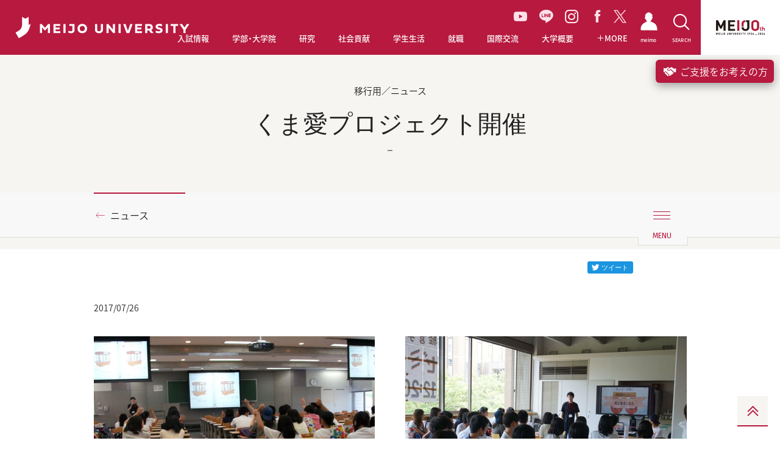

--- FILE ---
content_type: text/html; charset=UTF-8
request_url: https://www.meijo-u.ac.jp/news/detail_17557.html
body_size: 53156
content:
<!DOCTYPE html>
<html lang="ja" prefix="og: http://ogp.me/ns# fb: http://ogp.me/ns/fb# article: http://ogp.me/ns/article#" class="no-js">
<head>
    <meta charset="UTF-8">
<!-- Google Tag Manager -->
<script>(function(w,d,s,l,i){w[l]=w[l]||[];w[l].push({'gtm.start':
new Date().getTime(),event:'gtm.js'});var f=d.getElementsByTagName(s)[0],
j=d.createElement(s),dl=l!='dataLayer'?'&l='+l:'';j.async=true;j.src=
'https://www.googletagmanager.com/gtm.js?id='+i+dl;f.parentNode.insertBefore(j,f);
})(window,document,'script','dataLayer','GTM-PV4J7SM');</script>
<!-- End Google Tag Manager -->
    <meta http-equiv="X-UA-Compatible" content="IE=edge">
    <meta name="viewport" content="width=device-width, user-scalable=yes">
    <meta name="format-detection" content="telephone=no,address=no,email=no">
    <title>くま愛プロジェクト開催 | ニュース | 名城大学</title>
    <meta name="Keywords" content="名城,大学,入試,受験,オープンキャンパス,進学,相談" />
    <meta name="Description" content="愛知県名古屋市にある私立大学。入試情報、教育制度、キャンパスライフ、就職情報。" />
    <meta property="og:title" content="くま愛プロジェクト開催">
    <meta property="og:description" content="">
    <meta property="og:type" content="article">
    <meta property="og:url" content="https://www.meijo-u.ac.jp/news/detail_17557.html">
    <meta property="og:image" content="https://www.meijo-u.ac.jp/news/assets_c/2018/06/img_1_2-thumb-800x532-5788-thumb-800x532-11402.jpg">
    <meta property="og:site_name" content="名城大学">
	<meta name="twitter:card" content="summary_large_image" />
    <meta name="twitter:image" content="https://www.meijo-u.ac.jp/news/assets_c/2018/06/img_1_2-thumb-800x532-5788-thumb-800x532-11402.jpg">
    <meta name="theme-color" content="#ffffff">
<link rel="apple-touch-icon" sizes="180x180" href="/apple-touch-icon.png">
<link rel="icon" type="image/png" sizes="32x32" href="/favicon-32x32.png">
<link rel="icon" type="image/png" sizes="16x16" href="/favicon-16x16.png">
<link rel="mask-icon" sizes="any" href="/safari-pinned-tab.svg" color="#b7193f">
<link href="https://fonts.googleapis.com/earlyaccess/notosansjapanese.css" rel="stylesheet">
<link href="https://fonts.googleapis.com/css?family=Fira+Sans" rel="stylesheet">
<link href="https://fonts.googleapis.com/css?family=Cinzel" rel="stylesheet">
<link href="https://fonts.googleapis.com/css?family=Montserrat:400,700" rel="stylesheet">
<link href="https://fonts.googleapis.com/css?family=Oswald" rel="stylesheet">
<link href="/assets/css/common.css?v=1768809026" rel="stylesheet">
<link href="/assets/css/print.css" rel="stylesheet" media="print">
</head>

<body id="news">
<!-- Google Tag Manager (noscript) -->
<noscript><iframe src="https://www.googletagmanager.com/ns.html?id=GTM-PV4J7SM"
height="0" width="0" style="display:none;visibility:hidden"></iframe></noscript>
<!-- End Google Tag Manager (noscript) -->
    <div class="l-document">
        <header class="l-header l-header--jp">
  <h1 class="l-header_logo">
    <a href="/">
      <!-- <i class="icon-meijo-symbolmark_01"></i> -->
      <img src="/assets/images/logo-meijo01.svg" alt="MEIJO UNIVERSITY">
    </a>
  </h1>
  <ul class="l-header_gnav_socials">
    <li>
    <a href="https://www.youtube.com/channel/UC8nJl7z3Ibkofcvi6WtCW-w" target="_blank" class="youtube">
      <svg id="Group_35" data-name="Group 35" xmlns="http://www.w3.org/2000/svg" xmlns:xlink="http://www.w3.org/1999/xlink" width="22.393" height="15.777" viewBox="0 0 22.393 15.777">
      <defs>
        <clipPath id="clip-path">
        <rect id="Rectangle_15" data-name="Rectangle 15" width="22.393" height="15.777" fill="#ffe2e9"/>
        </clipPath>
      </defs>
      <g id="Group_19" data-name="Group 19" transform="translate(0 0)" clip-path="url(#clip-path)">
        <path id="Path_51" data-name="Path 51" d="M21.925,2.464A2.815,2.815,0,0,0,19.945.471C18.2,0,11.2,0,11.2,0s-7,0-8.749.471A2.814,2.814,0,0,0,.468,2.464,29.525,29.525,0,0,0,0,7.888a29.53,29.53,0,0,0,.468,5.425,2.814,2.814,0,0,0,1.98,1.993c1.747.471,8.749.471,8.749.471s7,0,8.749-.471a2.815,2.815,0,0,0,1.98-1.993,29.538,29.538,0,0,0,.468-5.425,29.533,29.533,0,0,0-.468-5.425M8.906,11.218V4.559l5.853,3.329Z" transform="translate(0 0)" fill="#ffe2e9"/>
      </g>
      </svg>
    </a>
    </li>
    <li><a href="https://page.line.me/meijonavi" target="_blank" class="line"><i class="icon-line_01"></i></a></li>
    <li><a href="https://www.instagram.com/meijo_university/?hl=ja" target="_blank" class="instagram"><i class="icon-instagram_01"></i></a></li>
    <li><a href="https://www.facebook.com/meijo.university" target="_blank" class="facebook"><i class="icon-facebook_01"></i></a></li>
    <li><a href="https://twitter.com/meijo_univ" target="_blank" class="twitter"><svg xmlns="http://www.w3.org/2000/svg" width="20.746" height="21.202" viewBox="0 0 20.746 21.202"><path id="Path_83" data-name="Path 83" d="M9.84,11.892h0l-.821-1.174L2.49,1.378H5.3L10.57,8.915l.821,1.174,6.85,9.8H15.43ZM18.24,0,11.534,7.8,6.178,0H0L8.1,11.788,0,21.2H1.83L8.912,12.97,14.568,21.2h6.178l-8.4-12.224h0L20.07,0Z" fill="#ffe2e9"/></svg></a></li>
  </ul>
  <nav class="l-header_gnav">
    <ul class="l-header_gnav_list">
      <li class="l-header_gnav_list_item l-header_gnav_list_item-admissions">
        <p>
          <a href="/admissions/" target="_blank">
            <i class="icon-arrow-right_01"></i>入試情報
          </a>
        </p>
      </li>
      <li class="l-header_gnav_list_item l-header_gnav_list_item-academics js-action-accordion" data-device="tablet">
        <p>
          <a href="/academics/" class="js-action-accordion-title js-action-headermodal" data-headermodal="academics" data-action="hover">
            <i class="icon-plus_01"></i>学部・大学院
          </a>
        </p>
        <ul class="js-action-accordion-body">
          <li><p><a href="/academics/"><i class="icon-arrow-right_01"></i>学部・大学院TOP</a></p></li>
          <li><p><a href="/academics/tc/"><i class="icon-arrow-right_01"></i>教職・学芸員課程</a></p></li>
          <li><p><a href="/academics/diploma.html"><i class="icon-arrow-right_01"></i>学位授与方針対応表・履修系統図</a></p></li>
          <li><p><a href="/academics/education/"><i class="icon-arrow-right_01"></i>教育への取り組み</a></p></li>
        </ul>
      </li>
      <li class="l-header_gnav_list_item l-header_gnav_list_item-research js-action-accordion" data-device="tablet">
        <p>
          <a href="/research/" class="js-action-accordion-title js-action-headermodal" data-headermodal="research" data-action="hover">
            <i class="icon-plus_01"></i>研究
          </a>
        </p>
        <ul class="js-action-accordion-body">
          <li><p><a href="/research/"><i class="icon-arrow-right_01"></i>研究TOP</a></p></li>
          <li><p><a href="https://sangaku.meijo-u.ac.jp/" target="_blank"><i class="icon-arrow-right_01"></i>産官学連携・研究支援サイト（MRCS）<i class="icon-link_01"></i></a></p></li>
        </ul>
      </li>
      <li class="l-header_gnav_list_item l-header_gnav_list_item-social js-action-accordion" data-device="tablet">
        <p>
          <a href="/social/" class="js-action-accordion-title js-action-headermodal" data-headermodal="social" data-action="hover">
            <i class="icon-plus_01"></i>社会貢献
          </a>
        </p>
        <ul class="js-action-accordion-body">
          <li><p><a href="/social/"><i class="icon-arrow-right_01"></i>社会貢献TOP</a></p></li>
          <li><p><a href="https://plat.meijo-u.ac.jp/" target="_blank"><i class="icon-arrow-right_01"></i>社会連携PLAT</a></p></li>
          <li><p><a href="/social/contribution/"><i class="icon-arrow-right_01"></i>公開講座・出前講義</a></p></li>
          <li><p><a href="/social/partnership.html"><i class="icon-arrow-right_01"></i>社会連携に関する協定</a></p></li>
        </ul>
      </li>
      <li class="l-header_gnav_list_item l-header_gnav_list_item-campus js-action-accordion" data-device="tablet">
        <p>
          <a href="/campus/" class="js-action-accordion-title js-action-headermodal" data-headermodal="campus" data-action="hover">
            <i class="icon-plus_01"></i>学生生活
          </a>
        </p>
        <ul class="js-action-accordion-body">
          <li><p><a href="/campus/"><i class="icon-arrow-right_01"></i>学生生活TOP</a></p></li>
          <li><p><a href="/campus/tuition/"><i class="icon-arrow-right_01"></i>学費</a></p></li>
          <li><p><a href="/campus/support/index.html"><i class="icon-arrow-right_01"></i>奨学金</a></p></li>
          <li><p><a href="/campus/activities/"><i class="icon-arrow-right_01"></i>課外活動</a></p></li>
          <li><p><a href="/campus/info/"><i class="icon-arrow-right_01"></i>学修ガイド</a></p></li>
          <li><p><a href="/campus/application/"><i class="icon-arrow-right_01"></i>各種申請</a></p></li>
          <li><p><a href="/campus/life/"><i class="icon-arrow-right_01"></i>生活情報</a></p></li>
        </ul>
      </li>
      <li class="l-header_gnav_list_item l-header_gnav_list_item-career js-action-accordion" data-device="tablet">
        <p>
          <a href="/career/" class="js-action-accordion-title js-action-headermodal" data-headermodal="career" data-action="hover">
            <i class="icon-plus_01"></i>就職
          </a>
        </p>
        <ul class="js-action-accordion-body">
          <li><p><a href="/career/"><i class="icon-arrow-right_01"></i>就職TOP</a></p></li>
          <li><p><a href="/career/results/"><i class="icon-arrow-right_01"></i>就職進路実績</a></p></li>
          <li><p><a href="/career/qualification/"><i class="icon-arrow-right_01"></i>公務員・資格取得支援（エクステンション）</a></p></li>
          <li><p><a href="/career/mcap/"><i class="icon-arrow-right_01"></i>エアライン就職サポート【M-CAP】</a></p></li>
          <li><p><a href="/career/internship/"><i class="icon-arrow-right_01"></i>インターンシップ支援</a></p></li>
          <li><p><a href="/career/center.html"><i class="icon-arrow-right_01"></i>キャリアセンター</a></p></li>
          <li><p><a href="/career/international_st/"><i class="icon-arrow-right_01"></i>愛岐留学生就職支援コンソーシアム</a></p></li>
        </ul>
      </li>
      <li class="l-header_gnav_list_item l-header_gnav_list_item-international js-action-accordion" data-device="tablet">
        <p>
          <a href="/international/" class="js-action-accordion-title js-action-headermodal" data-headermodal="international" data-action="hover">
            <i class="icon-plus_01"></i>国際交流
          </a>
        </p>
        <ul class="js-action-accordion-body">
          <li><p><a href="/international/" target="_blank"><i class="icon-arrow-right_01"></i>国際交流TOP</a></p></li>
          <li><p><a href="/international/#Mid-and-Long-term-Study-Abroad-Programs" target="_blank"><i class="icon-arrow-right_01"></i>中長期留学</a></p></li>
          <li><p><a href="/international/#box-second" target="_blank"><i class="icon-arrow-right_01"></i>海外英語研修</a></p></li>
          <li><p><a href="/international/#advantage03" target="_blank"><i class="icon-arrow-right_01"></i>国際専門研修</a></p></li>
          <li><p><a href="/international/#advantage04" target="_blank"><i class="icon-arrow-right_01"></i>グローバルプラザ</a></p></li>
          <li><p><a href="/international/#advantage05" target="_blank"><i class="icon-arrow-right_01"></i>スチューデントアシスタント</a></p></li>
          <li><p><a href="/international/#advantage06" target="_blank"><i class="icon-arrow-right_01"></i>留学生と交流</a></p></li>
          <li><p><a href="/international/#advantage07" target="_blank"><i class="icon-arrow-right_01"></i>オンラインプログラム</a></p></li>
        </ul>
      </li>
      <li class="l-header_gnav_list_item l-header_gnav_list_item-about js-action-accordion" data-device="tablet">
        <p>
          <a href="/about/" class="js-action-accordion-title js-action-headermodal" data-headermodal="about" data-action="hover">
            <i class="icon-plus_01"></i>大学概要
          </a>
        </p>
        <ul class="js-action-accordion-body">
          <li><p><a href="/about/"><i class="icon-arrow-right_01"></i>大学概要TOP</a></p></li>
          <li><p><a href="/about/outline/"><i class="icon-arrow-right_01"></i>大学基本情報</a></p></li>
          <li><p><a href="/about/message.html"><i class="icon-arrow-right_01"></i>学長・理事長挨拶</a></p></li>
          <li><p><a href="/about/ms26/"><i class="icon-arrow-right_01"></i>名城大学基本戦略MS-26</a></p></li>
          <li><p><a href="/about/campus/"><i class="icon-arrow-right_01"></i>キャンパス・施設紹介</a></p></li>
          <li><p><a href="/about/action/"><i class="icon-arrow-right_01"></i>本学の取り組み</a></p></li>
          <li><p><a href="/about/fund/"><i class="icon-arrow-right_01"></i>名城大学への募金・寄附</a></p></li>
          <li><p><a href="/about/public/"><i class="icon-arrow-right_01"></i>情報公開</a></p></li>
        </ul>
      </li>
      <li class="l-header_gnav_list_item l-header_gnav_list_item-more js-action-accordion" data-device="tablet">
        <p>
          <a href="javascript:void(0);" class="js-action-accordion-title js-action-headermodal" data-headermodal="more" data-action="hover">
            <i class="icon-plus_01"></i>
            <i class="icon-plus_01"></i>MORE
          </a>
        </p>
        <ul class="js-action-accordion-body">
          <li><p><a href="/about/ms26/manabi/activity/"><i class="icon-arrow-right_01"></i>学びのコミュニティ創出支援事業</a>
 <!--
            <a href="/about/ms26/manabi/activity/" class="l-header_modal-banner-wrap">
              <span class="l-header_modal-banner"><img src="/assets/images/banner/bnr-more01.jpg" alt=""></span>
            </a>
-->
          </p></li>
          <li><p><a href="/about/ms26/manabi/activity-e/"><i class="icon-arrow-right_01"></i>Enjoy Learning プロジェクト</a></p></li>
          <li><p><a href="/challengers/"><i class="icon-arrow-right_01"></i>チャレンジ支援プログラム</a></p></li>
          <li><p><a href="/sp/carbon_neutral/"><i class="icon-arrow-right_01"></i>カーボンニュートラル推進</a></p></li>
          <li><p><a href="https://plat.meijo-u.ac.jp/entrepreneurship/"><i class="icon-arrow-right_01"></i>アントレプレナーシップ教育</a></p></li>
          <li><p><a href="/sp/datascience2022/"><i class="icon-arrow-right_01"></i>データサイエンス教育の充実へ</a></p></li>
          <li>
            <p>
              <a href="/mag/"><i class="icon-arrow-right_01"></i>MEIJO MAG</a>
            </p>
            <ul class="l-header_gnav_sub l-header_gnav_sub-2col">
              <li>
                <p>
                  <a href="/mag/feature-people/" data-mh="gnav">
                    <i class="icon-arrow-right_01"></i>FEATURE PEOPLE
                  </a>
                  <a href="/mag/feature-people/" class="l-header_modal-banner-wrap">
                    <span class="l-header_modal-banner"><img src="/assets/images/banner/bnr-people.jpg" alt=""></span>
                  </a>
                </p>
              </li>
              <li>
                <p>
                  <a href="/mag/good-fellows/" data-mh="gnav">
                    <i class="icon-arrow-right_01"></i>Good Fellows
                  </a>
                  <a href="/mag/good-fellows/" class="l-header_modal-banner-wrap">
                    <span class="l-header_modal-banner"><img src="/assets/images/banner/bnr-good-fellows.jpg" alt=""></span>
                  </a>
                </p>
              </li>
              <li>
                <p>
                  <a href="/mag/diamond/" data-mh="gnav">
                    <i class="icon-arrow-right_01"></i>MEIJO DIAMOND
                  </a>
                  <a href="/mag/diamond/" class="l-header_modal-banner-wrap">
                    <span class="l-header_modal-banner"><img src="/assets/images/banner/bnr-diamond.jpg" alt=""></span>
                  </a>
                </p>
              </li>
              <li>
                <p>
                  <a href="/mag/hello-world/" data-mh="gnav">
                    <i class="icon-arrow-right_01"></i>HELLO WORLD！
                  </a>
                  <a href="/mag/hello-world/" class="l-header_modal-banner-wrap">
                    <span class="l-header_modal-banner"><img src="/assets/images/banner/bnr-world.jpg" alt=""></span>
                  </a>
                </p>
              </li>
              <li>
                <p>
                  <a href="/mag/susume/" data-mh="gnav">
                    <i class="icon-arrow-right_01"></i>名城大のススメ！
                  </a>
                  <a href="/mag/susume/" class="l-header_modal-banner-wrap">
                    <span class="l-header_modal-banner"><img src="/assets/images/banner/bnr-susume.jpg" alt=""></span>
                  </a>
                </p>
              </li>
              <li>
                <p>
                  <a href="/mag/manabi/" data-mh="gnav">
                    <i class="icon-arrow-right_01"></i>学びのコミュニティ
                  </a>
                  <a href="/mag/manabi/" class="l-header_modal-banner-wrap">
                    <span class="l-header_modal-banner"><img src="/assets/images/banner/bnr-community.jpg" alt=""></span>
                  </a>
                </p>
              </li>
              <li>
                <p>
                  <a href="/mag/meiple/" data-mh="gnav">
                    <i class="icon-arrow-right_01"></i>MEIPLE
                  </a>
                  <a href="/mag/meiple/" class="l-header_modal-banner-wrap">
                    <span class="l-header_modal-banner"><img src="/assets/images/banner/bnr-meiple.jpg" alt=""></span>
                  </a>
                </p>
              </li>
              <li>
                <p>
                  <a href="/mag/meiple/" data-mh="gnav">
                    <i class="icon-arrow-right_01"></i>CAMPUS FIRE MAP
                  </a>
                  <a href="/mag/campusfiremap/" class="l-header_modal-banner-wrap">
                    <span class="l-header_modal-banner"><img src="/assets/images/banner/bnr-campusfire.jpg" alt=""></span>
                  </a>
                </p>
              </li>
              <li>
                <p>
                  <a href="/mag/meiple/" data-mh="gnav">
                    <i class="icon-arrow-right_01"></i>TUNE UP MEIJO!
                  </a>
                  <a href="/mag/tuneup/" class="l-header_modal-banner-wrap">
                    <span class="l-header_modal-banner"><img src="/assets/images/banner/bnr-tuneup.jpg" alt=""></span>
                  </a>
                </p>
              </li>

            </ul>
          </li>
          <li>
            <p>
              <a href="/sp/meijoresearch/"><i class="icon-arrow-right_01"></i>MEIJO RESEARCH</a>
            </p>
            <ul class="l-header_gnav_sub l-header_gnav_sub-2col">
              <li>
                <p>
                  <a href="/sp/meijoresearch/researcher/" data-mh="gnav">
                    <i class="icon-arrow-right_01"></i>世界レベルの研究者たち
                  </a>
                  <a href="/sp/meijoresearch/researcher/" class="l-header_modal-banner-wrap">
                    <span class="l-header_modal-banner"><img src="/assets/images/banner/bnr-research01.jpg" alt=""></span>
                  </a>
                </p>
              </li>
              <li>
                <p>
                  <a href="/nobel/" data-mh="gnav">
                    <i class="icon-arrow-right_01"></i>赤﨑・天野・吉野ノーベル賞受賞記念展示室
                  </a>
                  <a href="/nobel/" class="l-header_modal-banner-wrap">
                    <span class="l-header_modal-banner"><img src="/assets/images/banner/bnr-research02.jpg" alt=""></span>
                  </a>
                </p>
              </li>
            </ul>
          </li>
        </ul>
      </li>
    </ul>
    <ul class="l-header_gnav_special">
      <li>
        <a href="/mag/">
          <i class="icon-arrow-right_01"></i>
          <span class="b-ff-en-meijomag">MEIJO MAG</span>
        </a>
      </li>
      <li>
        <a href="/sp/meijoresearch/">
          <i class="icon-arrow-right_01"></i>
          <span class="b-ff-en-sansserif">MEIJO RESEARCH</span>
        </a>
      </li>
    </ul>
    <ul class="l-header_gnav_contact">
      </mt:Ignore>
      <li>
        <a href="https://www.meijo-u.ac.jp/admissions/pamphlet/request.html" target="_blank">資料請求
          <i class="icon-link_01"></i>
        </a>
      </li>
      </mt:Ignore>
      <li>
        <a href="https://f.msgs.jp/webapp/form/19002_wccb_1/index.do" target="_blank">取材・お問い合わせ</a>
      </li>
    </ul>
    <ul class="l-header_gnav_other">
      <li>
        <a href="/english/">ENGLISH</a>
      </li>
      <li>
        <a href="https://portal.meijo-u.ac.jp/api/saml/login" target="_blank">統合ポータルサイト
          <i class="icon-link_01"></i>
        </a>
      </li>
    </ul>
  </nav>
  <p class="l-header_toggle">
    <button type="button" class="js-action-headertoggle">
      <i></i>
    </button>
  </p>
  <nav class="l-header_snav">
    <ul class="l-header_snav_list">
      <li class="l-header_snav_list_item l-header_snav_list_item-student">
        <a href="/student_staff/">
          <i class="icon-students"></i>
          <span>meimo</span>
        </a>
      </li>
      <li class="l-header_snav_list_item l-header_snav_list_item-access">
        <a href="javascript:void(0);" class="js-action-headermodal" data-headermodal="access">
          <i class="icon-access_01"></i>
          <span>ACCESS</span>
        </a>
      </li>
      <li class="l-header_snav_list_item l-header_snav_list_item-search">
        <a href="javascript:void(0);" class="js-action-headermodal" data-headermodal="search">
          <i class="icon-search_01"></i>
          <span>SEARCH</span>
        </a>
      </li>
    </ul>
  </nav>
  <nav class="l-header_language">
    <ul>
      <li>
        <span class="is-active">
          <span>JP</span>
        </span>
      </li>
      <li>
        <a href="/english/">
          <span>EN</span>
        </a>
      </li>
    </ul>
  </nav>
  <a href="/100th/" class="l-header_100th" target="_blank">
    <img src="/assets/images/logo-meijo-100th-top.svg" alt="名城大学100周年サイト">
  </a>
  <nav class="l-header_modal no-bg" data-headermodal="academics">
    <div class="l-header_modal_inner">
      <p class="l-header_modal_top">
        <a href="/academics/"><i class="icon-arrow-right_01"></i>学部・大学院TOP</a>
      </p>
      <p class="l-header_modal_sub-title">学部</p>
      <ul class="l-header_modal_list l-header_modal_list-academics">
        <li><a href="/academics/law/"><i class="icon-arrow-right_01"></i>法学部</a></li>
        <li><a href="/academics/business/"><i class="icon-arrow-right_01"></i>経営学部</a></li>
        <li><a href="/academics/economics/"><i class="icon-arrow-right_01"></i>経済学部</a></li>
        <li><a href="/academics/foreign/"><i class="icon-arrow-right_01"></i>外国語学部</a></li>
        <li><a href="/academics/human/"><i class="icon-arrow-right_01"></i>人間学部</a></li>
        <li><a href="/academics/urban/"><i class="icon-arrow-right_01"></i>都市情報学部</a></li>
        <li><a href="/academics/info_eng/"><i class="icon-arrow-right_01"></i>情報工学部</a></li>
        <li><a href="/academics/sci_tech/"><i class="icon-arrow-right_01"></i>理工学部</a></li>
        <li><a href="/academics/agriculture/"><i class="icon-arrow-right_01"></i>農学部</a></li>
        <li><a href="/academics/pharmacy/"><i class="icon-arrow-right_01"></i>薬学部</a></li>
      </ul>
      <hr>
      <p class="l-header_modal_sub-title">大学院</p>
      <ul class="l-header_modal_list l-header_modal_list-academics">
        <li><a href="/academics/g_law/"><i class="icon-arrow-right_01"></i>法学研究科</a></li>
        <li><a href="/academics/g_business/"><i class="icon-arrow-right_01"></i>経営学研究科</a></li>
        <li><a href="/academics/g_economics/"><i class="icon-arrow-right_01"></i>経済学研究科</a></li>
        <li><a href="/academics/g_human/"><i class="icon-arrow-right_01"></i>人間学研究科</a></li>
        <li><a href="/academics/g_urban/"><i class="icon-arrow-right_01"></i>都市情報学研究科</a></li>
        <li><a href="/academics/g_info_eng/"><i class="icon-arrow-right_01"></i>情報工学研究科</a></li>
        <li><a href="/academics/g_sci_tech/"><i class="icon-arrow-right_01"></i>理工学研究科</a></li>
        <li><a href="/academics/g_agriculture/"><i class="icon-arrow-right_01"></i>農学研究科</a></li>
        <li><a href="/academics/g_pharmacy/"><i class="icon-arrow-right_01"></i>薬学研究科</a></li>
        <li><a href="/academics/g_env_human/"><i class="icon-arrow-right_01"></i>総合学術研究科</a></li>
      </ul>
      <hr>
      <ul class="l-header_modal_list l-header_modal_list-academics">
        <li><a href="/academics/tc/"><i class="icon-arrow-right_01"></i>教職・学芸員課程</a></li>
        <li><a href="/academics/education/"><i class="icon-arrow-right_01"></i>教育への取り組み</a></li>
        <li class="w2col"><a href="/academics/diploma.html"><i class="icon-arrow-right_01"></i>学位授与方針対応表・履修系統図</a></li>
      </ul>
    </div>
    <div class="l-header_modal_bg js-action-headermodal-close"></div>
  </nav>
  <nav class="l-header_modal no-bg is-horizontal" data-headermodal="research">
    <div class="l-header_modal_inner">
      <p class="l-header_modal_top">
        <a href="/research/"><i class="icon-arrow-right_01"></i>研究TOP</a>
      </p>
      <ul class="l-header_modal_list l-header_modal_list-research">
        <li><a href="https://sangaku.meijo-u.ac.jp/" target="_blank"><i class="icon-arrow-right_01"></i>産官学連携・研究支援サイト（MRCS）<i class="icon-link_01"></i></a></li>
      </ul>
    </div>
    <div class="l-header_modal_bg js-action-headermodal-close"></div>
  </nav>
  <nav class="l-header_modal no-bg is-horizontal" data-headermodal="social">
    <div class="l-header_modal_inner">
      <p class="l-header_modal_top">
        <a href="/social/"><i class="icon-arrow-right_01"></i>社会貢献TOP</a>
      </p>
      <ul class="l-header_modal_list l-header_modal_list-social">
        <li><a href="https://plat.meijo-u.ac.jp/" target="_blank"><i class="icon-arrow-right_01"></i>社会連携PLAT<i class="icon-link_01"></i></a></li>
        <li><a href="/social/contribution/"><i class="icon-arrow-right_01"></i>公開講座・出前講義</a></li>
        <li><a href="/social/partnership.html"><i class="icon-arrow-right_01"></i>社会連携に関する協定</a></li>
      </ul>
    </div>
    <div class="l-header_modal_bg js-action-headermodal-close"></div>
  </nav>
  <nav class="l-header_modal no-bg is-horizontal" data-headermodal="campus">
    <div class="l-header_modal_inner">
      <p class="l-header_modal_top">
        <a href="/campus/"><i class="icon-arrow-right_01"></i>学生生活TOP</a>
      </p>
      <ul class="l-header_modal_list l-header_modal_list-campus">
        <li><a href="/campus/tuition/"><i class="icon-arrow-right_01"></i>学費</a></li>
        <li><a href="/campus/support/index.html"><i class="icon-arrow-right_01"></i>奨学金</a></li>
        <li><a href="/campus/activities/"><i class="icon-arrow-right_01"></i>課外活動</a></li>
        <li><a href="/campus/info/"><i class="icon-arrow-right_01"></i>学修ガイド</a></li>
        <li><a href="/campus/application/"><i class="icon-arrow-right_01"></i>各種申請</a></li>
        <li><a href="/campus/life/"><i class="icon-arrow-right_01"></i>生活情報</a></li>
      </ul>
    </div>
    <div class="l-header_modal_bg js-action-headermodal-close"></div>
  </nav>
  <nav class="l-header_modal no-bg is-horizontal" data-headermodal="career">
    <div class="l-header_modal_inner">
      <p class="l-header_modal_top">
        <a href="/career/"><i class="icon-arrow-right_01"></i>就職TOP</a>
      </p>
      <ul class="l-header_modal_list l-header_modal_list-career">
        <li><a href="/career/results/"><i class="icon-arrow-right_01"></i>就職進路実績</a></li>
        <li><a href="/career/qualification/"><i class="icon-arrow-right_01"></i>公務員・資格取得支援（エクステンション）</a></li>
        <li><a href="/career/mcap/"><i class="icon-arrow-right_01"></i>エアライン就職サポート【M-CAP】</a></li>
        <li><a href="/career/internship/"><i class="icon-arrow-right_01"></i>インターンシップ支援</a></li>
        <li><a href="/career/center.html"><i class="icon-arrow-right_01"></i>キャリアセンター</a></li>
        <li><a href="/career/international_st/"><i class="icon-arrow-right_01"></i>愛岐留学生就職支援コンソーシアム</a></li>
      </ul>
    </div>
    <div class="l-header_modal_bg js-action-headermodal-close"></div>
  </nav>
  <nav class="l-header_modal no-bg is-horizontal" data-headermodal="international">
    <div class="l-header_modal_inner">
      <p class="l-header_modal_top">
        <a href="/international/" target="_blank"><i class="icon-arrow-right_01"></i>国際交流TOP</a>
      </p>
      <ul class="l-header_modal_list l-header_modal_list-international">
        <li><a href="/international/#Mid-and-Long-term-Study-Abroad-Programs" target="_blank"><i class="icon-arrow-right_01"></i>中長期留学<i class="icon-link_01"></i></a></li>
        <li><a href="/international/#box-second" target="_blank"><i class="icon-arrow-right_01"></i>海外英語研修<i class="icon-link_01"></i></a></li>
        <li><a href="/international/#advantage03" target="_blank"><i class="icon-arrow-right_01"></i>国際専門研修<i class="icon-link_01"></i></a></li>
        <li><a href="/international/#advantage04" target="_blank"><i class="icon-arrow-right_01"></i>グローバルプラザ<i class="icon-link_01"></i></a></li>
        <li><a href="/international/#advantage05" target="_blank"><i class="icon-arrow-right_01"></i>スチューデントアシスタント<i class="icon-link_01"></i></a></li>
        <li><a href="/international/#advantage06" target="_blank"><i class="icon-arrow-right_01"></i>留学生と交流<i class="icon-link_01"></i></a></li>
        <li><a href="/international/#advantage07" target="_blank"><i class="icon-arrow-right_01"></i>オンラインプログラム<i class="icon-link_01"></i></a></li>
      </ul>
    </div>
    <div class="l-header_modal_bg js-action-headermodal-close"></div>
  </nav>
  <nav class="l-header_modal no-bg is-horizontal" data-headermodal="about">
    <div class="l-header_modal_inner">
      <p class="l-header_modal_top">
        <a href="/about/"><i class="icon-arrow-right_01"></i>大学概要TOP</a>
      </p>
      <ul class="l-header_modal_list l-header_modal_list-about">
        <li><a href="/about/outline/"><i class="icon-arrow-right_01"></i>大学基本情報</a></li>
        <li><a href="/about/message.html"><i class="icon-arrow-right_01"></i>学長・理事長挨拶</a></li>
        <li><a href="/about/ms26/"><i class="icon-arrow-right_01"></i>名城大学基本戦略MS-26</a></li>
        <li><a href="/about/campus/"><i class="icon-arrow-right_01"></i>キャンパス・施設紹介</a></li>
        <li><a href="/about/action/"><i class="icon-arrow-right_01"></i>本学の取り組み</a></li>
        <li><a href="/about/fund/"><i class="icon-arrow-right_01"></i>名城大学への募金・寄附</a></li>
        <li><a href="/about/public/"><i class="icon-arrow-right_01"></i>情報公開</a></li>
      </ul>
    </div>
    <div class="l-header_modal_bg js-action-headermodal-close"></div>
  </nav>
  <nav class="l-header_modal no-bg" data-headermodal="more">
    <div class="l-header_modal_inner">
      <div class="l-header_modal_more_wrapper">
        <div class="l-header_modal_more_col">
          <ul class="l-header_modal_list l-header_modal_list-more">
            <li>
              <a href="/about/ms26/manabi/activity/"><i class="icon-arrow-right_01"></i>学びのコミュニティ創出支援事業</a>
              <!--
              <a href="/about/ms26/manabi/activity/">
                <span class="l-header_modal-banner"><img src="/assets/images/banner/bnr-more01.jpg" alt=""></span>
              </a>
              -->
            </li>
            <li><a href="/about/ms26/manabi/activity-e/"><i class="icon-arrow-right_01"></i>Enjoy Learning プロジェクト</a></li>
            <li><a href="/challengers/"><i class="icon-arrow-right_01"></i>チャレンジ支援プログラム</a></li>
            <li><a href="/sp/carbon_neutral/"><i class="icon-arrow-right_01"></i>カーボンニュートラル推進</a></li>
          <li><a href="https://plat.meijo-u.ac.jp/entrepreneurship/"><i class="icon-arrow-right_01"></i>アントレプレナーシップ教育</a></li>
          <li><a href="/sp/datascience2022/"><i class="icon-arrow-right_01"></i>データサイエンス教育の充実へ</a></li>
          </ul>
        </div>
        <div class="l-header_modal_more_col">
          <ul class="l-header_modal_list l-header_modal_list-more">
            <li><a href="/mag/"><i class="icon-arrow-right_01"></i>MEIJO MAG</a></li>
          </ul>
          <ul class="l-header_modal_list-banner">
            <li><a href="/mag/good-fellows/">
              <span class="l-header_modal-banner"><img src="/assets/images/banner/bnr-good-fellows.jpg" alt="Good Fellows"></span>
            </a></li>
            <li><a href="/mag/feature-people/">
              <span class="l-header_modal-banner"><img src="/assets/images/banner/bnr-people.jpg" alt="FEATURE PEOPLE"></span>
            </a></li>
            <li><a href="/mag/hello-world/">
              <span class="l-header_modal-banner"><img src="/assets/images/banner/bnr-world.jpg" alt="HELLO WORLD！"></span>
            </a></li>
            <li><a href="/mag/diamond/">
              <span class="l-header_modal-banner"><img src="/assets/images/banner/bnr-diamond.jpg" alt="MEIJO DIAMOND"></span>
            </a></li>
            <li><a href="/mag/manabi/">
              <span class="l-header_modal-banner"><img src="/assets/images/banner/bnr-community.jpg" alt="学びのコミュニティ"></span>
            </a></li>
            <li><a href="/mag/susume/">
              <span class="l-header_modal-banner"><img src="/assets/images/banner/bnr-susume.jpg" alt="名城大のススメ！"></span>
            </a></li>
            <li><a href="/mag/meiple/">
              <span class="l-header_modal-banner"><img src="/assets/images/banner/bnr-meiple.jpg" alt="MEIPLE"></span>
            </a></li>
            <li><a href="/mag/campusfiremap/">
              <span class="l-header_modal-banner"><img src="/assets/images/banner/bnr-campusfire.jpg" alt="CAMPUS FIRE MAP"></span>
            </a></li>
            <li><a href="/mag/tuneup/">
              <span class="l-header_modal-banner"><img src="/assets/images/banner/bnr-tuneup.jpg" alt="TUNE UP MEIJO!"></span>
            </a></li>

          </ul>
        </div>
        <div class="l-header_modal_more_col">
          <ul class="l-header_modal_list l-header_modal_list-more">
            <li><a href="/sp/meijoresearch/"><i class="icon-arrow-right_01"></i>MEIJO RESEARCH</a></li>
          </ul>
          <ul class="l-header_modal_list-banner">
            <li><a href="/sp/meijoresearch/researcher/">
              <span class="l-header_modal-banner"><img src="/assets/images/banner/bnr-research01.jpg" alt="世界レベルの研究者たち"></span>
            </a></li>
            <li><a href="/nobel/">
              <span class="l-header_modal-banner"><img src="/assets/images/banner/bnr-research02.jpg" alt="赤﨑・天野・吉野ノーベル賞受賞記念展示室"></span>
            </a></li>
          </ul>
        </div>
      </div>
    </div>
    <div class="l-header_modal_bg js-action-headermodal-close"></div>
  </nav>
  
  <nav class="l-header_modal" data-headermodal="access">
    <div class="l-header_modal_inner">
      <h2 class="l-header_modal_hdg">
        <i class="icon-access_01"></i>
        <span>ACCESS</span>
      </h2>
      <ul class="l-header_modal_list l-header_modal_list-access">
        <li>
          <a href="/about/campus/tempaku.html">
            <i class="icon-arrow-right_01"></i>天白キャンパス
          </a>
        </li>
        <li>
          <a href="/about/campus/yagoto.html">
            <i class="icon-arrow-right_01"></i>八事キャンパス
          </a>
        </li>
        <li>
          <a href="/about/campus/dome.html">
            <i class="icon-arrow-right_01"></i>ナゴヤドーム前キャンパス
          </a>
        </li>
        <li>
          <a href="/about/campus/farm.html">
            <i class="icon-arrow-right_01"></i>春日井（鷹来）キャンパス附属農場
          </a>
        </li>
        <li>
          <a href="/about/campus/nisshin.html">
            <i class="icon-arrow-right_01"></i>日進キャンパス（総合グラウンド）
          </a>
        </li>
        <li>
          <a href="/about/campus/highschool.html">
            <i class="icon-arrow-right_01"></i>附属高等学校
          </a>
        </li>
      </ul>
      <button class="l-header_modal_close js-action-headermodal-close">
        <i class="icon-close_01"></i>
      </button>
    </div>
    <div class="l-header_modal_bg js-action-headermodal-close"></div>
  </nav>
  <nav class="l-header_modal" data-headermodal="search">
    <div class="l-header_modal_inner">
      <h2 class="l-header_modal_hdg">
        <i class="icon-search_01"></i>
        <span>SEARCH</span>
      </h2>
      <div class="l-header_modal_search">
        <form action="/search/" id="cse-search-box">
          <input type="hidden" name="cx" value="002002868988497249087:s7bb5bexmyi" />
          <input type="hidden" name="cof" value="FORID:10">
          <input type="hidden" name="ie" value="UTF-8">
          <input type="text" name="q" autocomplete="off" aria-autocomplete="off">
          <button type="submit">
            <i class="icon-search_01"></i>
          </button>
        </form>
      </div>
      <button class="l-header_modal_close js-action-headermodal-close">
        <i class="icon-close_01"></i>
      </button>
    </div>
    <div class="l-header_modal_bg js-action-headermodal-close"></div>
  </nav>
 <div class="bnr-kifu"><a href="/about/fund/"><i class="icon-shien_01"></i> ご支援をお考えの方</a></div>
</header>
<style>
.bnr-kifu{
  position: absolute;
  right: 10px;
  bottom: -48px;
  z-index: 1100;
  height:40px;
}
.bnr-kifu a{
  display: block;
  color:#fff;
  background-color: #b7193f;
  text-align: center;
  box-sizing: border-box;
  padding: 2px 10px 10px;
  border-radius: 6px;
  font-size:1.6rem;
  box-shadow: 0px 5px 15px 0px rgba(0, 0, 0, 0.35);
}
.bnr-kifu a i::before{
  font-size: 26px;
  position: relative;
  top: 5px;
}
@media (max-width: 1100px) {
  .bnr-kifu{
    position: fixed;
    bottom: 0;
    right: 5px;
    top: 65px;
    height:40px;
  }
}
.bnr-kifu a:hover{
  background-color: #fff;
  color: #b7193f;
  transition: all .3s ease;
}
</style>
        <main class="l-main">
            <div class="m-box_title m-box_title-nobg">
                <div class="m-box_title_inner">
                    <h1 class="m-box_title_hdg"><span>移行用／ニュース </span>くま愛プロジェクト開催</h1>
                </div>
                <div class="m-box_title_bg b-bg-main"></div>
            </div>
            
            <div class="m-box_pagenav js-action-localnav">
    <div class="m-box_pagenav_inner">
        <div class="m-box_pagenav_toggle">
        <button class="m-box_pagenav_toggle_btn js-action-localnav-btn">
            <i><i></i></i>
        </button>
        </div>
        <div class="m-list_localnav">
        <div class="l-contents">
            <div class="l-contents-thin">
            <div class="m-list_localnav_inner">
            <div class="m-list_localnav_back">
            
<a href="/news/">ニュース</a>

            </div>
                <div class="m-list_localnav_list js-action-localnav-target" style="display: none;">
                <div>                        
                    <ul>
                        
                            <li><a href="/news/2025/">2025年度</a></li>
                        
                            <li><a href="/news/2024/">2024年度</a></li>
                        
                            <li><a href="/news/2023/">2023年度</a></li>
                        
                            <li><a href="/news/2022/">2022年度</a></li>
                        
                            <li><a href="/news/2021/">2021年度</a></li>
                        
                            <li><a href="/news/2020/">2020年度</a></li>
                        
                            <li><a href="/news/2019/">2019年度</a></li>
                        
                            <li><a href="/news/2018/">2018年度</a></li>
                        
                            <li><a href="/news/2017/">2017年度</a></li>
                        
                            <li><a href="/news/2016/">2016年度</a></li>
                        
                            <li><a href="/news/2015/">2015年度</a></li>
                        
                            <li><a href="/news/2014/">2014年度</a></li>
                        
                            <li><a href="/news/2013/">2013年度</a></li>
                        
                            <li><a href="/news/2012/">2012年度</a></li>
                        
                            <li><a href="/news/2011/">2011年度</a></li>
                        
                            <li><a href="/news/2010/">2010年度</a></li>
                        
                            <li><a href="/news/2009/">2009年度</a></li>
                        
                            <li><a href="/news/2007/">2007年度</a></li>
                        
                    </ul>
                </div>
                </div>
            </div>
            </div>
        </div>
        </div>
    </div>
</div>
        
            <div class="cms-tag">
                <div class="l-contents">
                    <div class="l-contents-thin">
                        <div class="p-news_header">
                            <time>
                                2017/07/26
                            </time>
                            <ul>
                                <li id="lineBtn"></li>
                                <li id="twitterBtn"><iframe id="twitter-widget-0" scrolling="no" frameborder="0" allowtransparency="true" class="twitter-share-button twitter-share-button-rendered twitter-tweet-button" title="Twitter Tweet Button" src="https://platform.twitter.com/widgets/tweet_button.eaf4b750247dd4d0c4a27df474e7e934.ja.html#dnt=false&amp;id=twitter-widget-0&amp;lang=ja&amp;original_referer=https://www.meijo-u.ac.jp/news/detail_17557.html&amp;size=m&amp;text=くま愛プロジェクト開催&amp;time=1514188851560&amp;type=share&amp;url=https://www.meijo-u.ac.jp/news/detail_17557.html" style="position: static; visibility: visible; width: 75px; height: 20px;"></iframe>
                                    <script>!function(d,s,id){var js,fjs=d.getElementsByTagName(s)[0],p=/^http:/.test(d.location)?'http':'https';if(!d.getElementById(id)){js=d.createElement(s);js.id=id;js.src=p+'://platform.twitter.com/widgets.js';fjs.parentNode.insertBefore(js,fjs);}}(document, 'script', 'twitter-wjs');</script></li>
                                <li id="facebookBtn"><div class="fb-like fb_iframe_widget" data-href="https://www.meijo-u.ac.jp/news/detail_17557.html" data-layout="button_count" data-action="like" data-show-faces="false" data-share="false" fb-xfbml-state="rendered" fb-iframe-plugin-query="action=like&amp;app_id=209305452567124&amp;container_width=0&amp;href=https://www.meijo-u.ac.jp/news/detail_17557.html&amp;layout=button_count&amp;locale=ja_JP&amp;sdk=joey&amp;share=false&amp;show_faces=false"><span style="vertical-align: bottom; width: 83px; height: 20px;"><iframe name="f38d7ae69a7b6bc" width="1000px" height="1000px" frameborder="0" allowtransparency="true" allowfullscreen="true" scrolling="no" title="fb:like Facebook Social Plugin" src="https://www.facebook.com/plugins/like.php?action=like&amp;app_id=209305452567124&amp;channel=http%3A%2F%2Fstaticxx.facebook.com%2Fconnect%2Fxd_arbiter%2Fr%2FlY4eZXm_YWu.js%3Fversion%3D42%23cb%3Df17145975548868%26domain%3Dwww.meijo-u.ac.jp%26origin%3Dhttp%253A%252F%252Fwww.meijo-u.ac.jp%252Ff4a86b85af6bc%26relation%3Dparent.parent&amp;container_width=0&amp;href=https://www.meijo-u.ac.jp/news/detail_17557.html&amp;layout=button_count&amp;locale=ja_JP&amp;sdk=joey&amp;share=false&amp;show_faces=false" style="border: none; visibility: visible; width: 83px; height: 20px;" class=""></iframe></span></div></li>
                            </ul>
                        </div>
                        <!-- レイアウトパターン２ -->

	

    <div class="p-news_detail p-news_detail-pattern2">
        <div class="p-news_detail_txt">
            
        </div>
        <div class="p-news_detail_img">
            <ul>
                
                <li class="js-match_height">
                    <img src="https://www.meijo-u.ac.jp/news/assets_c/2018/06/img_1_2-thumb-800x532-5788-thumb-800x532-11402.jpg" alt="">
    <span></span>

                </li>
                
                
                <li class="js-match_height">
                    <img src="https://www.meijo-u.ac.jp/news/assets_c/2018/06/img_2_1-thumb-800x532-5789-thumb-800x532-11403.jpg" alt="">
    <span></span>

                </li>
                
            </ul>
        </div>
    </div>





 
                    </div>
                </div>
            </div>
        
            <div class="m-list_localnav">
<div class="l-contents">
<div class="l-contents-thin">
<div class="m-list_localnav_inner">
<div class="m-list_localnav_back">

<a href="/news/">ニュース</a>

</div>
    <div class="m-list_localnav_list js-action-localnav-target"><div>
        <ul>
            
                <li><a href="/news/2025/">2025年度</a></li>
            
                <li><a href="/news/2024/">2024年度</a></li>
            
                <li><a href="/news/2023/">2023年度</a></li>
            
                <li><a href="/news/2022/">2022年度</a></li>
            
                <li><a href="/news/2021/">2021年度</a></li>
            
                <li><a href="/news/2020/">2020年度</a></li>
            
                <li><a href="/news/2019/">2019年度</a></li>
            
                <li><a href="/news/2018/">2018年度</a></li>
            
                <li><a href="/news/2017/">2017年度</a></li>
            
                <li><a href="/news/2016/">2016年度</a></li>
            
                <li><a href="/news/2015/">2015年度</a></li>
            
                <li><a href="/news/2014/">2014年度</a></li>
            
                <li><a href="/news/2013/">2013年度</a></li>
            
                <li><a href="/news/2012/">2012年度</a></li>
            
                <li><a href="/news/2011/">2011年度</a></li>
            
                <li><a href="/news/2010/">2010年度</a></li>
            
                <li><a href="/news/2009/">2009年度</a></li>
            
                <li><a href="/news/2007/">2007年度</a></li>
            
        </ul>
    </div></div>
</div>
</div>
</div>
</div>
        
            <div class="m-box_feature">
  <div class="m-box_feature_slider js-action-feature">
    <ul class="m-box_feature_slider_list clearfix js-action-feature-slider">
    
    	
    	
    <li><a href="https://www.ie.meijo-u.ac.jp" target="_blank"><img src="https://www.meijo-u.ac.jp/banner/assets/information.jpg" alt="情報工学部始動"></a></li>
  		
    	
  	
    	
    	
    <li><a href="http://plat.meijo-u.ac.jp/" target="_blank"><img src="https://www.meijo-u.ac.jp/banner/assets/pic-feature01.png" alt="社会連携センターPLAT"></a></li>
  		
    	
  	
    	
    	
    <li><a href="/about/ms26/manabi/"><img src="https://www.meijo-u.ac.jp/banner/assets/pic-feature03.png" alt="MS-26 学びのコミュニティ"></a></li>
  		
    	
  	
    </ul>
    <div class="m-box_feature_slider_controll js-action-feature-controll">
      <a class="prev"></a>
      <a class="next"></a>
    </div>
  </div>
</div>        </main>
        <div class="l-pagetop"><a href="#"><i class="icon-arrow-up_01"></i></a>
        </div>
        <footer class="l-footer">
	<div class="l-footer_inner clearfix">
	  <h1 class="l-footer_logo">
		<a href="/">
		  <i class="icon-meijo-symbolmark_01"></i>
		  <img src="/assets/images/logo-meijo01.svg" alt="MEIJO UNIVERSITY">
		</a>
	  </h1>
	  <nav class="l-footer_snav">
		<p class="l-footer_snav_siryo">
		  <a href="https://www.meijo-u.ac.jp/admissions/pamphlet/" target="_blank">資料請求 
			<i class="icon-link_01"></i>
		  </a>
		</p>
		<!-- <div class="l-footer_snav_sns clearfix">
		  <ul>
			<li>
			  <a href="https://www.facebook.com/meijo.university" target="_blank" class="facebook">
				<i class="icon-facebook_01"></i>
			  </a>
			</li>
			<li>
			  <a href="https://twitter.com/meijo_univ" target="_blank" class="twitter">
				<i class="icon-twitter_01"></i>
			  </a>
			</li>
			<li>
			  <a href="https://page.line.me/meijonavi" target="_blank" class="line">
				<i class="icon-line_01"></i>
			  </a>
			</li>
			<li>
			  <a href="https://www.instagram.com/meijo_university/?hl=ja" target="_blank" class="instagram">
				<i class="icon-instagram_01"></i>
			  </a>
			</li>
		  </ul>
		</div> -->
		<a href="https://www.meijo-gift.com/" target="_blank" class="l-footer_snav_100th">
		  <img src="/assets/images/logo-meijo-gift.jpg" alt="名城ギフト">
		</a>
	  </nav>
	  <nav class="l-footer_gnav clearfix">
		<div class="l-footer_gnav_main clearfix">
		  <ul>
			<li>
			<a href="/about/public/">情報公開</a>
			</li>
			<li>
			  <a href="/employ/">採用情報</a>
			</li>
			<li>
			  <a href="/link/">リンク集</a>
			</li>
			<li>
			  <a href="/contact/">お問い合わせ</a>
			</li>
			<li>
			  <a href="/media/">メディアの皆さま</a>
			</li>
		  </ul>
		</div>
		<div class="l-footer_gnav_icon">
		  <ul>
			<li>
			  <a href="/about/fund/">
				<i class="icon-shien_01"></i>名城大学への寄付・募金
			  </a>
			</li>
			<li>
			  <a href="/library/">
				<i class="icon-library_01"></i>附属図書館
			  </a>
			</li>
		  </ul>
		</div>
		<div class="l-footer_gnav_sub">
		  <ul>
			<li>
			  <a href="https://portal.meijo-u.ac.jp/api/saml/login" target="_blank">統合ポータルサイト 
				<i class="icon-link_01"></i>
			  </a>
			</li>
			<li>
			  <a href="/policy/">ポリシー</a>
			</li>
			<li>
			  <a href="/policy/personal_information.html">個人情報の共同利用について</a>
			</li>
			<li>
			  <a href="https://www.meijo-mus.co.jp/" target="_blank">名城大学サービス</a>
			</li>
			<li>
			  <a href="/english/">ENGLISH</a>
			</li>
		  </ul>
		</div>
	  </nav>
	</div>
	<div class="l-footer_copy">
	  <small>&copy; 2018 Meijo University</small>
	</div>
</footer>
<script src="/assets/js/libraries.js"></script>
<script src="/assets/js/common.js?v=1765154867"></script>
<script src="/assets/js/ss_suggest_config.js"></script>    </div>
</body>

</html>

--- FILE ---
content_type: text/css
request_url: https://www.meijo-u.ac.jp/assets/css/common.css?v=1768809026
body_size: 323976
content:
@charset "UTF-8";
@font-face {
  font-family: 'meijo';
  src: url("/assets/fonts/meijo.eot?8gv99b");
  src: url("/assets/fonts/meijo.eot?8gv99b#iefix") format("embedded-opentype"), url("/assets/fonts/meijo.ttf?8gv99b") format("truetype"), url("/assets/fonts/meijo.woff?8gv99b") format("woff"), url("/assets/fonts/meijo.svg?8gv99b#meijo") format("svg");
  font-weight: normal;
  font-style: normal;
}

[class^="icon-"], [class*=" icon-"] {
  /* use !important to prevent issues with browser extensions that change fonts */
  font-family: 'meijo' !important;
  speak: none;
  font-style: normal;
  font-weight: normal;
  font-variant: normal;
  text-transform: none;
  line-height: 1;
  /* Better Font Rendering =========== */
  -webkit-font-smoothing: antialiased;
  -moz-osx-font-smoothing: grayscale;
}

.icon-students:before{
  content: "\e935";
}

.icon-arrow-left_03:before {
  content: "\e933";
}

.icon-arrow-right_03:before {
  content: "\e90a";
}

.icon-arrow-down_04:before {
  content: "\e931";
}

.icon-arrow-right_04:before {
  content: "\e932";
}

.icon-pc_01:before {
  content: "\e930";
}

.icon-mail_01:before {
  content: "\e92e";
}

.icon-smartphone_01:before {
  content: "\e92f";
}

.icon-know_01:before {
  content: "\e92d";
}

.icon-shien_01:before {
  content: "\e92c";
}

.icon-kenkyu_01:before {
  content: "\e929";
}

.icon-kokusaikouryu_01:before {
  content: "\e92a";
}

.icon-syakaikouken_01:before {
  content: "\e92b";
}

.icon-arrow-down_02:before {
  content: "\e925";
}

.icon-arrow-up_02:before {
  content: "\e927";
}

.icon-back_01:before {
  content: "\e928";
}

.icon-chain_01:before {
  content: "\e926";
}

.icon-document_01:before {
  content: "\e921";
}

.icon-document_02:before {
  content: "\e922";
}

.icon-document_03:before {
  content: "\e923";
}

.icon-document_04:before {
  content: "\e924";
}

.icon-pen_01:before {
  content: "\e91e";
}

.icon-person_01:before {
  content: "\e91f";
}

.icon-device_01:before {
  content: "\e920";
}

.icon-library_01:before {
  content: "\e91d";
}

.icon-minus_01:before {
  content: "\e91b";
}

.icon-plus_01:before {
  content: "\e91c";
}

.icon-close_01:before {
  content: "\e917";
}

.icon-arrow-left_02:before {
  content: "\e900";
}

.icon-menu_01:before {
  content: "\e918";
}

.icon-arrow-right_02:before {
  content: "\e908";
}

.icon-more_01:before {
  content: "\e909";
}

.icon-play_01:before {
  content: "\e90b";
}

.icon-career_01:before {
  content: "\e902";
}

.icon-news-event_01:before {
  content: "\e903";
}

.icon-admissions_01:before {
  content: "\e904";
}

.icon-academics_01:before {
  content: "\e905";
}

.icon-campuslife_01:before {
  content: "\e906";
}

.icon-about_01:before {
  content: "\e907";
}

.icon-photo_01:before {
  content: "\e90c";
}

.icon-rss_01:before {
  content: "\e90d";
}

.icon-meijo-symbolmark_01:before {
  content: "\e90e";
}

.icon-facebook_01:before {
  content: "\e90f";
}

.icon-instagram_01:before {
  content: "\e910";
}

.icon-line_01:before {
  content: "\e911";
}

.icon-twitter_01:before {
  content: "\e912";
}

.icon-arrow-up_01:before {
  content: "\e913";
}

.icon-arrow-right_01:before {
  content: "\e914";
}

.icon-arrow-down_01:before {
  content: "\e915";
}

.icon-arrow-left_01:before {
  content: "\e916";
}

.icon-search_01:before {
  content: "\e919";
}

.icon-access_01:before {
  content: "\e91a";
}

.icon-link_01:before {
  content: "\e901";
}

.icon-campuslife_02:before {
  content: "\e934";
}

.icon-calendar:before {
  content: "\e907";
}

/*! Yaku Han JP (Gothic - All Include) v3.0.0 SIL by Qrac / Based on Noto Sans CJK JP */
@font-face {
  font-family: "YakuHanJP";
  font-style: normal;
  font-weight: 100;
  src: url("/assets/fonts/YakuHanJP/YakuHanJP-Thin.eot");
  src: url("/assets/fonts/YakuHanJP/YakuHanJP-Thin.woff2") format("woff2"), url("/assets/fonts/YakuHanJP/YakuHanJP-Thin.woff") format("woff");
}

@font-face {
  font-family: "YakuHanJP";
  font-style: normal;
  font-weight: 200;
  src: url("/assets/fonts/YakuHanJP/YakuHanJP-Light.eot");
  src: url("/assets/fonts/YakuHanJP/YakuHanJP-Light.woff2") format("woff2"), url("/assets/fonts/YakuHanJP/YakuHanJP-Light.woff") format("woff");
}

@font-face {
  font-family: "YakuHanJP";
  font-style: normal;
  font-weight: 300;
  src: url("/assets/fonts/YakuHanJP/YakuHanJP-DemiLight.eot");
  src: url("/assets/fonts/YakuHanJP/YakuHanJP-DemiLight.woff2") format("woff2"), url("/assets/fonts/YakuHanJP/YakuHanJP-DemiLight.woff") format("woff");
}

@font-face {
  font-family: "YakuHanJP";
  font-style: normal;
  font-weight: 400;
  src: url("/assets/fonts/YakuHanJP/YakuHanJP-Regular.eot");
  src: url("/assets/fonts/YakuHanJP/YakuHanJP-Regular.woff2") format("woff2"), url("/assets/fonts/YakuHanJP/YakuHanJP-Regular.woff") format("woff");
}

@font-face {
  font-family: "YakuHanJP";
  font-style: normal;
  font-weight: 500;
  src: url("/assets/fonts/YakuHanJP/YakuHanJP-Medium.eot");
  src: url("/assets/fonts/YakuHanJP/YakuHanJP-Medium.woff2") format("woff2"), url("/assets/fonts/YakuHanJP/YakuHanJP-Medium.woff") format("woff");
}

@font-face {
  font-family: "YakuHanJP";
  font-style: normal;
  font-weight: 700;
  src: url("/assets/fonts/YakuHanJP/YakuHanJP-Bold.eot");
  src: url("/assets/fonts/YakuHanJP/YakuHanJP-Bold.woff2") format("woff2"), url("/assets/fonts/YakuHanJP/YakuHanJP-Bold.woff") format("woff");
}

@font-face {
  font-family: "YakuHanJP";
  font-style: normal;
  font-weight: 900;
  src: url("/assets/fonts/YakuHanJP/YakuHanJP-Black.eot");
  src: url("/assets/fonts/YakuHanJP/YakuHanJP-Black.woff2") format("woff2"), url("/assets/fonts/YakuHanJP/YakuHanJP-Black.woff") format("woff");
}

/*! Yaku Han MP (Mincho - All Include) v3.0.0 SIL by Qrac / Based on Noto Serif CJK JP */
@font-face {
  font-family: "YakuHanMP";
  font-style: normal;
  font-weight: 100;
  src: url("/assets/fonts/YakuHanMP/YakuHanMP-ExtraLight.eot");
  src: url("/assets/fonts/YakuHanMP/YakuHanMP-ExtraLight.woff2") format("woff2"), url("/assets/fonts/YakuHanMP/YakuHanMP-ExtraLight.woff") format("woff");
}

@font-face {
  font-family: "YakuHanMP";
  font-style: normal;
  font-weight: 200;
  src: url("/assets/fonts/YakuHanMP/YakuHanMP-Light.eot");
  src: url("/assets/fonts/YakuHanMP/YakuHanMP-Light.woff2") format("woff2"), url("/assets/fonts/YakuHanMP/YakuHanMP-Light.woff") format("woff");
}

@font-face {
  font-family: "YakuHanMP";
  font-style: normal;
  font-weight: 300;
  src: url("/assets/fonts/YakuHanMP/YakuHanMP-Regular.eot");
  src: url("/assets/fonts/YakuHanMP/YakuHanMP-Regular.woff2") format("woff2"), url("/assets/fonts/YakuHanMP/YakuHanMP-Regular.woff") format("woff");
}

@font-face {
  font-family: "YakuHanMP";
  font-style: normal;
  font-weight: 400;
  src: url("/assets/fonts/YakuHanMP/YakuHanMP-Medium.eot");
  src: url("/assets/fonts/YakuHanMP/YakuHanMP-Medium.woff2") format("woff2"), url("/assets/fonts/YakuHanMP/YakuHanMP-Medium.woff") format("woff");
}

@font-face {
  font-family: "YakuHanMP";
  font-style: normal;
  font-weight: 500;
  src: url("/assets/fonts/YakuHanMP/YakuHanMP-SemiBold.eot");
  src: url("/assets/fonts/YakuHanMP/YakuHanMP-SemiBold.woff2") format("woff2"), url("/assets/fonts/YakuHanMP/YakuHanMP-SemiBold.woff") format("woff");
}

@font-face {
  font-family: "YakuHanMP";
  font-style: normal;
  font-weight: 700;
  src: url("/assets/fonts/YakuHanMP/YakuHanMP-Bold.eot");
  src: url("/assets/fonts/YakuHanMP/YakuHanMP-Bold.woff2") format("woff2"), url("/assets/fonts/YakuHanMP/YakuHanMP-Bold.woff") format("woff");
}

@font-face {
  font-family: "YakuHanMP";
  font-style: normal;
  font-weight: 900;
  src: url("/assets/fonts/YakuHanMP/YakuHanMP-Black.eot");
  src: url("/assets/fonts/YakuHanMP/YakuHanMP-Black.woff2") format("woff2"), url("/assets/fonts/YakuHanMP/YakuHanMP-Black.woff") format("woff");
}

/*! Lity - v2.2.2 - 2017-07-17
* http://sorgalla.com/lity/
* Copyright (c) 2015-2017 Jan Sorgalla; Licensed MIT */
.lity {
  z-index: 9990;
  position: fixed;
  top: 0;
  right: 0;
  bottom: 0;
  left: 0;
  white-space: nowrap;
  background: #0b0b0b;
  background: rgba(0, 0, 0, 0.9);
  outline: none !important;
  opacity: 0;
  transition: opacity .3s ease;
}

.lity.lity-opened {
  opacity: 1;
}

.lity.lity-closed {
  opacity: 0;
}

.lity * {
  box-sizing: border-box;
}

.lity-wrap {
  z-index: 9990;
  position: fixed;
  top: 0;
  right: 0;
  bottom: 0;
  left: 0;
  text-align: center;
  outline: none !important;
}

.lity-wrap:before {
  content: '';
  display: inline-block;
  height: 100%;
  vertical-align: middle;
  margin-right: -0.25em;
}

.lity-loader {
  z-index: 9991;
  color: #fff;
  position: absolute;
  top: 50%;
  margin-top: -0.8em;
  width: 100%;
  text-align: center;
  font-size: 14px;
  font-family: Arial,Helvetica,sans-serif;
  opacity: 0;
  transition: opacity .3s ease;
}

.lity-loading .lity-loader {
  opacity: 1;
}

.lity-container {
  z-index: 9992;
  position: relative;
  text-align: left;
  vertical-align: middle;
  display: inline-block;
  white-space: normal;
  max-width: 100%;
  max-height: 100%;
  outline: none !important;
}

.lity-content {
  z-index: 9993;
  width: 100%;
  -webkit-transform: scale(1);
  -ms-transform: scale(1);
  transform: scale(1);
  transition: -webkit-transform .3s ease;
  transition: transform .3s ease;
  transition: transform .3s ease, -webkit-transform .3s ease;
}

.lity-loading .lity-content, .lity-closed .lity-content {
  -webkit-transform: scale(0.8);
  -ms-transform: scale(0.8);
  transform: scale(0.8);
}

.lity-content:after {
  content: '';
  position: absolute;
  left: 0;
  top: 0;
  bottom: 0;
  display: block;
  right: 0;
  width: auto;
  height: auto;
  z-index: -1;
  box-shadow: 0 0 8px rgba(0, 0, 0, 0.6);
}

.lity-close {
  z-index: 9994;
  width: 35px;
  height: 35px;
  position: fixed;
  right: 0;
  top: 0;
  -webkit-appearance: none;
  cursor: pointer;
  text-decoration: none;
  text-align: center;
  padding: 0;
  color: #fff;
  font-style: normal;
  font-size: 35px;
  font-family: Arial,Baskerville,monospace;
  line-height: 35px;
  text-shadow: 0 1px 2px rgba(0, 0, 0, 0.6);
  border: 0;
  background: none;
  outline: none;
  box-shadow: none;
}

.lity-close::-moz-focus-inner {
  border: 0;
  padding: 0;
}

.lity-close:hover, .lity-close:focus, .lity-close:active, .lity-close:visited {
  text-decoration: none;
  text-align: center;
  padding: 0;
  color: #fff;
  font-style: normal;
  font-size: 35px;
  font-family: Arial,Baskerville,monospace;
  line-height: 35px;
  text-shadow: 0 1px 2px rgba(0, 0, 0, 0.6);
  border: 0;
  background: none;
  outline: none;
  box-shadow: none;
}

.lity-close:active {
  top: 1px;
}

.lity-image img {
  max-width: 100%;
  display: block;
  line-height: 0;
  border: 0;
}

.lity-iframe .lity-container, .lity-youtube .lity-container, .lity-vimeo .lity-container, .lity-facebookvideo .lity-container, .lity-googlemaps .lity-container {
  width: 100%;
  max-width: 964px;
}

.lity-iframe-container {
  width: 100%;
  height: 0;
  padding-top: 56.25%;
  overflow: auto;
  pointer-events: auto;
  -webkit-transform: translateZ(0);
  transform: translateZ(0);
  -webkit-overflow-scrolling: touch;
}

.lity-iframe-container iframe {
  position: absolute;
  display: block;
  top: 0;
  left: 0;
  width: 100%;
  height: 100%;
  box-shadow: 0 0 8px rgba(0, 0, 0, 0.6);
  background: #000;
}

.lity-hide {
  display: none;
}

/* -----------------------------------------------
 Reset （リセット）
-------------------------------------------------- */
html {
  font-family: sans-serif;
  overflow-x: auto;
  overflow-y: scroll;
}

body {
  margin: 0;
  padding: 0;
  -webkit-text-size-adjust: none;
}

a {
  background: transparent;
  outline: 0 !important;
}

a:focus {
  outline: thin dotted;
}

a:active,
a:hover {
  outline: 0;
}

html, div, span, object, iframe,
h1, h2, h3, h4, h5, h6, p, blockquote, pre,
a, abbr, acronym, address, code, del, em, img, strong,
dl, dt, dd, ol, ul, li,
fieldset, form, label,
table, caption, tbody, tfoot, thead, tr, th, td {
  margin: 0;
  padding: 0;
  vertical-align: baseline;
}

article, aside, footer, header, small, nav, section, figure, figcaption, main {
  margin: 0;
  padding: 0;
  display: block;
  vertical-align: baseline;
  list-style: none;
  background-color: transparent;
  outline: none;
}

audio, canvas, video {
  display: inline-block;
}

ul, ol {
  list-style-type: none;
}

table {
  border: none;
  border-collapse: collapse;
  border-spacing: 0;
}

img {
  line-height: 1;
  vertical-align: middle;
}

a img {
  border: none;
}

img[usemap], map area {
  border: none !important;
  outline: none !important;
}

sub, sup {
  font-size: 75%;
  line-height: 0;
  position: relative;
  vertical-align: baseline;
}

hr {
  box-sizing: content-box;
  height: 0;
}

dt, dd, li,
th, td,
input, textarea {
  text-align: left;
  vertical-align: top;
}

input, textarea, button {
  margin: 0;
  padding: 0;
}

button, label {
  background-color: transparent;
  cursor: pointer;
}

button, select {
  text-transform: none;
}

button, html input[type="button"], input[type="reset"], input[type="submit"] {
  -webkit-appearance: button;
  cursor: pointer;
}

button[disabled], html input[disabled] {
  cursor: default;
}

input[type="checkbox"], input[type="radio"] {
  box-sizing: content-box;
  padding: 0;
}

input[type="search"] {
  -webkit-appearance: textfield;
  box-sizing: content-box;
}

input[type="search"]::-webkit-search-cancel-button, input[type="search"]::-webkit-search-decoration {
  -webkit-appearance: none;
}

button::-moz-focus-inner, input::-moz-focus-inner {
  padding: 0;
  border: 0;
}

textarea {
  overflow: auto;
  vertical-align: top;
}

/* -----------------------------------------------
Base （ベース）
-------------------------------------------------- */
html {
  font-family: YakuHanJP, "Noto Sans Japanese", "游ゴシック", "Yu Gothic", YuGothic, "ヒラギノ角ゴ Pro W3", "ヒラギノ角ゴ ProN W3", "Hiragino Kaku Gothic Pro", メイリオ, Meiryo, "ＭＳ Ｐゴシック", sans-serif;
  font-size: 10px;
  -webkit-font-smoothing: antialiased;
  font-weight: 300;
  /* sp */
}

body {
  color: #222222;
  font-size: 1.4rem;
  line-height: 1;
  text-align: justify;
  /* sp */
  /* pc */
}

@media (min-width: 992px) {
  body {
    font-size: 1.6rem;
  }
}

h1, h2, h3, h4, h5, h6,
th, td {
  line-height: 1.4;
  font-size: 100%;
}

p,
li,
input,
textarea,
figcaption {
  line-height: 1.4;
}

input, textarea, button, select {
  font-size: 100%;
  outline: none;
}

strong {
  font-weight: bold;
}

em {
  font-weight: bold;
}

a {
  color: #222222;
  text-decoration: none;
}

a:hover,
a:active {
  text-decoration: none;
}

a, input, label {
  -webkit-tap-highlight-color: transparent;
}

img {
  max-width: 100%;
  height: auto;
}

* {
  box-sizing: border-box;
}

/* --------------------------------
l-document
----------------------------------- */
.l-document {
  overflow: hidden;
  /* sp */
  /* pc */
}

@media (max-width: 1099px) {
  .l-document {
    height: 100%;
    padding-bottom: 50px;
    transition: padding 0.5s;
  }
  html[lang="ja"] .l-document {
    padding-bottom: 100px;
  }
}

@media (min-width: 1100px) {
  .l-document {
    padding-top: 90px;
    transition: all 0.5s;
  }
  .js-status-scrolled .l-document {
    padding-top: 51px;
  }
}

/* --------------------------------
l-main
----------------------------------- */
.l-main {
  /* sp */
  /* pc */
}

.l-main p {
  margin-bottom: 1.9em;
  line-height: 1.9;
}
.p-acitivity-box-detail p{
  margin-bottom: 0;
}

.l-main p[class^="b-ti"] {
  margin-bottom: .4em;
}

.l-main p a {
  color: #b7193f;
  text-decoration: underline;
}

.l-main p a[target="_blank"]:after {
  display: inline-block;
  position: relative;
  top: .1em;
  margin: 0 .3em;
  content: "";
  font-family: 'meijo' !important;
  speak: none;
  font-style: normal;
  font-weight: normal;
  font-variant: normal;
  text-transform: none;
  line-height: 1;
  color: #b7193f;
}

.l-main p a[href$="pdf"], .l-main p a[href$="xls"], .l-main p a[href$="xlsx"], .l-main p a[href$="xlsm"], .l-main p a[href$="ppt"], .l-main p a[href$="pptx"], .l-main p a[href$="pptm"], .l-main p a[href$="doc"], .l-main p a[href$="docx"], .l-main p a[href$="docm"] {
  padding-right: 1em;
}

.l-main p a[href$="pdf"]:after, .l-main p a[href$="xls"]:after, .l-main p a[href$="xlsx"]:after, .l-main p a[href$="xlsm"]:after, .l-main p a[href$="ppt"]:after, .l-main p a[href$="pptx"]:after, .l-main p a[href$="pptm"]:after, .l-main p a[href$="doc"]:after, .l-main p a[href$="docx"]:after, .l-main p a[href$="docm"]:after {
  display: inline-block;
  position: relative;
  right: -0.7em;
  -webkit-transform: scale(1.7);
      -ms-transform: scale(1.7);
          transform: scale(1.7);
}

.l-main p a[href$="pdf"]:after {
  content: "";
  font-family: 'meijo' !important;
  speak: none;
  font-style: normal;
  font-weight: normal;
  font-variant: normal;
  text-transform: none;
  line-height: 1;
  color: #b7193f;
}

.l-main p a[href$="xls"]:after, .l-main p a[href$="xlsx"]:after, .l-main p a[href$="xlsm"]:after {
  content: "";
  font-family: 'meijo' !important;
  speak: none;
  font-style: normal;
  font-weight: normal;
  font-variant: normal;
  text-transform: none;
  line-height: 1;
  color: #217346;
}

.l-main p a[href$="ppt"]:after, .l-main p a[href$="pptx"]:after, .l-main p a[href$="pptm"]:after {
  content: "";
  font-family: 'meijo' !important;
  speak: none;
  font-style: normal;
  font-weight: normal;
  font-variant: normal;
  text-transform: none;
  line-height: 1;
  color: #b7472a;
}

.l-main p a[href$="doc"]:after, .l-main p a[href$="docx"]:after, .l-main p a[href$="docm"]:after {
  content: "";
  font-family: 'meijo' !important;
  speak: none;
  font-style: normal;
  font-weight: normal;
  font-variant: normal;
  text-transform: none;
  line-height: 1;
  color: #2b579a;
}

.l-main a:hover {
  color: #b7193f;
  text-decoration: underline;
}

@media (max-width: 991px) {
  .l-main {
    min-height: calc(100vh - 490px);
    padding-top: 50px;
  }
}
@media (min-width: 992px) and (max-width: 1099px) {
  .l-main {
    padding-top: 65px;
  }
}
@media (min-width: 1100px) {
  .l-main {
    min-height: calc(100vh - 429px);
  }
}

/* --------------------------------
l-contents
----------------------------------- */
.l-contents {
  margin-top: 25px;
  padding: 0 6.25%;
  /* pc */
}

@media (min-width: 992px) {
  .l-contents {
    max-width: 1213px;
    margin: 90px auto 0;
    padding: 0 20px;
  }
  .l-contents-thin {
    max-width: 1073px;
    margin: 0 auto;
    padding: 0 50px;
  }
  .l-contents-thin:after {
    content: " ";
    display: block;
    clear: both;
  }
  .l-contents-thin2 {
    max-width: 720px;
    margin: 0 auto;
  }
}

/* --------------------------------
l-header
----------------------------------- */
.l-header {
  /* sp */
  /* pc */
}

@media (max-width: 1099px) {
  .l-header {
    background: #000000;
    color: #ffffff;
    font-size: 1.3rem;
  }
  .l-header a {
    display: block;
    color: #ffffff;
  }
  .l-header_logo {
    position: fixed;
    top: 0;
    left: 0;
    width: 100%;
    height: 50px;
    background: #b7193f;
    z-index: 2000;
  }
  .l-header_logo > a {
    display: flex;
    align-items: center;
    height: 50px;
    padding-left: 5px;
  }
  .l-header_logo > a > i {
    font-size: 3.8rem;
    line-height: 0.68;
  }
  .l-header_logo > a > img {
    width: 210px;
  }
  .l-header_gnav {
    display: none;
    position: fixed;
    top: 0;
    left: 0;
    right: 0;
    bottom: 50px;
    background: #b7193f;
    overflow: auto;
    -webkit-overflow-scrolling: touch;
    z-index: 2100;
    transition: all 0.5s;
  }
  .js-status-header .l-header_gnav {
    display: block;
  }
  .l-header_gnav_list {
    padding: 15px 0;
    overflow: hidden;
  }
  .l-header_gnav_list a {
    display: block;
    color: #ffffff;
  }
  .l-header_gnav_list a > i:first-child {
    display: inline-block;
    margin-right: .5em;
    transition: all 0.2s;
  }
  .l-header_gnav_list a > .icon-link_01 {
    text-indent: 0;
    font-size: 110%;
    margin-left: 0.2em;
  }
  .l-header_gnav_list a.js-status-active > i.icon-plus_01:first-child {
    -webkit-transform: rotate(180deg);
        -ms-transform: rotate(180deg);
            transform: rotate(180deg);
  }
  .l-header_gnav_list a.js-status-active > i.icon-plus_01:first-child:before {
    content: "\e91b";
  }
  .l-header_gnav_list > li > p > a {
    padding: 15px;
  }
  .l-header_gnav_list > li ul {
    height: 0;
    visibility: hidden;
    opacity: 0;
  }
  .l-header_gnav_list > li > ul {
    border-radius: 5px 0 0 5px;
    overflow: hidden;
  }
  .l-header_gnav_list > li ul.js-status-active {
    height: auto;
    padding: 5px 0;
    visibility: visible;
    opacity: 1;
  }
  .l-header_gnav_list > li > ul {
    margin-left: 15px;
    background: #aa1333;
  }
  .l-header_gnav_list > li > ul > li > p > a {
    padding: 15px;
  }
  .l-header_gnav_list > li > ul > li > ul {
    margin-left: 30px;
    background: #950B28;
  }
  .l-header_gnav_list > li > ul > li > ul > li > p > a {
    padding: 9px 15px;
  }
  .l-header_gnav_special {
    display: table;
    width: 100%;
    margin: 15px 0;
  }
  .l-header_gnav_special > li {
    display: table-cell;
    width: 50%;
  }
  .l-header_gnav_special > li > a {
    display: block;
    position: relative;
    padding: 20px 0 36px;
    background: #a4082e;
    text-align: center;
  }
  .l-header_gnav_special > li > a > i {
    position: absolute;
    bottom: 14px;
    left: 50%;
    margin-left: -.5em;
  }
  .l-header_gnav_special > li > a > span {
    display: block;
    height: 20px;
    line-height: 20px;
    font-size: 1.7rem;
  }
  .l-header_gnav_special > li:first-child > a {
    background: #ffffff;
    color: #b7193f;
  }
  .l-header_gnav_contact {
    margin: 30px 20px;
    border-bottom: 1px solid #ffffff;
  }
  .l-header_gnav_contact > li > a {
    display: block;
    padding: 16px 10px 17px;
    border: 1px solid #ffffff;
    border-bottom: none;
    text-align: center;
  }
  .l-header_gnav_other {
    display: table;
    margin: 40px auto;
  }
  .l-header_gnav_other > li {
    display: table-cell;
  }
  .l-header_gnav_other > li > a {
    padding-left: 30px;
    border-left: 1px solid #dedede;
    font-size: 1.4rem;
  }
  .l-header_gnav_other > li:first-child > a {
    padding-left: 0;
    padding-right: 30px;
    border-left: none;
  }
  .l-header_toggle {
    position: fixed;
    bottom: 0;
    left: 0;
    width: 50px;
    height: 50px;
    z-index: 1000;
    transition: all 0.1875s linear;
  }
  .l-header_toggle > button {
    display: block;
    position: absolute;
    top: 0;
    left: 0;
    width: 100%;
    height: 100%;
    background: #a4082e;
    border: none;
    border-radius: 0;
    -webkit-appearance: none;
       -moz-appearance: none;
            appearance: none;
  }
  .l-header_toggle > button:before, .l-header_toggle > button:after,
  .l-header_toggle > button > i:before {
    content: '';
    position: absolute;
    left: 15px;
    width: 20px;
    height: 1px;
    background: #ffffff;
    transition: all 0.3s;
  }
  .l-header_toggle > button:before {
    top: 19px;
  }
  .l-header_toggle > button:after {
    top: 31px;
  }
  .l-header_toggle > button > i:before {
    top: 25px;
  }
  .js-status-header .l-header_toggle > button:before {
    top: 25px;
    -webkit-transform: rotate(225deg);
        -ms-transform: rotate(225deg);
            transform: rotate(225deg);
  }
  .js-status-header .l-header_toggle > button:after {
    top: 25px;
    -webkit-transform: rotate(-225deg);
        -ms-transform: rotate(-225deg);
            transform: rotate(-225deg);
  }
  .js-status-header .l-header_toggle > button > i:before {
    right: 0;
    opacity: 0;
    height: 0;
  }
  .l-header_snav {
    position: fixed;
    top: 0;
    right: 6px;
    z-index: 2000;
  }
  .l-header--en .l-header_snav{
    right: 97px;
  }
  .l-header_snav_list {
    display: table;
  }
  .l-header_snav_list_item {
    display: table-cell;
    padding-right: 9px;
  }
  .l-header_snav_list_item > a {
    display: block;
    position: relative;
    width: 26px;
    height: 50px;
    padding-top: 7px;
    color: #ffffff;
    text-align: center;
    transition: all 0.5s;
  }
  .l-header_snav_list_item > a:before {
    content: '';
    position: absolute;
    bottom: 0;
    left: 0;
    width: 100%;
    height: 5px;
    background: #ffffff;
    -webkit-transform: scaleX(0);
        -ms-transform: scaleX(0);
            transform: scaleX(0);
    transition: all 0.3s;
  }
  .l-header_snav_list_item > a > i {
    display: block;
    height: 30px;
    font-size: 2.8rem;
    line-height: 30px;
  }
  .l-header_snav_list_item > a > i.icon-search_01 {
    font-size: 2.4rem;
  }
  .l-header_snav_list_item > a > span {
    display: inline-block;
    position: relative;
    top: -7px;
    left: 50%;
    font-size: 10px;
    white-space: nowrap;
    -webkit-transform: translateX(-50%) scale(0.5);
        -ms-transform: translateX(-50%) scale(0.5);
            transform: translateX(-50%) scale(0.5);
  }
  .js-status-headermodal[data-headermodal="access"] .l-header_snav_list_item-access > a:before,
  .js-status-headermodal[data-headermodal="search"] .l-header_snav_list_item-search > a:before {
    -webkit-transform: none;
        -ms-transform: none;
            transform: none;
  }
  .l-header_language {
    display: none;
  }
  .l-header_modal {
    position: fixed;
    top: 65px;
    left: 0;
    width: 100%;
    opacity: 0;
    visibility: hidden;
    z-index: 2000;
    transition: all 0.5s, visibility 0.1s 0.5s;
  }
  .l-header_modal_inner {
    position: relative;
    padding: 35px 0 40px 0;
    border-bottom: 1px solid #dedede;
    background: #f6f5f2;
    z-index: 2;
  }
  .l-header_modal_hdg {
    margin-bottom: 10px;
    color: #b7193f;
    text-align: center;
  }
  .l-header_modal_hdg > i {
    font-size: 2.2rem;
  }
  .l-header_modal_hdg > span {
    display: block;
    font-family: YakuHanMP, "Cinzel", serif;
    font-size: 1.8rem;
    font-weight: 400;
  }
  .l-header_modal_list {
    margin: 0 6.25%;
  }
  .l-header_modal_list > li {
    padding: 0 16px;
  }
  .l-header_modal_list > li > a {
    display: block;
    padding: 15px 0;
    border-bottom: 1px solid #dedede;
    color: #222222;
    font-size: 1.4rem;
  }
  .l-header_modal_list > li > a > i {
    color: #b7193f;
  }
  .l-header_modal_search {
    margin: 0 6.25%;
  }
  .l-header_modal_search > form {
    position: relative;
    width: 100%;
    height: 40px;
    border: 1px solid #7c7c7c;
    border-radius: 4px;
    background: #ffffff;
  }
  .l-header_modal_search > form > input[type="text"] {
    position: absolute;
    top: 4px;
    left: 4px;
    right: 40px;
    min-width: 235px;
    height: 30px;
    padding: 6px 5px 4px;
    border: none;
    background: #ffffff;
  }
  .l-header_modal_search > form > button {
    position: absolute;
    top: 4px;
    right: 4px;
    width: 30px;
    height: 30px;
    border: none;
    border-radius: 3px;
    background: #444444;
    color: #ffffff;
    font-size: 1.6rem;
    line-height: 22px;
  }
  .l-header_modal_close {
    position: absolute;
    top: 0;
    right: 0;
    width: 52px;
    height: 52px;
    border: none;
    background: #444444;
    z-index: 2;
    transition: all 0.5s;
  }
  .l-header_modal_close > i {
    position: absolute;
    top: 50%;
    left: 50%;
    color: #ffffff;
    font-size: 4rem;
    -webkit-transform: translate(-50%, -50%);
        -ms-transform: translate(-50%, -50%);
            transform: translate(-50%, -50%);
  }
  .l-header_modal_bg {
    position: absolute;
    top: 0;
    left: 0;
    width: 100%;
    height: 1000px;
    height: 100vh;
    background: #000000;
    opacity: 0.5;
    z-index: 1;
  }
  .js-status-headermodal[data-headermodal="access"] .l-header_modal[data-headermodal="access"],
  .js-status-headermodal[data-headermodal="search"] .l-header_modal[data-headermodal="search"] {
    opacity: 1;
    visibility: visible;
    transition: all 0.5s;
  }

  .l-header_gnav_list > li .l-header_gnav_sub {
    visibility: visible;
    opacity: 1;
    height: auto;
    margin-left: 0;
    padding: 0.8rem 0 0.8rem 1.8rem;
  }
  .l-header_gnav_list > li .l-header_gnav_sub-2col{
    display: flex;
    flex-wrap: wrap;
    padding: 0.8rem 11px 2.5rem 2.8rem;
  }
  .l-header_gnav_list > li .l-header_gnav_sub-2col > li{
    width: 50%;
    box-sizing: border-box;
    padding: 0 6px;
    margin-top: 12px;
  }
  .l-header_gnav_list > li .l-header_gnav_sub-2col > li a{
    padding: 0;
  }
  .l-header_gnav_list > li .l-header_gnav_sub-2col > li .l-header_modal-banner{
    margin-top: 6px;
    text-align: left;
  }
  .l-header_gnav_list > li .l-header_gnav_sub-2col > li .l-header_modal-banner img{
    width: auto;
  }
  .l-header_gnav_list li:last-child > .l-header_gnav_sub {
    margin-bottom: -5px;
  }
  .l-header_modal-banner-wrap {
    padding-top: 0!important;
  }
  .l-header_modal-banner {
    display: block;
    text-align: center;
  }
  .l-header_modal-banner img{
    width: 180px;
  }
}
@media (min-width: 559px) and (max-width: 1099px){
  .l-header_gnav_list > li .l-header_gnav_sub-2col > li{
    width: 33.333%;
    padding: 0 8px;
  }
  .l-header_modal-banner img{
    width: 240px;
  }
}
@media (min-width: 992px) and (max-width: 1099px){
  .l-header_gnav_list > li .l-header_gnav_sub-2col > li{
    width: 25%;
    padding: 0 10px;
  }
  .l-header_modal-banner img{
    width: 260px;
  }
}
@media (max-width: 991px){
  .l-header_modal{
    top: 50px;
  }
}


@media (min-width: 1100px) {
  .l-header {
    position: fixed;
    top: 0;
    left: 0;
    width: 100%;
    height: 90px;
    background: #b7193f;
    z-index: 1000;
    transition: all 0.5s;
  }
  .js-status-scrolled .l-header {
    height: 51px;
  }
  .l-header_logo {
    position: absolute;
    top: 0;
    left: 0;
  }
  .l-header_logo > a {
    display: block;
    height: 90px;
    line-height: 90px;
    transition: all 0.5s;
  }
}

@media (min-width: 1100px) {
  .l-header_logo > a > i {
    display: block;
    position: absolute;
    top: 50%;
    left: 5px;
    color: #ffffff;
    line-height: 0.68;
    -webkit-transform: translateY(-50%);
        -ms-transform: translateY(-50%);
            transform: translateY(-50%);
    transition: all 0.5s;
  }
  .l-header_logo > a > i:before {
    font-size: 6.4rem;
    transition: all 0.5s;
  }
}

@media (min-width: 1100px) {
  .l-header_logo > a > img {
    position: absolute;
    top: 50%;
    width: 287px;
    max-width: inherit;
    height: 42px;
    left: 25px;
    -webkit-transform: translateY(-50%);
        -ms-transform: translateY(-50%);
            transform: translateY(-50%);
    transition: all 0.5s;
  }
}

@media (min-width: 1100px) {
  .js-status-scrolled .l-header_logo > a {
    height: 51px;
  }
  .js-status-scrolled .l-header_logo > a > i {
    opacity: 0;
  }
  .js-status-scrolled .l-header_logo > a > i:before {
    font-size: 1rem;
  }
  .js-status-scrolled .l-header_logo > a > img {
    left: 15px;
  }
  .l-header_gnav {
    position: absolute;
    top: 0;
    left: 318px;
    right: 365px;
    transition: all 0.5s;
  }
}

@media (min-width: 1100px) {
  .l-header_gnav_list {
    display: table;
    max-width: 740px;
    margin: 0 auto;
  }
  .l-header_gnav_list i:first-child {
    display: none;
  }
  .l-header_gnav_list_item {
    display: table-cell;
    padding: 0 1.042vw;
    transition: all 0.5s;
  }
}

@media (min-width: 1100px) {
  .l-header_gnav_list_item > p > a {
    display: block;
    position: relative;
    height: 90px;
    color: #ffffff;
    font-size: 1.4rem;
    font-weight: 500;
    text-align: center;
    line-height: 90px;
    white-space: nowrap;
    transition: all 0.5s;
  }
  .l-header_gnav_list_item > p > a:before {
    content: '';
    position: absolute;
    bottom: 0;
    left: 0;
    width: 100%;
    height: 5px;
    background: #ffffff;
    -webkit-transform: scaleX(0);
        -ms-transform: scaleX(0);
            transform: scaleX(0);
    transition: all 0.3s;
  }
  .l-header_gnav_list_item > p > a:hover:before {
    -webkit-transform: none;
        -ms-transform: none;
            transform: none;
  }
  .l-header_gnav_list_item > ul {
    display: none;
  }
  .l-header_gnav_list_item.js-status-active > p > a:before,
  .js-status-headermodal[data-headermodal="academics"] .l-header_gnav_list_item-academics > p > a:before ,
  .js-status-headermodal[data-headermodal="research"] .l-header_gnav_list_item-research > p > a:before ,
  .js-status-headermodal[data-headermodal="social"] .l-header_gnav_list_item-social > p > a:before ,
  .js-status-headermodal[data-headermodal="campus"] .l-header_gnav_list_item-campus > p > a:before ,
  .js-status-headermodal[data-headermodal="career"] .l-header_gnav_list_item-career > p > a:before ,
  .js-status-headermodal[data-headermodal="international"] .l-header_gnav_list_item-international > p > a:before ,
  .js-status-headermodal[data-headermodal="about"] .l-header_gnav_list_item-about > p > a:before,
  .js-status-headermodal[data-headermodal="more"] .l-header_gnav_list_item-more > p > a:before {
    -webkit-transform: none;
        -ms-transform: none;
            transform: none;
  }
  .l-header_gnav_toggle, .l-header_gnav_special, .l-header_gnav_contact, .l-header_gnav_other {
    display: none;
  }
  /* .js-status-scrolled .l-header_gnav {
    left: 265px;
    right: 200px;
  } */
}

@media (min-width: 1100px) {
  .js-status-scrolled .l-header_gnav_list_item > p > a {
    height: 51px;
    line-height: 51px;
  }
  .l-header_toggle {
    display: none;
  }
  .l-header_snav {
    position: absolute;
    top: 0;
    right: 80px;
    transition: all 0.5s;
  }
  .l-header--en .l-header_snav{
    right: 247px;
  }
}

@media (min-width: 1100px) and (max-width: 1450px) {
  .l-header_snav {
    right: 80px;
  }
}

@media (min-width: 1100px) {
  .l-header_snav_list {
    display: table;
  }
  .l-header_snav_list_item {
    display: table-cell;
  }
  .l-header_snav_list_item > a {
    display: block;
    position: relative;
    width: 64px;
    height: 90px;
    padding-top: 12px;
    color: #ffffff;
    text-align: center;
    transition: all 0.5s;
  }
}

@media (min-width: 1100px) {
  .l-header_snav_list_item > a:before {
    content: '';
    position: absolute;
    bottom: 0;
    left: 0;
    width: 100%;
    height: 5px;
    background: #ffffff;
    -webkit-transform: scaleX(0);
        -ms-transform: scaleX(0);
            transform: scaleX(0);
    transition: all 0.3s;
  }
  .l-header_snav_list_item > a:hover:before {
    -webkit-transform: none;
        -ms-transform: none;
            transform: none;
  }
  .l-header_snav_list_item > a > i {
    display: block;
    height: 47px;
    font-size: 4.8rem;
    line-height: 47px;
    transition: all 0.5s;
  }
}

@media (min-width: 1100px) {
  .l-header_snav_list_item > a > i.icon-students {
    font-size: 3.4rem;
  }
}

@media (max-width: 1099px) {
  .l-header_snav_list_item > a > i.icon-students {
    font-size: 2.2rem;
  }
}


@media (min-width: 1100px) {
  .l-header_snav_list_item > a > span {
    display: block;
    font-size: 10px;
    font-weight: 500;
    white-space: nowrap;
    -webkit-transform: scale(0.8);
        -ms-transform: scale(0.8);
            transform: scale(0.8);
    transition: all 0.5s;
  }
  .js-status-headermodal[data-headermodal="access"] .l-header_snav_list_item-access > a:before,
  .js-status-headermodal[data-headermodal="search"] .l-header_snav_list_item-search > a:before {
    -webkit-transform: none;
        -ms-transform: none;
            transform: none;
  }
  .js-status-scrolled .l-header_snav {
    right: 0;
  }
  .js-status-scrolled .l-header--en .l-header_snav {
    right: 120px;
  }
  .js-status-scrolled .l-header_snav_list_item > a {
    width: 67px;
    height: 51px;
    padding-top: 0;
  }
}
@media (min-width: 1100px) and (max-width: 1366px) {
  .js-status-scrolled .l-header--en .l-header_snav {
    right: 100px;
  }
}

@media (min-width: 1100px) {
  .js-status-scrolled .l-header_snav_list_item > a > i {
    font-size: 2.8rem;
    height: 51px;
    line-height: 51px;
  }
  .js-status-scrolled .l-header_snav_list_item > a > i.icon-students {
    font-size: 2.3rem;
  }
}

@media (min-width: 1100px) {
  .js-status-scrolled .l-header_snav_list_item > a > span {
    opacity: 0;
    visibility: hidden;
    transition: opacity 0.5s, visibility 0.1s 0.5s;
  }
  .l-header_language {
    position: absolute;
    top: 0;
    right: 170px;
  }
  .l-header_language > ul > li > a, .l-header_language > ul > li > span {
    display: block;
    width: 67px;
    height: 45px;
    background: #a4082e;
    color: #ffffff;
    font-size: 1rem;
    text-align: center;
    line-height: 45px;
    transition: all 0.5s;
  }
}
@media (min-width: 1100px) and (max-width: 1430px) {
  .l-header--en .l-header_language > ul > li > a, .l-header_language > ul > li > span{
    width: 40px;
  }
  .l-header--en .l-header_gnav{
    right: 240px;
    left: 270px;
  }
  .l-header--en .l-header_gnav_list_item{
    padding: 0 0.625vw;
  }
  .l-header--en .l-header_gnav_list_item > p > a{
    font-size: 12px;
  }
  /* .l-header_language{
    right: 100px;
  } */
  .l-header--en .l-header_snav{
    right: 225px;
  }
  .l-header--en .l-header_snav_list_item > a{
    width: 45px;
  }
  /* .l-header--en .l-header_snav_list_item > a > i{
    font-size: 4rem;
  } */
  /* .l-header--en .l-header_logo > a > img{
    width: 200px;
    left: 78px;
  } */
  .js-status-scrolled .l-header--en .l-header_logo > a > img{
    left: 15px;
  }
  /* .l-header--en .l-header_logo > a > i:before{
    font-size: 5.6rem;
  } */
  .js-status-scrolled .l-header--en .l-header_snav_list_item > a{
    width: 45px;
  }
}
/* @media (min-width: 1100px) and (max-width: 1200px) {
  .l-header--en .l-header_language{
    right: 100px;
  }
}
@media (min-width: 1201px) and (max-width: 1366px) {
  .l-header--en .l-header_language,
  .js-status-scrolled .l-header--en .l-header_snav {
    right: 110px;
  }
} */

@media (min-width: 1100px) {
  .l-header_language > ul > li > a.is-active, .l-header_language > ul > li > span.is-active {
    background: #b7193f;
  }
  .l-header_language > ul > li > a:hover span {
    text-decoration: underline;
  }
  .js-status-scrolled .l-header_language > ul > li > a, .js-status-scrolled .l-header_language > ul > li > span {
    width: 0px;
    height: 25px;
    opacity: 0;
    transition: all 0.5s, height 0.2s;
  }
  .l-header_modal {
    position: absolute;
    top: 90px;
    left: 0;
    width: 100%;
    opacity: 0;
    visibility: hidden;
    transition: all 0.5s, visibility 0.1s 0.5s;
  }
  .l-header_modal_inner {
    position: relative;
    padding: 32px 67px 40px 74px;
    border-bottom: 1px solid #dedede;
    background: #f6f5f2;
    z-index: 2;
  }
  .l-header_modal.no-bg{
    width: 511px;
    top: 112px;
  }
  .l-header_modal.no-bg[data-headermodal="more"]{
    width: 969px;
  }
  .l-header_modal.no-bg[data-headermodal="research"],
  .l-header_modal.no-bg[data-headermodal="social"]{
    width: 593px;
  }
  .l-header_modal.no-bg[data-headermodal="international"],
  .l-header_modal.no-bg[data-headermodal="about"],
  .l-header_modal.no-bg[data-headermodal="career"]{
    width: 680px;
  }
  .l-header_modal.no-bg.is-horizontal{
    width: 225px;
  }
  .l-header_modal.no-bg.is-horizontal[data-headermodal="about"]{
    width: 250px;
  }
  .l-header_modal.no-bg.is-horizontal[data-headermodal="career"],
  .l-header_modal.no-bg.is-horizontal[data-headermodal="international"]{
    width: 350px;
  }
  .js-status-scrolled .l-header_modal.no-bg{
    top: 112px;
  }
  .no-bg .l-header_modal_inner{
    background: #fff;
    border: 0;
    box-shadow: 0px 0px 12px rgba(0, 0, 0, 0.1);
    padding: 30px;
  }
  .l-header_modal_more_wrapper{
    display: flex;
    margin: 0 -32px;
  }
  .l-header_modal_more_col{
    padding: 0 32px;
    box-sizing: border-box;
  }
  .l-header_modal_more_col:nth-child(1){
    width: 30.5%;
    border-right: 1px solid #ccc;
  }
  .l-header_modal_more_col:nth-child(2){
    width: 44.5%;
    border-right: 1px solid #ccc;
  }
  .l-header_modal_more_col:nth-child(3){
    width: 25%;
  }
  .no-bg .l-header_modal_more_col .l-header_modal_list-more > li{
    width: 100%;
    padding: 0;
    margin-top: 16px;
  }
  .no-bg .l-header_modal_more_col .l-header_modal_list-more > li:first-child{
    margin-top: 0;
  }
  .no-bg .l-header_modal_more_col .l-header_modal_list{
    margin: 0;
  }
  .l-header_modal_more_col .l-header_modal_list > li{
    padding: 0;
    text-indent: 0;
  }
  .no-bg .l-header_modal_more_col .l-header_modal_list > li > a{
    display: block;
    line-height: 0;
    text-indent: -1px;
  }
  
  
  .l-header_modal_list-banner{
    display: flex;
    flex-wrap: wrap;
  }
  .l-header_modal_list-banner{
    margin: 5px -4px 0;
  }
  .l-header_modal_list-banner li{
    width: 50%;
    padding: 0 4px;
    margin-top: 8px;
    box-sizing: border-box;
  }
  .l-header_modal_list-banner li a{
    display: block;
    line-height: 0;
  }
  .l-header_modal_more_col:nth-child(3) .l-header_modal_list-banner li{
    width: 100%;
  }
  .l-header_modal-banner{
    overflow: hidden;
    display: inline-block;
    text-indent: 0;
    max-width: 180px;
  }
  .l-header_modal_more_col .l-header_modal_list-more li .l-header_modal-banner{
    margin-top: 13px;
  }
  .l-header_modal-banner img{
    transition: all 0.3s;
  }
  a:hover .l-header_modal-banner img{
    transform: scale(1.05);
  }
  .l-header_modal_more_col .l-header_modal_list-more li > a > i{
    margin-right: 5px;
  }
}
@media (min-width: 1100px){
  .l-header_modal.no-bg[data-headermodal="more"]{
    right: 24px;
    left: auto!important;
    transform: none;
  }
}

@media (min-width: 1100px) {
  .l-header_modal_hdg {
    margin-bottom: 25px;
    color: #b7193f;
    text-align: center;
  }
  .l-header_modal_hdg > i {
    font-size: 4rem;
  }
  .l-header_modal_hdg > span {
    display: block;
    font-family: YakuHanMP, "Cinzel", serif;
    font-size: 2.6rem;
    font-weight: 400;
  }
  .l-header_modal_list {
    margin: 0 auto;
    display: flex;
    flex-wrap: wrap;
    margin: 0 auto;
    width: 84.85vw;
    max-width: 1300px;
  }
  .l-header_modal_list > li {
    padding: 5px 10px 5px 18px;
    width: 20%;
    box-sizing: border-box;
  }
  .l-header_modal_list.c-4 > li{
    width: 25%;
  }
  .l-header_modal_list > li.is-top-link{
    width: 100%;
    position: relative;
    padding-bottom: 6px;
    margin-bottom: 13px;
  }
  .l-header_modal_list > li.is-top-link a{
    display: block;
    padding-left: 1em;
  }
  .l-header_modal_list > li.is-top-link:after{
    content: '';
    width: 100%;
    position: absolute;
    bottom: 0;
    left: 6px;
    border-bottom: 2px solid #222;
  }
  .l-header_modal_list > li > a {
    font-size: 1.4rem;
    text-indent: -1em;
  }
  .l-header_modal_list > li > a > i {
    color: #b7193f;
    display: inline-block;
  }
  .l-header_modal_list > li > a > .icon-link_01 {
    text-indent: 0;
    font-size: 110%;
    margin-left: 0.2em;
  }
  .l-header_modal_list > li > a:hover {
    text-decoration: underline;
    color: #b7193f;
  }
  .l-header_modal_list > li > a.m-btn:hover > i {
    color: #fff;
  }
  .l-header_modal_list-access {
    width: 900px;
  }
  .l-header_modal_list-access:after {
    content: " ";
    display: block;
    clear: both;
  }
  .l-header_modal_list-access > li {
    float: left;
    width: 300px;
  }
  .l-header_modal_sub-title{
    font-size: 13px;
    margin-top: 10px;
    font-weight: 500;
  }
  .no-bg hr{
    border: 0;
    border-bottom: 1px solid #ccc;
    margin: 17px 0;
  }
  .l-header_modal_top {
    padding: 0 10px 8px 16px;
    border-bottom: 1px solid #222;
    margin-bottom: 15px;
  }
  .l-header_modal_top > a {
    text-indent: -1.3em;
    font-size: 14px;
    font-weight: 500;
    letter-spacing: 0.02em;
  }
  .l-header_modal_top > a:hover {
    text-decoration: underline;
    color: #b7193f;
  }
  .l-header_modal_top > a > i {
    color: #b7193f;
    display: inline-block;
  }
  .no-bg .l-header_modal_list{
    width: auto;
    max-width: auto;
    margin: 0 -5px;
  }
  .no-bg .l-header_modal_list:last-child{
    border-bottom: 0;
    padding-bottom: 0;
  }
  .no-bg .l-header_modal_list li{
    width: 33.333%;
  }
  .is-horizontal .l-header_modal_list li{
    width: 100%;
  }
  .no-bg .l-header_modal_list li.w2col{
    width: 100%;
  }
  .no-bg .l-header_modal_list > li{
    padding-left: 22px;
  }
  .no-bg .l-header_modal_list > li > a{
    text-indent: -1.4em;
  }
  .l-header_modal_search {
    position: relative;
    width: 640px;
    margin: 0 auto;
    padding: 9px;
    border: 1px solid #7c7c7c;
    border-radius: 8px;
    background: #ffffff;
  }
  .l-header_modal_search > form > input[type="text"] {
    width: 565px;
    height: 45px;
    padding: 10px;
    border: none;
    background: #ffffff;
    font-size: 1.8rem;
  }
  .l-header_modal_search > form > button {
    position: absolute;
    top: 9px;
    right: 9px;
    width: 45px;
    height: 45px;
    border: none;
    border-radius: 6px;
    background: #444444;
    color: #ffffff;
    font-size: 2.8rem;
    line-height: 45px;
  }
  .l-header_modal_close {
    position: absolute;
    top: 0;
    right: 0;
    bottom: -1px;
    width: 67px;
    border: none;
    background: #444444;
    z-index: 2;
    transition: all 0.5s;
  }

  .l-header_modal .l-header_gnav_sub{
    width: 100%!important;
    padding: 37px 5px 5px 7px;
  }
  .l-header_modal .l-header_gnav_sub > a{
    display: block;
    padding-left: 0.8em;
    padding-bottom: 6px;
    margin-bottom: 10px;
    border-bottom: 1px solid #ccc;
  }
  .l-header_modal .l-header_gnav_sub > a i {
    text-indent: 0;
  }
  .l-header_modal .l-header_gnav_sub ul{
    display: flex;
    flex-wrap: wrap;
    width: 100%;
  }
  .l-header_modal .l-header_gnav_sub ul > li{
    padding: 4px 10px 4px 11px;
    width: 20%;
    box-sizing: border-box;
  }
  .l-header_modal .l-header_gnav_sub ul > li a{
    text-indent: -1em;
    font-size: 1.4rem;
  }
  .l-header_modal .l-header_gnav_sub ul > li a:hover {
    text-decoration: underline;
    color: #b7193f;
  }
  .l-header_modal .l-header_gnav_sub ul > li > a > i {
    color: #b7193f;
    display: inline-block;
  }

}

@media (min-width: 1100px) {
  .l-header_modal_close > i {
    position: absolute;
    top: 50%;
    left: 50%;
    color: #ffffff;
    font-size: 4rem;
    -webkit-transform: translate(-50%, -50%);
        -ms-transform: translate(-50%, -50%);
            transform: translate(-50%, -50%);
  }
  .l-header_modal_bg {
    position: absolute;
    top: 0;
    left: 0;
    width: 100%;
    height: 1000px;
    height: 100vh;
    background: #000000;
    opacity: 0.5;
    z-index: 1;
  }
  .no-bg .l-header_modal_bg {
    display: none;
  }
  .js-status-scrolled .l-header_modal {
    top: 51px;
  }
  .js-status-headermodal[data-headermodal="academics"] .l-header_modal[data-headermodal="academics"],
  .js-status-headermodal[data-headermodal="research"] .l-header_modal[data-headermodal="research"],
  .js-status-headermodal[data-headermodal="social"] .l-header_modal[data-headermodal="social"],
  .js-status-headermodal[data-headermodal="campus"] .l-header_modal[data-headermodal="campus"],
  .js-status-headermodal[data-headermodal="career"] .l-header_modal[data-headermodal="career"],
  .js-status-headermodal[data-headermodal="international"] .l-header_modal[data-headermodal="international"],
  .js-status-headermodal[data-headermodal="about"] .l-header_modal[data-headermodal="about"],
  .js-status-headermodal[data-headermodal="more"] .l-header_modal[data-headermodal="more"],
  .js-status-headermodal[data-headermodal="access"] .l-header_modal[data-headermodal="access"],
  .js-status-headermodal[data-headermodal="search"] .l-header_modal[data-headermodal="search"] {
    opacity: 1;
    visibility: visible;
    transition: opacity 0.5s, visibility 0.1s;
  }
  .no-bg.l-header_modal{
    transition: opacity 0.5s, visibility 0.1s 0.5s;
  }
}

@media (min-width: 1100px) and (max-width: 1200px) {
  /* .l-header_gnav{
    left: 300px;
  }
  .l-header--en .l-header_gnav{
    left: 285px;
  }
  .l-header_logo > a > i:before{
    font-size: 5.6rem;
  }
  .l-header_logo > a > img{
    width: 200px;
    left: 15px;
  }
  .l-header_gnav_list_item > p > a{
    font-size: 1.2rem;
  }
  .l-header_snav_list_item > a{
    width: 56px;
  }
  .l-header--en .l-header_snav_list_item > a{
    width: 45px;
  }
  .l-header_snav{
    right: 67px;
  }
  .l-header--en .l-header_snav{
    right: 140px;
  }
  .l-header_snav_list_item > a > i{
    font-size: 4rem;
  }
  .l-header_snav_list_item > a > i.icon-students{G1716
    font-size: 3.1rem;
  } */
}
@media (min-width: 1201px) and (max-width: 1366px) {
  .l-header_gnav_list_item > p > a{
    font-size: 1.3rem;
  }
  .l-header_snav_list_item > a{
    width: 60px;
  }
  .l-header_snav{
    right: 67px;
  }
  .l-header--en .l-header_snav{
    right: 180px;
  }
  .js-status-scrolled .l-header--en .l-header_snav{
    right: 100px;
  }
}

@media (min-width: 992px) and (max-width: 1099px) {
  .l-header_logo {
    height: 65px;
  }
  .l-header_logo > a{
    padding-top: 14px;
    display: flex;
  }
  .l-header_logo > a > i{
    font-size: 4.94rem;
  }
  .l-header_logo > a > img{
    width: 230px;
    height: auto;
  }
  .l-header_snav_list_item > a {
    width: 40px;
    height: 65px;
  }
  .l-header_snav_list_item > a > i {
    font-size: 3.64rem;
    line-height: 39px;
  }
  .l-header_snav_list_item > a > i.icon-students {
    font-size: 2.86rem;
  }
  .l-header_snav_list_item > a > i.icon-search_01 {
    font-size: 3.12rem;
  }
  .l-header_snav_list_item > a > i.icon-access_01 {
    top: -1px;
    position: relative;
  }
  .l-header_snav_list_item > a > span {
    font-size: 1.6rem;
    top: 0;
  }
  /*Top top banner fix*/
  .bnr-top-challenge-pc{
    padding-top: 65px;
  }
}


/* Renewal Header 100th 20230823 */
@media (max-width: 1099px) {
  .l-header--jp .l-header_snav_list_item-access{
    display: none;
  }
  .l-header--jp .l-header_snav{
    right: 97px;
  }

  .l-header--jp .l-header_100th{
    width: 91px;
    height: 50px;
    background-color: #fff;
    display: flex;
    align-items: center;
    justify-content: center;
    position: fixed;
    top: 0;
    right: 0;
    z-index: 2000;
  }
  .l-header--jp .l-header_100th img{
    max-width: 60px;
    height: auto;
  }

  .l-header_gnav_socials{
    position: fixed;
    bottom: 0;
    left: 50px;
    right: 0;
    height: 50px;
    padding: 0 10px;
    z-index: 1000;
    background: #F6F5F1;
    display: flex;
    align-items: center;
  }
  .l-header_gnav_socials li{
    width: 20%;
  }
  .l-header_gnav_socials li a{
    color: #A4072E;
    font-size: 30px;
    height: 50px;
    display: flex;
    justify-content: center;
    align-items: center;
  }
  .l-header_gnav_socials li a svg path{
    fill: #A4072E;
  }
}
@media (min-width: 1100px) {
  .l-header--jp{
    height: 90px;
  }
  .js-status-scrolled .l-header--jp{
    height: 51px;
  }
  .l-header--jp .l-header_language,
  .l-header--jp .l-header_snav_list_item-access{
    display: none;
  }
  .l-header--jp .l-header_logo > a{
    height: 90px;
    line-height: 90px;
  }
  .l-header--jp .l-header_gnav{
    left: auto;
    right: 366px;
    top: 54px;
  }
  .js-status-scrolled .l-header--jp .l-header_gnav{
    right: 366px;
    top: 16px;
  }
  .l-header--jp .l-header_gnav_list{
    max-width: unset;
    margin: unset;
  }
  .l-header--jp .l-header_gnav_list_item{
    transition: none;
    padding: 0 1.042vw;
  }
  .l-header--jp .l-header_gnav_list_item:last-child{
    padding-right: 0;
  }
  .l-header--jp .l-header_gnav_list_item > p > a{
    height: 36px;
    line-height: unset;
  }
  .js-status-scrolled .l-header--jp .l-header_gnav_list_item > p > a{
    height: 36px;
    line-height: unset;
  }
  .l-header--jp .l-header_snav_list_item > a{
    height: 90px;
    padding-top: 12px;
  }
  .js-status-scrolled .l-header--jp .l-header_snav_list_item > a{
    width: 64px;
    transition: none;
  }
  .js-status-scrolled .l-header--jp .l-header_snav_list_item > a > i{
    font-size: 2.8rem;
  }
  .js-status-scrolled .l-header--jp .l-header_snav_list_item > a > i.icon-students {
    font-size: 2.3rem;
  }
  .js-status-scrolled .l-header--jp .l-header_snav_list_item > a > span{
    opacity: unset;
    visibility: unset;
    transition: none;
  }
  .js-status-scrolled .l-header--jp .l-header_logo > a {
    height: 51px;
  }
  .js-status-scrolled .l-header--jp .l-header_logo > a > i:before {
    font-size: 1rem;
  }
  .js-status-scrolled .l-header--jp .l-header_logo > a > img {
    left: 15px;
  }

  .l-header--jp .l-header_modal{
    top: 90px;
  }
  .js-status-scrolled .l-header--jp .l-header_modal{
    top: 51px;
  }

  .l-header--jp .l-header_100th{
    width: 180px;
    height: 90px;
    display: flex;
    align-items: center;
    justify-content: center;
    background: #fff;
    position: absolute;
    right: 0;
    top: 0;
    z-index: 1001;
    transition: all 0.5s;
  }
  .js-status-scrolled .l-header--jp .l-header_100th{
    width: 115px;
    height: 51px;
  }
  .js-status-scrolled .l-header--jp .l-header_100th img{
    transform: scale(0.7);
  }
  .l-header--jp .l-header_snav{
    position: absolute;
    top: 0;
    right: 201px;
  }
  .js-status-scrolled .l-header--jp .l-header_snav{
    right: 115px;
  }
  .js-status-scrolled .l-header--jp .l-header_snav_list_item > a{
    height: 51px;
    padding-top: 0;
  }
  .js-status-scrolled .l-header--jp .l-header_snav_list_item > a > span{
    opacity: 0;
    visibility: hidden;
    transition: opacity 0.5s, visibility 0.1s 0.5s;
  }
  .l-header--en .l-header_100th{
    width: 170px;
    height: 90px;
    background: #fff;
    display: flex;
    justify-content: center;
    align-items: center;
    position: absolute;
    right: 0;
    top: 0;
    z-index: 1001;
    transition: all 0.5s;
  }
  .js-status-scrolled .l-header--en .l-header_100th{
    width: 115px;
    height: 51px;
  }
  .js-status-scrolled .l-header--en .l-header_100th img{
    -webkit-transform: scale(0.8);
    transform: scale(0.7);
  }

  .l-header_gnav_socials{
    display: flex;
    align-items: center;
    position: absolute;
    top: 12px;
    right: 367px;
    transition: all .5s;
  }
  .js-status-scrolled .l-header_gnav_socials{
    visibility: hidden;
    opacity: 0;
  }
  .l-header_gnav_socials li{
    line-height: 0;
  }
  .l-header_gnav_socials li:not(:last-child){
    margin-right: 27px;
  }
  .l-header_gnav_socials li a{
    display: inline-block;
    color: #FFE2E9;
  }
  .l-header_gnav_socials li a svg{
    height: 24px;
  }
  .l-header_gnav_socials li a i{
    font-size: 3rem;
  }
}
@media (min-width: 1800px) {
  .l-header--jp .l-header_gnav_list_item{
    padding: 0 2.083vw;
  }
}
@media (min-width: 1600px) {
  .l-header--jp .l-header_gnav_list_item{
    padding: 0 1.563vw;
  }
}
@media (min-width: 1100px) and (max-width: 1366px){
  .l-header--jp .l-header_gnav,
  .js-status-scrolled .l-header--jp .l-header_gnav{
    right: 250px;
  }
  .l-header--jp .l-header_gnav_list_item{
    padding: 0 1.464vw;
  }
  .l-header--jp .l-header_snav{
    right: 135px;
  }
  .l-header--jp .l-header_snav_list_item > a,
  .js-status-scrolled .l-header--jp .l-header_snav_list_item > a{
    width: 54px;
  }
  .l-header_gnav_socials{
    right: 252px;
  }
  .l-header--jp .l-header_100th{
    max-width: 130px;
  }
  .l-header--jp .l-header_100th img{
    max-width: 80px;
  }
  .l-header--jp .l-header_snav_list_item > a > i{
    font-size: 3.8rem;
  }
  .l-header_snav_list_item > a > i.icon-students{
    font-size: 3.3rem;
  }
  .js-status-scrolled .l-header--jp .l-header_snav_list_item > a > i{
    font-size: 2.8rem;
    height: 51px;
    line-height: 51px;
  }
  .l-header--jp .l-header_logo > a > i:before{
    font-size: 6.4rem;
  }
  .l-header--en .l-header_100th{
    width: 130px;
  }
  .js-status-scrolled .l-header--en .l-header_100th{
    height: 51px;
    width: 90px;
  }
  .l-header--en .l-header_100th img{
    max-width: 80px;
  }
  .l-header_gnav_socials li:not(:last-child){
    margin-right: 12px;
  }
  .l-header_gnav_socials li:first-child{
    margin-right: 16px;
  }
  .l-header--en  .l-header_language{
    right: 130px;
  }
}
@media (min-width: 1100px) and (max-width: 1200px){
  .js-status-scrolled .l-header--en .l-header_100th{
    height: 51px;
  }
  .l-header--jp .l-header_gnav_list_item{
    padding: 0 1.091vw;
  }
  .l-header--jp .l-header_gnav_list_item > p > a{
    font-size: 12px;
  }
  .l-header--jp .l-header_logo > a > i{
    left: 5px;
  }
  .l-header--jp .l-header_logo > a > i:before{
    font-size: 5rem;
  }
  .l-header--jp .l-header_logo > a > img{
    width: 230px;
    left: 15px;
  }
}
@media(max-width: 1099px){
  .l-header--en .l-header_100th{
    width: 91px;
    height: 50px;
    display: flex;
    align-items: center;
    justify-content: center;
    background: #fff;
    position: fixed;
    right: 0;
    top: 0;
    z-index: 2000;
  }
  .l-header--en .l-header_100th img{
    max-width: 60px;
  }
}
@media(min-width: 992px) and (max-width: 1099px){
  .l-header--jp .l-header_100th,
  .l-header--en .l-header_100th{
    height: 65px;
  }
}

/* --------------------------------
l-pagetop
----------------------------------- */
.l-pagetop {
  /* border-bottom: 2px solid #b7193f; */
  position: fixed;
  right: 20px;
  bottom: 20px;
  z-index: 999;
}

.l-pagetop > a {
  /* display: block;
  padding: 11px 0; */
  display: flex;
  align-items: center;
  justify-content: center;
  width: 50px;
  height: 50px;
  background: #f6f5f2;
  color: #b7193f;
  font-size: 25px;
  text-align: center;
  transition: all 0.3s;
}

.l-pagetop > a:hover {
  background: #e8e5dd;
}

.l-pagetop > a{
  border-bottom: 2px solid #b7193f;
}
@media (max-width: 1099px){
  .l-pagetop {
    bottom: 60px;
    right: 16px;
  }
}

/* --------------------------------
l-footer
----------------------------------- */
.l-footer {
  background: #444444;
  color: #ffffff;
}

.l-footer a {
  color: #ffffff;
}

.l-footer_logo > a {
  display: block;
}

.l-footer_snav_siryo {
  margin-bottom: 10px;
}

.l-footer_snav_siryo > a {
  display: block;
  padding: 13px;
  border: 1px solid #7c7c7c;
  text-align: center;
}

.l-footer_snav_sns > ul > li {
  float: left;
  width: 50%;
  margin-bottom: 4px;
}

.l-footer_snav_sns > ul > li:nth-of-type(odd) {
  padding-right: 2px;
}

.l-footer_snav_sns > ul > li:nth-of-type(even) {
  padding-left: 2px;
}

.l-footer_snav_sns > ul > li > a {
  display: block;
  color: #ffffff;
  font-size: 3rem;
  text-align: center;
}

.l-footer_snav_sns > ul > li > a.facebook {
  background: #3b5998;
}

.l-footer_snav_sns > ul > li > a.twitter {
  background: #55acee;
}

.l-footer_snav_sns > ul > li > a.line {
  background: #00c200;
}

.l-footer_snav_sns > ul > li > a.instagram {
  background: #bc30ab;
}

.l-footer_gnav_sub > ul {
  display: table;
}

.l-footer_gnav_sub > ul > li {
  display: table-cell;
}

.l-footer_gnav_sub > ul > li > a {
  display: block;
}

.l-footer_snav_100th img{
  width: 100%;
}

.l-footer_copy {
  padding: 7px 0;
  background: #3a3a3a;
  font-size: 1rem;
  text-align: center;
}

@media (max-width: 991px) {
  .l-footer_inner {
    padding: 0 6.25%;
  }
  .l-footer_logo {
    padding: 20px 0 25px;
  }
  .l-footer_logo > a {
    text-align: center;
  }
  .l-footer_logo > a > i {
    display: block;
    font-size: 37px;
  }
  .l-footer_logo > a > img {
    width: 187px;
    height: 13px;
    margin: 5px auto 0;
  }
}

@media (max-width: 991px) and (min-width: 640px) {
  .l-footer_snav_sns > ul > li {
    width: 25%;
  }
  .l-footer_snav_sns > ul > li:nth-of-type(1) {
    padding-right: 3px;
  }
  .l-footer_snav_sns > ul > li:nth-of-type(2) {
    padding-left: 1px;
    padding-right: 2px;
  }
  .l-footer_snav_sns > ul > li:nth-of-type(3) {
    padding-left: 2px;
    padding-right: 1px;
  }
  .l-footer_snav_sns > ul > li:nth-of-type(4) {
    padding-left: 3px;
  }
}

@media (max-width: 991px) {
  .l-footer_gnav_main {
    margin: 17px 0;
  }
  .l-footer_gnav_main > ul > li {
    float: left;
    width: 50%;
  }
}

@media (max-width: 991px) and (min-width: 640px) {
  .l-footer_gnav_main > ul > li {
    width: 33.333%;
  }
}

@media (max-width: 991px) and (min-width: 768px) {
  .l-footer_gnav_main > ul > li {
    width: 20%;
  }
}

@media (max-width: 991px) {
  .l-footer_gnav_main > ul > li > a {
    display: block;
    padding: 8px 0;
    font-size: 1rem;
    text-align: center;
  }
  .l-footer_gnav_icon {
    padding: 18px 0 22px;
    border-top: 1px solid #353535;
    border-bottom: 1px solid #353535;
  }
  .l-footer_gnav_icon > ul {
    display: table;
    width: 100%;
  }
  .l-footer_gnav_icon > ul > li {
    display: table-cell;
    width: 50%;
  }
  .l-footer_gnav_icon > ul > li:first-child {
    border-right: 1px solid #353535;
  }
  .l-footer_gnav_icon > ul > li > a {
    display: block;
    font-size: 1.2rem;
    text-align: center;
  }
  .l-footer_gnav_icon > ul > li > a > i {
    display: block;
    font-size: 3.6rem;
  }
  .l-footer_gnav_sub > ul {
    margin: 0 auto;
  }
  .l-footer_gnav_sub > ul > li > a {
    padding: 12px 7px;
    font-size: 1rem;
  }
}

@media (min-width: 992px) {
  .l-footer {
    position: relative;
    overflow: hidden;
  }
  .l-footer_inner {
    max-width: 1180px;
    margin: 0 auto;
    padding: 0 20px;
  }
  .l-footer_logo {
    float: left;
    width: 73%;
    padding: 40px 0 40px;
  }
  .l-footer_logo > a {
    display: inline-block;
  }
  .l-footer_logo > a > i {
    position: relative;
    left: -8px;
    color: #ffffff;
    font-size: 5.8rem;
    line-height: 0.68;
  }
  .l-footer_logo > a > img {
    width: 230px;
    height: 16px;
    vertical-align: 13px;
  }
  .l-footer_snav {
    position: relative;
    float: right;
    width: 26%;
    padding: 35px 0 30px 3.6%;
    background: #404040;
  }
  .l-footer_snav:before {
    content: '';
    position: absolute;
    top: 0;
    left: 100%;
    width: 300%;
    height: 100%;
    background: #404040;
  }
  .l-footer_snav_siryo > a {
    padding: 18px;
    font-size: 1.4rem;
  }
  .l-footer_snav_sns > li {
    margin-bottom: 6px;
  }
  .l-footer_snav_sns > li:nth-of-type(odd) {
    padding-right: 3px;
  }
  .l-footer_snav_sns > li:nth-of-type(even) {
    padding-left: 3px;
  }
  .l-footer_snav_sns > li > a {
    font-size: 3.4rem;
  }
  .l-footer_snav_sns > li:first-child > a {
    padding-left: 0;
  }
  .l-footer_gnav {
    width: 74%;
  }
  .l-footer_gnav_main {
    float: left;
    width: 59%;
    transition: all 0.5s;
  }
}

@media (min-width: 992px) and (max-width: 1140px) {
  .l-footer_gnav_main {
    width: 60%;
  }
}

@media (min-width: 992px) and (max-width: 1100px) {
  .l-footer_gnav_main {
    width: 61%;
  }
}

@media (min-width: 992px) and (max-width: 1060px) {
  .l-footer_gnav_main {
    width: 62%;
  }
}

@media (min-width: 992px) and (max-width: 1020px) {
  .l-footer_gnav_main {
    width: 63%;
  }
}

@media (min-width: 992px) {
  .l-footer_gnav_main > ul {
    display: table;
  }
  .l-footer_gnav_main > ul > li {
    display: table-cell;
  }
  .l-footer_gnav_main > ul > li > a {
    display: block;
    padding: 10px 15px;
    font-size: 1.3rem;
    white-space: nowrap;
    transition: all 0.5s;
  }
}

@media (min-width: 992px) and (max-width: 1140px) {
  .l-footer_gnav_main > ul > li > a {
    padding-right: 13px;
  }
}

@media (min-width: 992px) and (max-width: 1100px) {
  .l-footer_gnav_main > ul > li > a {
    padding-right: 13px;
  }
}

@media (min-width: 992px) and (max-width: 1060px) {
  .l-footer_gnav_main > ul > li > a {
    padding-right: 11px;
  }
}

@media (min-width: 992px) and (max-width: 1020px) {
  .l-footer_gnav_main > ul > li > a {
    padding-right: 10px;
  }
}

@media (min-width: 992px) {
  .l-footer_gnav_main > ul > li:first-child > a {
    padding-left: 0;
  }
  .l-footer_gnav_icon {
    float: right;
    width: 41%;
    margin-top: 10px;
    transition: all 0.5s;
  }
}

@media (min-width: 992px) and (max-width: 1140px) {
  .l-footer_gnav_icon {
    width: 40%;
  }
}

@media (min-width: 992px) and (max-width: 1100px) {
  .l-footer_gnav_icon {
    width: 39%;
  }
}

@media (min-width: 992px) and (max-width: 1060px) {
  .l-footer_gnav_icon {
    width: 38%;
  }
}

@media (min-width: 992px) and (max-width: 1020px) {
  .l-footer_gnav_icon {
    width: 37%;
  }
}

@media (min-width: 992px) {
  .l-footer_gnav_icon > ul {
    display: table;
    width: 95%;
  }
  .l-footer_gnav_icon > ul > li {
    display: table-cell;
    width: 40%;
  }
  .l-footer_gnav_icon > ul > li:first-child {
    width: 60%;
  }
  .l-footer_gnav_icon > ul > li > a {
    display: block;
    border-left: 1px solid #353535;
    font-size: 1.3rem;
    text-align: center;
  }
  .l-footer_gnav_icon > ul > li > a > i {
    display: block;
    margin-bottom: 8px;
    font-size: 4rem;
    line-height: 0.68;
  }
  .l-footer_gnav_sub {
    float: left;
    width: 59%;
  }
}

@media (min-width: 992px) and (max-width: 1140px) {
  .l-footer_gnav_sub {
    width: 60%;
  }
}

@media (min-width: 992px) and (max-width: 1100px) {
  .l-footer_gnav_sub {
    width: 61%;
  }
}

@media (min-width: 992px) and (max-width: 1060px) {
  .l-footer_gnav_sub {
    width: 62%;
  }
}

@media (min-width: 992px) and (max-width: 1020px) {
  .l-footer_gnav_sub {
    width: 63%;
  }
}

@media (min-width: 992px) {
  .l-footer_gnav_sub > ul {
    margin-left: -10px;
  }
  .l-footer_gnav_sub > ul > li > a {
    padding: 5px 10px;
    font-size: 1rem;
  }
  .l-footer_copy {
    padding: 19px 0;
    background: #3a3a3a;
    font-size: 1.2rem;
    position: relative;
  }
  .l-footer_copy::before {
    content: "";
    display: block;
    width: 100%;
    height: 50px;
    background: #404040;
    position: absolute;
    top: -50px;
    left: 0;
  }
  .l-footer_snav_100th{
    position: relative;
    z-index: 1;
  }
}

/* --------------------------------
l-pagenav
----------------------------------- */
.l-pagenav {
  position: fixed;
  bottom: 0;
  left: 50px;
  right: 0;
  height: 50px;
  background: #ffffff;
  overflow: hidden;
  z-index: 1000;
  transition: all 0.075s;
  opacity: 1;
  display: none;
  /* pc */
}

.js-status-nomenubar .l-pagenav {
  opacity: 0.3;
}

.js-status-header .l-pagenav {
  opacity: 1;
}

.l-pagenav_wrap {
  width: 100%;
  height: 70px;
  overflow-x: auto;
  -webkit-overflow-scrolling: touch;
}

.l-pagenav_list {
  display: inline-table;
  max-width: 100%;
}

.l-pagenav_list_item {
  position: relative;
  display: table-cell;
  white-space: nowrap;
}

.l-pagenav_list_item > a {
  display: block;
  min-width: 4em;
  max-width: 5em;
  height: 50px;
  background: #f6f5f2;
  text-align: center;
}

.l-pagenav_list_item > a > i,
.l-pagenav_list_item > a > span {
  display: block;
  position: relative;
  top: 0;
  height: 35px;
  color: #b7193f;
  line-height: 38px;
}

.l-pagenav_list_item > a > i {
  font-size: 3rem;
}

.l-pagenav_list_item > a > span {
  font-size: 1rem;
}

.l-pagenav_list_item > a > span:first-letter {
  font-size: 1.8rem;
}

.l-pagenav_list_item > a > p {
  position: relative;
  top: -4px;
  width: 6em;
  height: 2.3em;
  font-size: 1rem;
  line-height: 1.15;
}
#academics .l-pagenav_list_item > a > p {
  top: 14px;
}

.l-pagenav_list_item > a > p > span {
  display: block;
  position: absolute;
  top: 50%;
  left: -.5em;
  right: -.5em;
  text-align: center;
  white-space: pre-wrap;
  -webkit-transform: translateY(-50%) scale(0.7);
      -ms-transform: translateY(-50%) scale(0.7);
          transform: translateY(-50%) scale(0.7);
}

.l-pagenav_list_item-noellipsis > a {
  max-width: inherit;
}

.l-pagenav_list_item-noellipsis > a > p {
  text-overflow: inherit;
}

@media (min-width: 1100px) {
  .l-pagenav {
    display: none;
  }
}

/* --------------------------------
l-breadcrumb
----------------------------------- */
.l-breadcrumb {
  border-bottom: 1px solid #dedede;
  /* pc */
}

.l-breadcrumb > a {
  display: inline-block;
  padding: 14px 25px;
  background: #f6f5f2;
  color: #b7193f;
  font-size: 1.2rem;
}

@media (min-width: 992px) {
  .l-breadcrumb {
    display: a none;
  }
}

/* -----------------------------------------------
 Clearfix
-------------------------------------------------- */
.clearfix:after {
  content: " ";
  display: block;
  clear: both;
}

/* -----------------------------------------------
Status
-------------------------------------------------- */
.b-is-hidden {
  display: none;
}

@media (max-width: 991px) {
  .b-is-hidden-sp {
    display: none !important;
  }
}

@media (min-width: 992px) {
  .b-is-hidden-pc {
    display: none !important;
  }
}

.b-is-visible {
  display: block;
}

@media (max-width: 991px) {
  .b-is-visible-sp {
    display: block !important;
  }
}

@media (min-width: 992px) {
  .b-is-visible-pc {
    display: block !important;
  }
}

/* -----------------------------------------------
 Float
-------------------------------------------------- */
.b-float-left {
  float: left;
}

@media (max-width: 991px) {
  .b-float-left-sp {
    float: left !important;
  }
}

@media (min-width: 992px) {
  .b-float-left-pc {
    float: left !important;
  }
}

.b-float-right {
  float: right;
}

@media (max-width: 991px) {
  .b-float-right-sp {
    float: right !important;
  }
}

@media (min-width: 992px) {
  .b-float-right-pc {
    float: right !important;
  }
}

.b-clear-left {
  clear: left;
}

@media (max-width: 991px) {
  .b-clear-left-sp {
    clear: left !important;
  }
}

@media (min-width: 992px) {
  .b-clear-left-pc {
    clear: left !important;
  }
}

.b-clear-right {
  clear: right;
}

@media (max-width: 991px) {
  .b-clear-right-sp {
    clear: right !important;
  }
}

@media (min-width: 992px) {
  .b-clear-right-pc {
    clear: right !important;
  }
}

.b-clear-both {
  clear: both;
}

@media (max-width: 991px) {
  .b-clear-both-sp {
    clear: both !important;
  }
}

@media (min-width: 992px) {
  .b-clear-both-pc {
    clear: both !important;
  }
}

.b-clear-odd li:nth-child(odd) {
  clear: both;
}

@media (max-width: 991px) {
  .b-clear-odd li:nth-child(odd)-sp {
    clear: both !important;
  }
}

@media (min-width: 992px) {
  .b-clear-odd li:nth-child(odd)-pc {
    clear: both !important;
  }
}

.b-clear-3n li:nth-child(3n+1) {
  clear: both;
}

@media (max-width: 991px) {
  .b-clear-3n li:nth-child(3n+1)-sp {
    clear: both !important;
  }
}

@media (min-width: 992px) {
  .b-clear-3n li:nth-child(3n+1)-pc {
    clear: both !important;
  }
}

.b-clear-4n li:nth-child(4n+1) {
  clear: both;
}

@media (max-width: 991px) {
  .b-clear-4n li:nth-child(4n+1)-sp {
    clear: both !important;
  }
}

@media (min-width: 992px) {
  .b-clear-4n li:nth-child(4n+1)-pc {
    clear: both !important;
  }
}

/* -----------------------------------------------
ALIGN Module
-------------------------------------------------- */
.b-align-left {
  text-align: left !important;
}

@media (max-width: 991px) {
  .b-align-left-sp {
    text-align: left !important;
  }
}

@media (min-width: 992px) {
  .b-align-left-pc {
    text-align: left !important;
  }
}

.b-align-center {
  text-align: center !important;
}

@media (max-width: 991px) {
  .b-align-center-sp {
    text-align: center !important;
  }
}

@media (min-width: 992px) {
  .b-align-center-pc {
    text-align: center !important;
  }
}

.b-align-right {
  text-align: right !important;
}

@media (max-width: 991px) {
  .b-align-right-sp {
    text-align: right !important;
  }
}

@media (min-width: 992px) {
  .b-align-right-pc {
    text-align: right !important;
  }
}

.b-align-top {
  vertical-align: top !important;
}

@media (max-width: 991px) {
  .b-align-top-sp {
    vertical-align: top !important;
  }
}

@media (min-width: 992px) {
  .b-align-top-pc {
    vertical-align: top !important;
  }
}

.b-align-middle {
  vertical-align: middle !important;
}

@media (max-width: 991px) {
  .b-align-middle-sp {
    vertical-align: middle !important;
  }
}

@media (min-width: 992px) {
  .b-align-middle-pc {
    vertical-align: middle !important;
  }
}

.b-align-bottom {
  vertical-align: bottom !important;
}

@media (max-width: 991px) {
  .b-align-bottom-sp {
    vertical-align: bottom !important;
  }
}

@media (min-width: 992px) {
  .b-align-bottom-pc {
    vertical-align: bottom !important;
  }
}

/* ----------------------------------------------- */
/* Background Module
-------------------------------------------------- */
[class^="b-bg-"], [class*=" b-bg-"] {
  background-position: center !important;
  background-repeat: no-repeat !important;
  background-size: cover !important;
}

.b-bg {
  /* --------------------------------
  背景色
  ----------------------------------- */
}

.b-bg-main {
  background-image: url(/assets/images/bg/bg-main.jpg);
}

@media (min-width: 992px) {
  .b-bg-color {
    padding: 90px 0;
    background: #f6f5f2;
  }
  .b-bg-color_inner {
    max-width: 1173px;
    margin: 0 auto;
    padding: 30px 0 70px;
    background: #ffffff;
  }
}

#main .b-bg-main {
  background: url(/assets/images/bg/bg-main.jpg);
}

#about .b-bg-main {
  background: url(/assets/images/bg/bg-about.jpg);
}

#academics .b-bg-main {
  background: url(/assets/images/bg/bg-academics.jpg);
}

#activities .b-bg-main {
  background: url(/assets/images/bg/bg-activities.jpg);
}

#admissions .b-bg-main {
  background: url(/assets/images/bg/bg-admissions.jpg);
}

#agriculture .b-bg-main {
  background: url(/assets/images/bg/bg-agriculture.jpg);
}

#application .b-bg-main {
  background: url(/assets/images/bg/bg-application.jpg);
}

#architecture .b-bg-main {
  background: url(/assets/images/bg/bg-architecture.jpg);
}

#business .b-bg-main {
  background: url(/assets/images/bg/bg-business.jpg);
}

#campus .b-bg-main {
  background: url(/assets/images/bg/bg-campus.jpg);
}

#career .b-bg-main {
  background: url(/assets/images/bg/bg-career.jpg);
}

#center .b-bg-main {
  background: url(/assets/images/bg/bg-center.jpg);
}

#chemistry .b-bg-main {
  background: url(/assets/images/bg/bg-chemistry.jpg);
}

#civil .b-bg-main {
  background: url(/assets/images/bg/bg-civil.jpg);
}

#collaboration .b-bg-main {
  background: url(/assets/images/bg/bg-collaboration.jpg);
}

#contribution .b-bg-main {
  background: url(/assets/images/bg/bg-contribution.jpg);
}

#economics .b-bg-main {
  background: url(/assets/images/bg/bg-economics.jpg);
}

#electrical .b-bg-main {
  background: url(/assets/images/bg/bg-electrical.jpg);
}

#entrust .b-bg-main {
  background: url(/assets/images/bg/bg-entrust.jpg);
}

#environmental .b-bg-main {
  background: url(/assets/images/bg/bg-environmental.jpg);
}

#foreign .b-bg-main {
  background: url(/assets/images/bg/bg-foreign.jpg);
}

#freshmen .b-bg-main {
  background: url(/assets/images/bg/bg-freshmen.jpg);
}

#fund .b-bg-main {
  background: url(/assets/images/bg/bg-fund.jpg);
}

#g_agriculture .b-bg-main {
  background: url(/assets/images/bg/bg-g_agriculture.jpg);
}

#g_business .b-bg-main {
  background: url(/assets/images/bg/bg-g_business.jpg);
}

#g_economics .b-bg-main {
  background: url(/assets/images/bg/bg-g_economics.jpg);
}

#g_env_human .b-bg-main {
  background: url(/assets/images/bg/bg-g_env_human.jpg);
}

#g_human .b-bg-main {
  background: url(/assets/images/bg/bg-g_human.jpg);
}

#g_info_eng .b-bg-main {
  background: url(/assets/images/bg/bg-g_info_eng.jpg);
}

#g_law .b-bg-main {
  background: url(/assets/images/bg/bg-g_law.jpg);
}

#g_pharmacy .b-bg-main {
  background: url(/assets/images/bg/bg-g_pharmacy.jpg);
}

#g_sci_tech .b-bg-main {
  background: url(/assets/images/bg/bg-g_sci_tech.jpg);
}

#g_urban .b-bg-main {
  background: url(/assets/images/bg/bg-g_urban.jpg);
}

#human .b-bg-main {
  background: url(/assets/images/bg/bg-human.jpg);
}

#info .b-bg-main {
  background: url(/assets/images/bg/bg-info.jpg);
}

#info_eng .b-bg-main {
  background: url(/assets/images/bg/bg-info_eng.jpg);
}

#information .b-bg-main {
  background: url(/assets/images/bg/bg-information.jpg);
}

#institute .b-bg-main {
  background: url(/assets/images/bg/bg-institute.jpg);
}

#international_st .b-bg-main {
  background: url(/assets/images/bg/bg-international_st.jpg);
}

#international .b-bg-main {
  background: url(/assets/images/bg/bg-international.jpg);
}

#internship .b-bg-main {
  background: url(/assets/images/bg/bg-internship.jpg);
}

#law_school .b-bg-main {
  background: url(/assets/images/bg/bg-law_school.jpg);
}

#law .b-bg-main {
  background: url(/assets/images/bg/bg-law.jpg);
}

#library .b-bg-main {
  background: url(/assets/images/bg/bg-library.jpg);
}

#license .b-bg-main {
  background: url(/assets/images/bg/bg-license.jpg);
}

#life .b-bg-main {
  background: url(/assets/images/bg/bg-life.jpg);
}

#m_career .b-bg-main {
  background: url(/assets/images/bg/bg-m_career.jpg);
}

#main .b-bg-main {
  background: url(/assets/images/bg/bg-main.jpg);
}

#materials .b-bg-main {
  background: url(/assets/images/bg/bg-materials.jpg);
}

#mathematics .b-bg-main {
  background: url(/assets/images/bg/bg-mathematics.jpg);
}

#mcap .b-bg-main {
  background: url(/assets/images/bg/bg-mcap.jpg);
}

#mechanical .b-bg-main {
  background: url(/assets/images/bg/bg-mechanical.jpg);
}

#mechatronics .b-bg-main {
  background: url(/assets/images/bg/bg-mechatronics.jpg);
}

#nagoyadome .b-bg-main {
  background: url(/assets/images/bg/bg-nagoyadome.jpg);
}

#nobel .b-bg-main {
  background: url(/assets/images/bg/bg-nobel.jpg);
}

#pharmacy .b-bg-main {
  background: url(/assets/images/bg/bg-pharmacy.jpg);
}

#placement .b-bg-main {
  background: url(/assets/images/bg/bg-placement.jpg);
}

#qualification .b-bg-main {
  background: url(/assets/images/bg/bg-qualification.jpg);
}

#register .b-bg-main {
  background: url(/assets/images/bg/bg-register.jpg);
}

#research .b-bg-main {
  background: url(/assets/images/bg/bg-research.jpg);
}

#results .b-bg-main {
  background: url(/assets/images/bg/bg-results.jpg);
}

#sci_tech .b-bg-main {
  background: url(/assets/images/bg/bg-sci_tech.jpg);
}

#shake .b-bg-main {
  background: url(/assets/images/bg/bg-shake.jpg);
}

#social .b-bg-main {
  background: url(/assets/images/bg/bg-social.jpg);
}

#student .b-bg-main {
  background: url(/assets/images/bg/bg-student.jpg);
}

#tuition .b-bg-main {
  background: url(/assets/images/bg/bg-tuition.jpg);
}

#update .b-bg-main {
  background: url(/assets/images/bg/bg-update.jpg);
}

#urban .b-bg-main {
  background: url(/assets/images/bg/bg-urban.jpg);
}

#vehicle .b-bg-main {
  background: url(/assets/images/bg/bg-vehicle.jpg);
}

#mresearch .b-bg-main {
  background: url(/assets/images/bg/bg-mresearch.jpg);
}

#mresearch_feature .b-bg-main {
  background: url(/assets/images/bg/bg-mresearch_feature.jpg);
}

#mresearch_researcher .b-bg-main {
  background: url(/assets/images/bg/bg-mresearch_researcher.jpg);
}

#mresearch_cnt .b-bg-main {
  background: url(/assets/images/bg/bg-mresearch_cnt.jpg);
}

#mresearch_lib .b-bg-main {
  background: url(/assets/images/bg/bg-mresearch_lib.jpg);
}

#mresearch_nobel .b-bg-main {
  background: url(/assets/images/bg/bg-mresearch_nobel.jpg);
}

#news .b-bg-main {
  background: url(/assets/images/bg/bg-news.jpg);
}

#event .b-bg-main {
  background: url(/assets/images/bg/bg-event.jpg);
}

#pressrelease .b-bg-main {
  background: url(/assets/images/bg/bg-pressrelease.jpg);
}

#anniversary_100th .b-bg-main {
  background: url(/assets/images/bg/bg-anniversary_100th.jpg);
}
/* -----------------------------------------------
margin, padding
-------------------------------------------------- */
.b-m0 {
  margin: 0px;
}

.b-mt0 {
  margin-top: 0px;
}

.b-mr0 {
  margin-right: 0px;
}

.b-mb0 {
  margin-bottom: 0px;
}

.b-ml0 {
  margin-left: 0px;
}

.b-p0 {
  padding: 0px;
}

.b-pt0 {
  padding-top: 0px;
}

.b-pr0 {
  padding-right: 0px;
}

.b-pb0 {
  padding-bottom: 0px;
}

.b-pl0 {
  padding-left: 0px;
}

@media (max-width: 991px) {
  .b-m0-sp {
    margin: 0px !important;
  }
  .b-mt0-sp {
    margin-top: 0px !important;
  }
  .b-mr0-sp {
    margin-right: 0px !important;
  }
  .b-mb0-sp {
    margin-bottom: 0px !important;
  }
  .b-ml0-sp {
    margin-left: 0px !important;
  }
  .b-p0-sp {
    padding: 0px !important;
  }
  .b-pt0-sp {
    padding-top: 0px !important;
  }
  .b-pr0-sp {
    padding-right: 0px !important;
  }
  .b-pb0-sp {
    padding-bottom: 0px !important;
  }
  .b-pl0-sp {
    padding-left: 0px !important;
  }
}

@media (min-width: 992px) {
  .b-m0-pc {
    margin: 0px !important;
  }
  .b-mt0-pc {
    margin-top: 0px !important;
  }
  .b-mr0-pc {
    margin-right: 0px !important;
  }
  .b-mb0-pc {
    margin-bottom: 0px !important;
  }
  .b-ml0-pc {
    margin-left: 0px !important;
  }
  .b-p0-pc {
    padding: 0px !important;
  }
  .b-pt0-pc {
    padding-top: 0px !important;
  }
  .b-pr0-pc {
    padding-right: 0px !important;
  }
  .b-pb0-pc {
    padding-bottom: 0px !important;
  }
  .b-pl0-pc {
    padding-left: 0px !important;
  }
}

.b-m1 {
  margin: 1px;
}

.b-mt1 {
  margin-top: 1px;
}

.b-mr1 {
  margin-right: 1px;
}

.b-mb1 {
  margin-bottom: 1px;
}

.b-ml1 {
  margin-left: 1px;
}

.b-p1 {
  padding: 1px;
}

.b-pt1 {
  padding-top: 1px;
}

.b-pr1 {
  padding-right: 1px;
}

.b-pb1 {
  padding-bottom: 1px;
}

.b-pl1 {
  padding-left: 1px;
}

@media (max-width: 991px) {
  .b-m1-sp {
    margin: 1px !important;
  }
  .b-mt1-sp {
    margin-top: 1px !important;
  }
  .b-mr1-sp {
    margin-right: 1px !important;
  }
  .b-mb1-sp {
    margin-bottom: 1px !important;
  }
  .b-ml1-sp {
    margin-left: 1px !important;
  }
  .b-p1-sp {
    padding: 1px !important;
  }
  .b-pt1-sp {
    padding-top: 1px !important;
  }
  .b-pr1-sp {
    padding-right: 1px !important;
  }
  .b-pb1-sp {
    padding-bottom: 1px !important;
  }
  .b-pl1-sp {
    padding-left: 1px !important;
  }
}

@media (min-width: 992px) {
  .b-m1-pc {
    margin: 1px !important;
  }
  .b-mt1-pc {
    margin-top: 1px !important;
  }
  .b-mr1-pc {
    margin-right: 1px !important;
  }
  .b-mb1-pc {
    margin-bottom: 1px !important;
  }
  .b-ml1-pc {
    margin-left: 1px !important;
  }
  .b-p1-pc {
    padding: 1px !important;
  }
  .b-pt1-pc {
    padding-top: 1px !important;
  }
  .b-pr1-pc {
    padding-right: 1px !important;
  }
  .b-pb1-pc {
    padding-bottom: 1px !important;
  }
  .b-pl1-pc {
    padding-left: 1px !important;
  }
}

.b-m2 {
  margin: 2px;
}

.b-mt2 {
  margin-top: 2px;
}

.b-mr2 {
  margin-right: 2px;
}

.b-mb2 {
  margin-bottom: 2px;
}

.b-ml2 {
  margin-left: 2px;
}

.b-p2 {
  padding: 2px;
}

.b-pt2 {
  padding-top: 2px;
}

.b-pr2 {
  padding-right: 2px;
}

.b-pb2 {
  padding-bottom: 2px;
}

.b-pl2 {
  padding-left: 2px;
}

@media (max-width: 991px) {
  .b-m2-sp {
    margin: 2px !important;
  }
  .b-mt2-sp {
    margin-top: 2px !important;
  }
  .b-mr2-sp {
    margin-right: 2px !important;
  }
  .b-mb2-sp {
    margin-bottom: 2px !important;
  }
  .b-ml2-sp {
    margin-left: 2px !important;
  }
  .b-p2-sp {
    padding: 2px !important;
  }
  .b-pt2-sp {
    padding-top: 2px !important;
  }
  .b-pr2-sp {
    padding-right: 2px !important;
  }
  .b-pb2-sp {
    padding-bottom: 2px !important;
  }
  .b-pl2-sp {
    padding-left: 2px !important;
  }
}

@media (min-width: 992px) {
  .b-m2-pc {
    margin: 2px !important;
  }
  .b-mt2-pc {
    margin-top: 2px !important;
  }
  .b-mr2-pc {
    margin-right: 2px !important;
  }
  .b-mb2-pc {
    margin-bottom: 2px !important;
  }
  .b-ml2-pc {
    margin-left: 2px !important;
  }
  .b-p2-pc {
    padding: 2px !important;
  }
  .b-pt2-pc {
    padding-top: 2px !important;
  }
  .b-pr2-pc {
    padding-right: 2px !important;
  }
  .b-pb2-pc {
    padding-bottom: 2px !important;
  }
  .b-pl2-pc {
    padding-left: 2px !important;
  }
}

.b-m3 {
  margin: 3px;
}

.b-mt3 {
  margin-top: 3px;
}

.b-mr3 {
  margin-right: 3px;
}

.b-mb3 {
  margin-bottom: 3px;
}

.b-ml3 {
  margin-left: 3px;
}

.b-p3 {
  padding: 3px;
}

.b-pt3 {
  padding-top: 3px;
}

.b-pr3 {
  padding-right: 3px;
}

.b-pb3 {
  padding-bottom: 3px;
}

.b-pl3 {
  padding-left: 3px;
}

@media (max-width: 991px) {
  .b-m3-sp {
    margin: 3px !important;
  }
  .b-mt3-sp {
    margin-top: 3px !important;
  }
  .b-mr3-sp {
    margin-right: 3px !important;
  }
  .b-mb3-sp {
    margin-bottom: 3px !important;
  }
  .b-ml3-sp {
    margin-left: 3px !important;
  }
  .b-p3-sp {
    padding: 3px !important;
  }
  .b-pt3-sp {
    padding-top: 3px !important;
  }
  .b-pr3-sp {
    padding-right: 3px !important;
  }
  .b-pb3-sp {
    padding-bottom: 3px !important;
  }
  .b-pl3-sp {
    padding-left: 3px !important;
  }
}

@media (min-width: 992px) {
  .b-m3-pc {
    margin: 3px !important;
  }
  .b-mt3-pc {
    margin-top: 3px !important;
  }
  .b-mr3-pc {
    margin-right: 3px !important;
  }
  .b-mb3-pc {
    margin-bottom: 3px !important;
  }
  .b-ml3-pc {
    margin-left: 3px !important;
  }
  .b-p3-pc {
    padding: 3px !important;
  }
  .b-pt3-pc {
    padding-top: 3px !important;
  }
  .b-pr3-pc {
    padding-right: 3px !important;
  }
  .b-pb3-pc {
    padding-bottom: 3px !important;
  }
  .b-pl3-pc {
    padding-left: 3px !important;
  }
}

.b-m4 {
  margin: 4px;
}

.b-mt4 {
  margin-top: 4px;
}

.b-mr4 {
  margin-right: 4px;
}

.b-mb4 {
  margin-bottom: 4px;
}

.b-ml4 {
  margin-left: 4px;
}

.b-p4 {
  padding: 4px;
}

.b-pt4 {
  padding-top: 4px;
}

.b-pr4 {
  padding-right: 4px;
}

.b-pb4 {
  padding-bottom: 4px;
}

.b-pl4 {
  padding-left: 4px;
}

@media (max-width: 991px) {
  .b-m4-sp {
    margin: 4px !important;
  }
  .b-mt4-sp {
    margin-top: 4px !important;
  }
  .b-mr4-sp {
    margin-right: 4px !important;
  }
  .b-mb4-sp {
    margin-bottom: 4px !important;
  }
  .b-ml4-sp {
    margin-left: 4px !important;
  }
  .b-p4-sp {
    padding: 4px !important;
  }
  .b-pt4-sp {
    padding-top: 4px !important;
  }
  .b-pr4-sp {
    padding-right: 4px !important;
  }
  .b-pb4-sp {
    padding-bottom: 4px !important;
  }
  .b-pl4-sp {
    padding-left: 4px !important;
  }
}

@media (min-width: 992px) {
  .b-m4-pc {
    margin: 4px !important;
  }
  .b-mt4-pc {
    margin-top: 4px !important;
  }
  .b-mr4-pc {
    margin-right: 4px !important;
  }
  .b-mb4-pc {
    margin-bottom: 4px !important;
  }
  .b-ml4-pc {
    margin-left: 4px !important;
  }
  .b-p4-pc {
    padding: 4px !important;
  }
  .b-pt4-pc {
    padding-top: 4px !important;
  }
  .b-pr4-pc {
    padding-right: 4px !important;
  }
  .b-pb4-pc {
    padding-bottom: 4px !important;
  }
  .b-pl4-pc {
    padding-left: 4px !important;
  }
}

.b-m5 {
  margin: 5px;
}

.b-mt5 {
  margin-top: 5px;
}

.b-mr5 {
  margin-right: 5px;
}

.b-mb5 {
  margin-bottom: 5px;
}

.b-ml5 {
  margin-left: 5px;
}

.b-p5 {
  padding: 5px;
}

.b-pt5 {
  padding-top: 5px;
}

.b-pr5 {
  padding-right: 5px;
}

.b-pb5 {
  padding-bottom: 5px;
}

.b-pl5 {
  padding-left: 5px;
}

@media (max-width: 991px) {
  .b-m5-sp {
    margin: 5px !important;
  }
  .b-mt5-sp {
    margin-top: 5px !important;
  }
  .b-mr5-sp {
    margin-right: 5px !important;
  }
  .b-mb5-sp {
    margin-bottom: 5px !important;
  }
  .b-ml5-sp {
    margin-left: 5px !important;
  }
  .b-p5-sp {
    padding: 5px !important;
  }
  .b-pt5-sp {
    padding-top: 5px !important;
  }
  .b-pr5-sp {
    padding-right: 5px !important;
  }
  .b-pb5-sp {
    padding-bottom: 5px !important;
  }
  .b-pl5-sp {
    padding-left: 5px !important;
  }
}

@media (min-width: 992px) {
  .b-m5-pc {
    margin: 5px !important;
  }
  .b-mt5-pc {
    margin-top: 5px !important;
  }
  .b-mr5-pc {
    margin-right: 5px !important;
  }
  .b-mb5-pc {
    margin-bottom: 5px !important;
  }
  .b-ml5-pc {
    margin-left: 5px !important;
  }
  .b-p5-pc {
    padding: 5px !important;
  }
  .b-pt5-pc {
    padding-top: 5px !important;
  }
  .b-pr5-pc {
    padding-right: 5px !important;
  }
  .b-pb5-pc {
    padding-bottom: 5px !important;
  }
  .b-pl5-pc {
    padding-left: 5px !important;
  }
}

.b-m6 {
  margin: 6px;
}

.b-mt6 {
  margin-top: 6px;
}

.b-mr6 {
  margin-right: 6px;
}

.b-mb6 {
  margin-bottom: 6px;
}

.b-ml6 {
  margin-left: 6px;
}

.b-p6 {
  padding: 6px;
}

.b-pt6 {
  padding-top: 6px;
}

.b-pr6 {
  padding-right: 6px;
}

.b-pb6 {
  padding-bottom: 6px;
}

.b-pl6 {
  padding-left: 6px;
}

@media (max-width: 991px) {
  .b-m6-sp {
    margin: 6px !important;
  }
  .b-mt6-sp {
    margin-top: 6px !important;
  }
  .b-mr6-sp {
    margin-right: 6px !important;
  }
  .b-mb6-sp {
    margin-bottom: 6px !important;
  }
  .b-ml6-sp {
    margin-left: 6px !important;
  }
  .b-p6-sp {
    padding: 6px !important;
  }
  .b-pt6-sp {
    padding-top: 6px !important;
  }
  .b-pr6-sp {
    padding-right: 6px !important;
  }
  .b-pb6-sp {
    padding-bottom: 6px !important;
  }
  .b-pl6-sp {
    padding-left: 6px !important;
  }
}

@media (min-width: 992px) {
  .b-m6-pc {
    margin: 6px !important;
  }
  .b-mt6-pc {
    margin-top: 6px !important;
  }
  .b-mr6-pc {
    margin-right: 6px !important;
  }
  .b-mb6-pc {
    margin-bottom: 6px !important;
  }
  .b-ml6-pc {
    margin-left: 6px !important;
  }
  .b-p6-pc {
    padding: 6px !important;
  }
  .b-pt6-pc {
    padding-top: 6px !important;
  }
  .b-pr6-pc {
    padding-right: 6px !important;
  }
  .b-pb6-pc {
    padding-bottom: 6px !important;
  }
  .b-pl6-pc {
    padding-left: 6px !important;
  }
}

.b-m7 {
  margin: 7px;
}

.b-mt7 {
  margin-top: 7px;
}

.b-mr7 {
  margin-right: 7px;
}

.b-mb7 {
  margin-bottom: 7px;
}

.b-ml7 {
  margin-left: 7px;
}

.b-p7 {
  padding: 7px;
}

.b-pt7 {
  padding-top: 7px;
}

.b-pr7 {
  padding-right: 7px;
}

.b-pb7 {
  padding-bottom: 7px;
}

.b-pl7 {
  padding-left: 7px;
}

@media (max-width: 991px) {
  .b-m7-sp {
    margin: 7px !important;
  }
  .b-mt7-sp {
    margin-top: 7px !important;
  }
  .b-mr7-sp {
    margin-right: 7px !important;
  }
  .b-mb7-sp {
    margin-bottom: 7px !important;
  }
  .b-ml7-sp {
    margin-left: 7px !important;
  }
  .b-p7-sp {
    padding: 7px !important;
  }
  .b-pt7-sp {
    padding-top: 7px !important;
  }
  .b-pr7-sp {
    padding-right: 7px !important;
  }
  .b-pb7-sp {
    padding-bottom: 7px !important;
  }
  .b-pl7-sp {
    padding-left: 7px !important;
  }
}

@media (min-width: 992px) {
  .b-m7-pc {
    margin: 7px !important;
  }
  .b-mt7-pc {
    margin-top: 7px !important;
  }
  .b-mr7-pc {
    margin-right: 7px !important;
  }
  .b-mb7-pc {
    margin-bottom: 7px !important;
  }
  .b-ml7-pc {
    margin-left: 7px !important;
  }
  .b-p7-pc {
    padding: 7px !important;
  }
  .b-pt7-pc {
    padding-top: 7px !important;
  }
  .b-pr7-pc {
    padding-right: 7px !important;
  }
  .b-pb7-pc {
    padding-bottom: 7px !important;
  }
  .b-pl7-pc {
    padding-left: 7px !important;
  }
}

.b-m8 {
  margin: 8px;
}

.b-mt8 {
  margin-top: 8px;
}

.b-mr8 {
  margin-right: 8px;
}

.b-mb8 {
  margin-bottom: 8px;
}

.b-ml8 {
  margin-left: 8px;
}

.b-p8 {
  padding: 8px;
}

.b-pt8 {
  padding-top: 8px;
}

.b-pr8 {
  padding-right: 8px;
}

.b-pb8 {
  padding-bottom: 8px;
}

.b-pl8 {
  padding-left: 8px;
}

@media (max-width: 991px) {
  .b-m8-sp {
    margin: 8px !important;
  }
  .b-mt8-sp {
    margin-top: 8px !important;
  }
  .b-mr8-sp {
    margin-right: 8px !important;
  }
  .b-mb8-sp {
    margin-bottom: 8px !important;
  }
  .b-ml8-sp {
    margin-left: 8px !important;
  }
  .b-p8-sp {
    padding: 8px !important;
  }
  .b-pt8-sp {
    padding-top: 8px !important;
  }
  .b-pr8-sp {
    padding-right: 8px !important;
  }
  .b-pb8-sp {
    padding-bottom: 8px !important;
  }
  .b-pl8-sp {
    padding-left: 8px !important;
  }
}

@media (min-width: 992px) {
  .b-m8-pc {
    margin: 8px !important;
  }
  .b-mt8-pc {
    margin-top: 8px !important;
  }
  .b-mr8-pc {
    margin-right: 8px !important;
  }
  .b-mb8-pc {
    margin-bottom: 8px !important;
  }
  .b-ml8-pc {
    margin-left: 8px !important;
  }
  .b-p8-pc {
    padding: 8px !important;
  }
  .b-pt8-pc {
    padding-top: 8px !important;
  }
  .b-pr8-pc {
    padding-right: 8px !important;
  }
  .b-pb8-pc {
    padding-bottom: 8px !important;
  }
  .b-pl8-pc {
    padding-left: 8px !important;
  }
}

.b-m9 {
  margin: 9px;
}

.b-mt9 {
  margin-top: 9px;
}

.b-mr9 {
  margin-right: 9px;
}

.b-mb9 {
  margin-bottom: 9px;
}

.b-ml9 {
  margin-left: 9px;
}

.b-p9 {
  padding: 9px;
}

.b-pt9 {
  padding-top: 9px;
}

.b-pr9 {
  padding-right: 9px;
}

.b-pb9 {
  padding-bottom: 9px;
}

.b-pl9 {
  padding-left: 9px;
}

@media (max-width: 991px) {
  .b-m9-sp {
    margin: 9px !important;
  }
  .b-mt9-sp {
    margin-top: 9px !important;
  }
  .b-mr9-sp {
    margin-right: 9px !important;
  }
  .b-mb9-sp {
    margin-bottom: 9px !important;
  }
  .b-ml9-sp {
    margin-left: 9px !important;
  }
  .b-p9-sp {
    padding: 9px !important;
  }
  .b-pt9-sp {
    padding-top: 9px !important;
  }
  .b-pr9-sp {
    padding-right: 9px !important;
  }
  .b-pb9-sp {
    padding-bottom: 9px !important;
  }
  .b-pl9-sp {
    padding-left: 9px !important;
  }
}

@media (min-width: 992px) {
  .b-m9-pc {
    margin: 9px !important;
  }
  .b-mt9-pc {
    margin-top: 9px !important;
  }
  .b-mr9-pc {
    margin-right: 9px !important;
  }
  .b-mb9-pc {
    margin-bottom: 9px !important;
  }
  .b-ml9-pc {
    margin-left: 9px !important;
  }
  .b-p9-pc {
    padding: 9px !important;
  }
  .b-pt9-pc {
    padding-top: 9px !important;
  }
  .b-pr9-pc {
    padding-right: 9px !important;
  }
  .b-pb9-pc {
    padding-bottom: 9px !important;
  }
  .b-pl9-pc {
    padding-left: 9px !important;
  }
}

.b-m10 {
  margin: 10px;
}

.b-mt10 {
  margin-top: 10px;
}

.b-mr10 {
  margin-right: 10px;
}

.b-mb10 {
  margin-bottom: 10px;
}

.b-ml10 {
  margin-left: 10px;
}

.b-p10 {
  padding: 10px;
}

.b-pt10 {
  padding-top: 10px;
}

.b-pr10 {
  padding-right: 10px;
}

.b-pb10 {
  padding-bottom: 10px;
}

.b-pl10 {
  padding-left: 10px;
}

@media (max-width: 991px) {
  .b-m10-sp {
    margin: 10px !important;
  }
  .b-mt10-sp {
    margin-top: 10px !important;
  }
  .b-mr10-sp {
    margin-right: 10px !important;
  }
  .b-mb10-sp {
    margin-bottom: 10px !important;
  }
  .b-ml10-sp {
    margin-left: 10px !important;
  }
  .b-p10-sp {
    padding: 10px !important;
  }
  .b-pt10-sp {
    padding-top: 10px !important;
  }
  .b-pr10-sp {
    padding-right: 10px !important;
  }
  .b-pb10-sp {
    padding-bottom: 10px !important;
  }
  .b-pl10-sp {
    padding-left: 10px !important;
  }
}

@media (min-width: 992px) {
  .b-m10-pc {
    margin: 10px !important;
  }
  .b-mt10-pc {
    margin-top: 10px !important;
  }
  .b-mr10-pc {
    margin-right: 10px !important;
  }
  .b-mb10-pc {
    margin-bottom: 10px !important;
  }
  .b-ml10-pc {
    margin-left: 10px !important;
  }
  .b-p10-pc {
    padding: 10px !important;
  }
  .b-pt10-pc {
    padding-top: 10px !important;
  }
  .b-pr10-pc {
    padding-right: 10px !important;
  }
  .b-pb10-pc {
    padding-bottom: 10px !important;
  }
  .b-pl10-pc {
    padding-left: 10px !important;
  }
}

.b-m20 {
  margin: 20px;
}

.b-mt20 {
  margin-top: 20px;
}

.b-mr20 {
  margin-right: 20px;
}

.b-mb20 {
  margin-bottom: 20px;
}

.b-ml20 {
  margin-left: 20px;
}

.b-p20 {
  padding: 20px;
}

.b-pt20 {
  padding-top: 20px;
}

.b-pr20 {
  padding-right: 20px;
}

.b-pb20 {
  padding-bottom: 20px;
}

.b-pl20 {
  padding-left: 20px;
}

@media (max-width: 991px) {
  .b-m20-sp {
    margin: 20px !important;
  }
  .b-mt20-sp {
    margin-top: 20px !important;
  }
  .b-mr20-sp {
    margin-right: 20px !important;
  }
  .b-mb20-sp {
    margin-bottom: 20px !important;
  }
  .b-ml20-sp {
    margin-left: 20px !important;
  }
  .b-p20-sp {
    padding: 20px !important;
  }
  .b-pt20-sp {
    padding-top: 20px !important;
  }
  .b-pr20-sp {
    padding-right: 20px !important;
  }
  .b-pb20-sp {
    padding-bottom: 20px !important;
  }
  .b-pl20-sp {
    padding-left: 20px !important;
  }
}

@media (min-width: 992px) {
  .b-m20-pc {
    margin: 20px !important;
  }
  .b-mt20-pc {
    margin-top: 20px !important;
  }
  .b-mr20-pc {
    margin-right: 20px !important;
  }
  .b-mb20-pc {
    margin-bottom: 20px !important;
  }
  .b-ml20-pc {
    margin-left: 20px !important;
  }
  .b-p20-pc {
    padding: 20px !important;
  }
  .b-pt20-pc {
    padding-top: 20px !important;
  }
  .b-pr20-pc {
    padding-right: 20px !important;
  }
  .b-pb20-pc {
    padding-bottom: 20px !important;
  }
  .b-pl20-pc {
    padding-left: 20px !important;
  }
}

.b-m30 {
  margin: 30px;
}

.b-mt30 {
  margin-top: 30px;
}

.b-mr30 {
  margin-right: 30px;
}

.b-mb30 {
  margin-bottom: 30px;
}

.b-ml30 {
  margin-left: 30px;
}

.b-p30 {
  padding: 30px;
}

.b-pt30 {
  padding-top: 30px;
}

.b-pr30 {
  padding-right: 30px;
}

.b-pb30 {
  padding-bottom: 30px;
}

.b-pl30 {
  padding-left: 30px;
}

@media (max-width: 991px) {
  .b-m30-sp {
    margin: 30px !important;
  }
  .b-mt30-sp {
    margin-top: 30px !important;
  }
  .b-mr30-sp {
    margin-right: 30px !important;
  }
  .b-mb30-sp {
    margin-bottom: 30px !important;
  }
  .b-ml30-sp {
    margin-left: 30px !important;
  }
  .b-p30-sp {
    padding: 30px !important;
  }
  .b-pt30-sp {
    padding-top: 30px !important;
  }
  .b-pr30-sp {
    padding-right: 30px !important;
  }
  .b-pb30-sp {
    padding-bottom: 30px !important;
  }
  .b-pl30-sp {
    padding-left: 30px !important;
  }
}

@media (min-width: 992px) {
  .b-m30-pc {
    margin: 30px !important;
  }
  .b-mt30-pc {
    margin-top: 30px !important;
  }
  .b-mr30-pc {
    margin-right: 30px !important;
  }
  .b-mb30-pc {
    margin-bottom: 30px !important;
  }
  .b-ml30-pc {
    margin-left: 30px !important;
  }
  .b-p30-pc {
    padding: 30px !important;
  }
  .b-pt30-pc {
    padding-top: 30px !important;
  }
  .b-pr30-pc {
    padding-right: 30px !important;
  }
  .b-pb30-pc {
    padding-bottom: 30px !important;
  }
  .b-pl30-pc {
    padding-left: 30px !important;
  }
}

.b-m40 {
  margin: 40px;
}

.b-mt40 {
  margin-top: 40px;
}

.b-mr40 {
  margin-right: 40px;
}

.b-mb40 {
  margin-bottom: 40px;
}

.b-ml40 {
  margin-left: 40px;
}

.b-p40 {
  padding: 40px;
}

.b-pt40 {
  padding-top: 40px;
}

.b-pr40 {
  padding-right: 40px;
}

.b-pb40 {
  padding-bottom: 40px;
}

.b-pl40 {
  padding-left: 40px;
}

@media (max-width: 991px) {
  .b-m40-sp {
    margin: 40px !important;
  }
  .b-mt40-sp {
    margin-top: 40px !important;
  }
  .b-mr40-sp {
    margin-right: 40px !important;
  }
  .b-mb40-sp {
    margin-bottom: 40px !important;
  }
  .b-ml40-sp {
    margin-left: 40px !important;
  }
  .b-p40-sp {
    padding: 40px !important;
  }
  .b-pt40-sp {
    padding-top: 40px !important;
  }
  .b-pr40-sp {
    padding-right: 40px !important;
  }
  .b-pb40-sp {
    padding-bottom: 40px !important;
  }
  .b-pl40-sp {
    padding-left: 40px !important;
  }
}

@media (min-width: 992px) {
  .b-m40-pc {
    margin: 40px !important;
  }
  .b-mt40-pc {
    margin-top: 40px !important;
  }
  .b-mr40-pc {
    margin-right: 40px !important;
  }
  .b-mb40-pc {
    margin-bottom: 40px !important;
  }
  .b-ml40-pc {
    margin-left: 40px !important;
  }
  .b-p40-pc {
    padding: 40px !important;
  }
  .b-pt40-pc {
    padding-top: 40px !important;
  }
  .b-pr40-pc {
    padding-right: 40px !important;
  }
  .b-pb40-pc {
    padding-bottom: 40px !important;
  }
  .b-pl40-pc {
    padding-left: 40px !important;
  }
}

.b-m50 {
  margin: 50px;
}

.b-mt50 {
  margin-top: 50px;
}

.b-mr50 {
  margin-right: 50px;
}

.b-mb50 {
  margin-bottom: 50px;
}

.b-ml50 {
  margin-left: 50px;
}

.b-p50 {
  padding: 50px;
}

.b-pt50 {
  padding-top: 50px;
}

.b-pr50 {
  padding-right: 50px;
}

.b-pb50 {
  padding-bottom: 50px;
}

.b-pl50 {
  padding-left: 50px;
}

@media (max-width: 991px) {
  .b-m50-sp {
    margin: 50px !important;
  }
  .b-mt50-sp {
    margin-top: 50px !important;
  }
  .b-mr50-sp {
    margin-right: 50px !important;
  }
  .b-mb50-sp {
    margin-bottom: 50px !important;
  }
  .b-ml50-sp {
    margin-left: 50px !important;
  }
  .b-p50-sp {
    padding: 50px !important;
  }
  .b-pt50-sp {
    padding-top: 50px !important;
  }
  .b-pr50-sp {
    padding-right: 50px !important;
  }
  .b-pb50-sp {
    padding-bottom: 50px !important;
  }
  .b-pl50-sp {
    padding-left: 50px !important;
  }
}

@media (min-width: 992px) {
  .b-m50-pc {
    margin: 50px !important;
  }
  .b-mt50-pc {
    margin-top: 50px !important;
  }
  .b-mr50-pc {
    margin-right: 50px !important;
  }
  .b-mb50-pc {
    margin-bottom: 50px !important;
  }
  .b-ml50-pc {
    margin-left: 50px !important;
  }
  .b-p50-pc {
    padding: 50px !important;
  }
  .b-pt50-pc {
    padding-top: 50px !important;
  }
  .b-pr50-pc {
    padding-right: 50px !important;
  }
  .b-pb50-pc {
    padding-bottom: 50px !important;
  }
  .b-pl50-pc {
    padding-left: 50px !important;
  }
}

.b-m60 {
  margin: 60px;
}

.b-mt60 {
  margin-top: 60px;
}

.b-mr60 {
  margin-right: 60px;
}

.b-mb60 {
  margin-bottom: 60px;
}

.b-ml60 {
  margin-left: 60px;
}

.b-p60 {
  padding: 60px;
}

.b-pt60 {
  padding-top: 60px;
}

.b-pr60 {
  padding-right: 60px;
}

.b-pb60 {
  padding-bottom: 60px;
}

.b-pl60 {
  padding-left: 60px;
}

@media (max-width: 991px) {
  .b-m60-sp {
    margin: 60px !important;
  }
  .b-mt60-sp {
    margin-top: 60px !important;
  }
  .b-mr60-sp {
    margin-right: 60px !important;
  }
  .b-mb60-sp {
    margin-bottom: 60px !important;
  }
  .b-ml60-sp {
    margin-left: 60px !important;
  }
  .b-p60-sp {
    padding: 60px !important;
  }
  .b-pt60-sp {
    padding-top: 60px !important;
  }
  .b-pr60-sp {
    padding-right: 60px !important;
  }
  .b-pb60-sp {
    padding-bottom: 60px !important;
  }
  .b-pl60-sp {
    padding-left: 60px !important;
  }
}

@media (min-width: 992px) {
  .b-m60-pc {
    margin: 60px !important;
  }
  .b-mt60-pc {
    margin-top: 60px !important;
  }
  .b-mr60-pc {
    margin-right: 60px !important;
  }
  .b-mb60-pc {
    margin-bottom: 60px !important;
  }
  .b-ml60-pc {
    margin-left: 60px !important;
  }
  .b-p60-pc {
    padding: 60px !important;
  }
  .b-pt60-pc {
    padding-top: 60px !important;
  }
  .b-pr60-pc {
    padding-right: 60px !important;
  }
  .b-pb60-pc {
    padding-bottom: 60px !important;
  }
  .b-pl60-pc {
    padding-left: 60px !important;
  }
}

.b-m70 {
  margin: 70px;
}

.b-mt70 {
  margin-top: 70px;
}

.b-mr70 {
  margin-right: 70px;
}

.b-mb70 {
  margin-bottom: 70px;
}

.b-ml70 {
  margin-left: 70px;
}

.b-p70 {
  padding: 70px;
}

.b-pt70 {
  padding-top: 70px;
}

.b-pr70 {
  padding-right: 70px;
}

.b-pb70 {
  padding-bottom: 70px;
}

.b-pl70 {
  padding-left: 70px;
}

@media (max-width: 991px) {
  .b-m70-sp {
    margin: 70px !important;
  }
  .b-mt70-sp {
    margin-top: 70px !important;
  }
  .b-mr70-sp {
    margin-right: 70px !important;
  }
  .b-mb70-sp {
    margin-bottom: 70px !important;
  }
  .b-ml70-sp {
    margin-left: 70px !important;
  }
  .b-p70-sp {
    padding: 70px !important;
  }
  .b-pt70-sp {
    padding-top: 70px !important;
  }
  .b-pr70-sp {
    padding-right: 70px !important;
  }
  .b-pb70-sp {
    padding-bottom: 70px !important;
  }
  .b-pl70-sp {
    padding-left: 70px !important;
  }
}

@media (min-width: 992px) {
  .b-m70-pc {
    margin: 70px !important;
  }
  .b-mt70-pc {
    margin-top: 70px !important;
  }
  .b-mr70-pc {
    margin-right: 70px !important;
  }
  .b-mb70-pc {
    margin-bottom: 70px !important;
  }
  .b-ml70-pc {
    margin-left: 70px !important;
  }
  .b-p70-pc {
    padding: 70px !important;
  }
  .b-pt70-pc {
    padding-top: 70px !important;
  }
  .b-pr70-pc {
    padding-right: 70px !important;
  }
  .b-pb70-pc {
    padding-bottom: 70px !important;
  }
  .b-pl70-pc {
    padding-left: 70px !important;
  }
}

.b-m80 {
  margin: 80px;
}

.b-mt80 {
  margin-top: 80px;
}

.b-mr80 {
  margin-right: 80px;
}

.b-mb80 {
  margin-bottom: 80px;
}

.b-ml80 {
  margin-left: 80px;
}

.b-p80 {
  padding: 80px;
}

.b-pt80 {
  padding-top: 80px;
}

.b-pr80 {
  padding-right: 80px;
}

.b-pb80 {
  padding-bottom: 80px;
}

.b-pl80 {
  padding-left: 80px;
}

@media (max-width: 991px) {
  .b-m80-sp {
    margin: 80px !important;
  }
  .b-mt80-sp {
    margin-top: 80px !important;
  }
  .b-mr80-sp {
    margin-right: 80px !important;
  }
  .b-mb80-sp {
    margin-bottom: 80px !important;
  }
  .b-ml80-sp {
    margin-left: 80px !important;
  }
  .b-p80-sp {
    padding: 80px !important;
  }
  .b-pt80-sp {
    padding-top: 80px !important;
  }
  .b-pr80-sp {
    padding-right: 80px !important;
  }
  .b-pb80-sp {
    padding-bottom: 80px !important;
  }
  .b-pl80-sp {
    padding-left: 80px !important;
  }
}

@media (min-width: 992px) {
  .b-m80-pc {
    margin: 80px !important;
  }
  .b-mt80-pc {
    margin-top: 80px !important;
  }
  .b-mr80-pc {
    margin-right: 80px !important;
  }
  .b-mb80-pc {
    margin-bottom: 80px !important;
  }
  .b-ml80-pc {
    margin-left: 80px !important;
  }
  .b-p80-pc {
    padding: 80px !important;
  }
  .b-pt80-pc {
    padding-top: 80px !important;
  }
  .b-pr80-pc {
    padding-right: 80px !important;
  }
  .b-pb80-pc {
    padding-bottom: 80px !important;
  }
  .b-pl80-pc {
    padding-left: 80px !important;
  }
}

.b-m90 {
  margin: 90px;
}

.b-mt90 {
  margin-top: 90px;
}

.b-mr90 {
  margin-right: 90px;
}

.b-mb90 {
  margin-bottom: 90px;
}

.b-ml90 {
  margin-left: 90px;
}

.b-p90 {
  padding: 90px;
}

.b-pt90 {
  padding-top: 90px;
}

.b-pr90 {
  padding-right: 90px;
}

.b-pb90 {
  padding-bottom: 90px;
}

.b-pl90 {
  padding-left: 90px;
}

@media (max-width: 991px) {
  .b-m90-sp {
    margin: 90px !important;
  }
  .b-mt90-sp {
    margin-top: 90px !important;
  }
  .b-mr90-sp {
    margin-right: 90px !important;
  }
  .b-mb90-sp {
    margin-bottom: 90px !important;
  }
  .b-ml90-sp {
    margin-left: 90px !important;
  }
  .b-p90-sp {
    padding: 90px !important;
  }
  .b-pt90-sp {
    padding-top: 90px !important;
  }
  .b-pr90-sp {
    padding-right: 90px !important;
  }
  .b-pb90-sp {
    padding-bottom: 90px !important;
  }
  .b-pl90-sp {
    padding-left: 90px !important;
  }
}

@media (min-width: 992px) {
  .b-m90-pc {
    margin: 90px !important;
  }
  .b-mt90-pc {
    margin-top: 90px !important;
  }
  .b-mr90-pc {
    margin-right: 90px !important;
  }
  .b-mb90-pc {
    margin-bottom: 90px !important;
  }
  .b-ml90-pc {
    margin-left: 90px !important;
  }
  .b-p90-pc {
    padding: 90px !important;
  }
  .b-pt90-pc {
    padding-top: 90px !important;
  }
  .b-pr90-pc {
    padding-right: 90px !important;
  }
  .b-pb90-pc {
    padding-bottom: 90px !important;
  }
  .b-pl90-pc {
    padding-left: 90px !important;
  }
}

.b-m100 {
  margin: 100px;
}

.b-mt100 {
  margin-top: 100px;
}

.b-mr100 {
  margin-right: 100px;
}

.b-mb100 {
  margin-bottom: 100px;
}

.b-ml100 {
  margin-left: 100px;
}

.b-p100 {
  padding: 100px;
}

.b-pt100 {
  padding-top: 100px;
}

.b-pr100 {
  padding-right: 100px;
}

.b-pb100 {
  padding-bottom: 100px;
}

.b-pl100 {
  padding-left: 100px;
}

@media (max-width: 991px) {
  .b-m100-sp {
    margin: 100px !important;
  }
  .b-mt100-sp {
    margin-top: 100px !important;
  }
  .b-mr100-sp {
    margin-right: 100px !important;
  }
  .b-mb100-sp {
    margin-bottom: 100px !important;
  }
  .b-ml100-sp {
    margin-left: 100px !important;
  }
  .b-p100-sp {
    padding: 100px !important;
  }
  .b-pt100-sp {
    padding-top: 100px !important;
  }
  .b-pr100-sp {
    padding-right: 100px !important;
  }
  .b-pb100-sp {
    padding-bottom: 100px !important;
  }
  .b-pl100-sp {
    padding-left: 100px !important;
  }
}

@media (min-width: 992px) {
  .b-m100-pc {
    margin: 100px !important;
  }
  .b-mt100-pc {
    margin-top: 100px !important;
  }
  .b-mr100-pc {
    margin-right: 100px !important;
  }
  .b-mb100-pc {
    margin-bottom: 100px !important;
  }
  .b-ml100-pc {
    margin-left: 100px !important;
  }
  .b-p100-pc {
    padding: 100px !important;
  }
  .b-pt100-pc {
    padding-top: 100px !important;
  }
  .b-pr100-pc {
    padding-right: 100px !important;
  }
  .b-pb100-pc {
    padding-bottom: 100px !important;
  }
  .b-pl100-pc {
    padding-left: 100px !important;
  }
}

.b-m110 {
  margin: 110px;
}

.b-mt110 {
  margin-top: 110px;
}

.b-mr110 {
  margin-right: 110px;
}

.b-mb110 {
  margin-bottom: 110px;
}

.b-ml110 {
  margin-left: 110px;
}

.b-p110 {
  padding: 110px;
}

.b-pt110 {
  padding-top: 110px;
}

.b-pr110 {
  padding-right: 110px;
}

.b-pb110 {
  padding-bottom: 110px;
}

.b-pl110 {
  padding-left: 110px;
}

@media (max-width: 991px) {
  .b-m110-sp {
    margin: 110px !important;
  }
  .b-mt110-sp {
    margin-top: 110px !important;
  }
  .b-mr110-sp {
    margin-right: 110px !important;
  }
  .b-mb110-sp {
    margin-bottom: 110px !important;
  }
  .b-ml110-sp {
    margin-left: 110px !important;
  }
  .b-p110-sp {
    padding: 110px !important;
  }
  .b-pt110-sp {
    padding-top: 110px !important;
  }
  .b-pr110-sp {
    padding-right: 110px !important;
  }
  .b-pb110-sp {
    padding-bottom: 110px !important;
  }
  .b-pl110-sp {
    padding-left: 110px !important;
  }
}

@media (min-width: 992px) {
  .b-m110-pc {
    margin: 110px !important;
  }
  .b-mt110-pc {
    margin-top: 110px !important;
  }
  .b-mr110-pc {
    margin-right: 110px !important;
  }
  .b-mb110-pc {
    margin-bottom: 110px !important;
  }
  .b-ml110-pc {
    margin-left: 110px !important;
  }
  .b-p110-pc {
    padding: 110px !important;
  }
  .b-pt110-pc {
    padding-top: 110px !important;
  }
  .b-pr110-pc {
    padding-right: 110px !important;
  }
  .b-pb110-pc {
    padding-bottom: 110px !important;
  }
  .b-pl110-pc {
    padding-left: 110px !important;
  }
}

.b-m120 {
  margin: 120px;
}

.b-mt120 {
  margin-top: 120px;
}

.b-mr120 {
  margin-right: 120px;
}

.b-mb120 {
  margin-bottom: 120px;
}

.b-ml120 {
  margin-left: 120px;
}

.b-p120 {
  padding: 120px;
}

.b-pt120 {
  padding-top: 120px;
}

.b-pr120 {
  padding-right: 120px;
}

.b-pb120 {
  padding-bottom: 120px;
}

.b-pl120 {
  padding-left: 120px;
}

@media (max-width: 991px) {
  .b-m120-sp {
    margin: 120px !important;
  }
  .b-mt120-sp {
    margin-top: 120px !important;
  }
  .b-mr120-sp {
    margin-right: 120px !important;
  }
  .b-mb120-sp {
    margin-bottom: 120px !important;
  }
  .b-ml120-sp {
    margin-left: 120px !important;
  }
  .b-p120-sp {
    padding: 120px !important;
  }
  .b-pt120-sp {
    padding-top: 120px !important;
  }
  .b-pr120-sp {
    padding-right: 120px !important;
  }
  .b-pb120-sp {
    padding-bottom: 120px !important;
  }
  .b-pl120-sp {
    padding-left: 120px !important;
  }
}

@media (min-width: 992px) {
  .b-m120-pc {
    margin: 120px !important;
  }
  .b-mt120-pc {
    margin-top: 120px !important;
  }
  .b-mr120-pc {
    margin-right: 120px !important;
  }
  .b-mb120-pc {
    margin-bottom: 120px !important;
  }
  .b-ml120-pc {
    margin-left: 120px !important;
  }
  .b-p120-pc {
    padding: 120px !important;
  }
  .b-pt120-pc {
    padding-top: 120px !important;
  }
  .b-pr120-pc {
    padding-right: 120px !important;
  }
  .b-pb120-pc {
    padding-bottom: 120px !important;
  }
  .b-pl120-pc {
    padding-left: 120px !important;
  }
}

.b-m130 {
  margin: 130px;
}

.b-mt130 {
  margin-top: 130px;
}

.b-mr130 {
  margin-right: 130px;
}

.b-mb130 {
  margin-bottom: 130px;
}

.b-ml130 {
  margin-left: 130px;
}

.b-p130 {
  padding: 130px;
}

.b-pt130 {
  padding-top: 130px;
}

.b-pr130 {
  padding-right: 130px;
}

.b-pb130 {
  padding-bottom: 130px;
}

.b-pl130 {
  padding-left: 130px;
}

@media (max-width: 991px) {
  .b-m130-sp {
    margin: 130px !important;
  }
  .b-mt130-sp {
    margin-top: 130px !important;
  }
  .b-mr130-sp {
    margin-right: 130px !important;
  }
  .b-mb130-sp {
    margin-bottom: 130px !important;
  }
  .b-ml130-sp {
    margin-left: 130px !important;
  }
  .b-p130-sp {
    padding: 130px !important;
  }
  .b-pt130-sp {
    padding-top: 130px !important;
  }
  .b-pr130-sp {
    padding-right: 130px !important;
  }
  .b-pb130-sp {
    padding-bottom: 130px !important;
  }
  .b-pl130-sp {
    padding-left: 130px !important;
  }
}

@media (min-width: 992px) {
  .b-m130-pc {
    margin: 130px !important;
  }
  .b-mt130-pc {
    margin-top: 130px !important;
  }
  .b-mr130-pc {
    margin-right: 130px !important;
  }
  .b-mb130-pc {
    margin-bottom: 130px !important;
  }
  .b-ml130-pc {
    margin-left: 130px !important;
  }
  .b-p130-pc {
    padding: 130px !important;
  }
  .b-pt130-pc {
    padding-top: 130px !important;
  }
  .b-pr130-pc {
    padding-right: 130px !important;
  }
  .b-pb130-pc {
    padding-bottom: 130px !important;
  }
  .b-pl130-pc {
    padding-left: 130px !important;
  }
}

/* ----------------------------------------------- */
/* Text Module
-------------------------------------------------- */
.b-c-primary {
  color: #b7193f !important;
}

.b-c-secondary {
  color: #a4082e !important;
}

.b-c-tertiary {
  color: #eae5d7 !important;
}

.b-c-white {
  color: #ffffff !important;
}

.b-c-law {
  color: #f1391d !important;
}

.b-c-business {
  color: #fc6333 !important;
}

.b-c-economics {
  color: #ffbb00 !important;
}

.b-c-foreign {
  color: #f3d924 !important;
}

.b-c-human {
  color: #f16690 !important;
}

.b-c-urban {
  color: #40caca !important;
}

.b-c-sci_tech {
  color: #0f84e1 !important;
}

.b-c-agriculture {
  color: #05a176 !important;
}

.b-c-pharmacy {
  color: #8056ba !important;
}

.b-c-border2 {
  color: #7f7f7f !important;
}

.b-c-txt1 {
  color: #4219b7;
}

.b-c-txt2 {
  color: #19b720;
}

.b-c-txt4 {
  color: #155f9f !important;
}

.b-ff-jp-sansserif {
  font-family: YakuHanJP, "Noto Sans Japanese", "游ゴシック", "Yu Gothic", YuGothic, "ヒラギノ角ゴ Pro W3", "ヒラギノ角ゴ ProN W3", "Hiragino Kaku Gothic Pro", メイリオ, Meiryo, "ＭＳ Ｐゴシック", sans-serif;
}

.b-ff-jp-sansserifold {
  font-family: YakuHanJP, "游ゴシック", "Yu Gothic", YuGothic, "ヒラギノ角ゴ Pro W3", "ヒラギノ角ゴ ProN W3", "Hiragino Kaku Gothic Pro", メイリオ, Meiryo, "ＭＳ Ｐゴシック", sans-serif;
}

.b-ff-jp-serif {
  font-family: YakuHanMP, 游明朝, "Yu Mincho", YuMincho, "ヒラギノ明朝 ProN W3", "Hiragino Mincho ProN", HGS明朝E, "ＭＳ Ｐ明朝", "ＭＳ 明朝", メイリオ, Meiryo, serif;
}

.b-ff-jp-serif .b-fw-medium{
  font-weight: 300!important;
}

.b-ff-en-sansserif {
  font-family: YakuHanJP, "Fira Sans", sans-serif;
}

.b-ff-en-serif {
  font-family: YakuHanMP, "Cinzel", serif;
}

.b-ff-en-title {
  font-family: YakuHanJP, "Oswald", sans-serif;
}

.b-ff-en-meijomag {
  font-family: "Montserrat", cursive;
}

.b-fs-10 {
  font-size: 1rem !important;
}

.b-fs-11 {
  font-size: 1.1rem !important;
}

.b-fs-12 {
  font-size: 1.2rem !important;
}

.b-fs-13 {
  font-size: 1.3rem !important;
}

.b-fs-14 {
  font-size: 1.4rem !important;
}

.b-fs-15 {
  font-size: 1.5rem !important;
}

.b-fs-16 {
  font-size: 1.6rem !important;
}

.b-fs-18 {
  font-size: 1.8rem !important;
}

.b-fs-20 {
  font-size: 2rem !important;
}

.b-fs-22 {
  font-size: 2.2rem !important;
}

.b-fs-24 {
  font-size: 2.4rem !important;
}

.b-fs-28 {
  font-size: 2.8rem !important;
}

.b-fs-30 {
  font-size: 3rem !important;
}

.b-fs-34 {
  font-size: 3.4rem !important;
}

.b-fs-38 {
  font-size: 3.8rem !important;
}

@media (max-width: 991px) {
  .b-fs-10-sp {
    font-size: 1rem !important;
  }
  .b-fs-11-sp {
    font-size: 1.1rem !important;
  }
  .b-fs-12-sp {
    font-size: 1.2rem !important;
  }
  .b-fs-13-sp {
    font-size: 1.3rem !important;
  }
  .b-fs-14-sp {
    font-size: 1.4rem !important;
  }
  .b-fs-15-sp {
    font-size: 1.5rem !important;
  }
  .b-fs-16-sp {
    font-size: 1.6rem !important;
  }
  .b-fs-18-sp {
    font-size: 1.8rem !important;
  }
  .b-fs-20-sp {
    font-size: 2rem !important;
  }
  .b-fs-22-sp {
    font-size: 2.2rem !important;
  }
  .b-fs-24-sp {
    font-size: 2.4rem !important;
  }
  .b-fs-28-sp {
    font-size: 2.8rem !important;
  }
  .b-fs-30-sp {
    font-size: 3rem !important;
  }
  .b-fs-34-sp {
    font-size: 3.4rem !important;
  }
  .b-fs-38-sp {
    font-size: 3.8rem !important;
  }
}

@media (min-width: 992px) {
  .b-fs-10-pc {
    font-size: 1rem !important;
  }
  .b-fs-11-pc {
    font-size: 1.1rem !important;
  }
  .b-fs-12-pc {
    font-size: 1.2rem !important;
  }
  .b-fs-13-pc {
    font-size: 1.3rem !important;
  }
  .b-fs-14-pc {
    font-size: 1.4rem !important;
  }
  .b-fs-15-pc {
    font-size: 1.5rem !important;
  }
  .b-fs-16-pc {
    font-size: 1.6rem !important;
  }
  .b-fs-18-pc {
    font-size: 1.8rem !important;
  }
  .b-fs-20-pc {
    font-size: 2rem !important;
  }
  .b-fs-22-pc {
    font-size: 2.2rem !important;
  }
  .b-fs-24-pc {
    font-size: 2.4rem !important;
  }
  .b-fs-28-pc {
    font-size: 2.8rem !important;
  }
  .b-fs-30-pc {
    font-size: 3rem !important;
  }
  .b-fs-34-pc {
    font-size: 3.4rem !important;
  }
  .b-fs-38-pc {
    font-size: 3.8rem !important;
  }
}

.b-fw-thin {
  font-weight: 100 !important;
}

.b-fw-normal {
  font-weight: 300 !important;
}

.b-fw-medium {
  font-weight: 500 !important;
}

.b-fw-bold {
  font-weight: bold !important;
}

.b-ti-1 {
  padding-left: 1em !important;
  text-indent: -1em !important;
}

.b-ti-2 {
  padding-left: 2em !important;
  text-indent: -2em !important;
}

.b-ti-3 {
  padding-left: 3em !important;
  text-indent: -3em !important;
}

.b-ti-4 {
  padding-left: 4em !important;
  text-indent: -4em !important;
}

.b-ti-5 {
  padding-left: 5em !important;
  text-indent: -5em !important;
}

.b-ti-6 {
  padding-left: 6em !important;
  text-indent: -6em !important;
}

.b-ti-7 {
  padding-left: 7em !important;
  text-indent: -7em !important;
}

.b-ws-normal {
  white-space: normal !important;
}

.b-ws-nowrap {
  white-space: nowrap !important;
}

.b-ls-0 {
  letter-spacing: 0em !important;
}

.b-ls-1 {
  letter-spacing: 0.1em !important;
}

.b-ls-2 {
  letter-spacing: 0.2em !important;
}

.b-ls-3 {
  letter-spacing: 0.3em !important;
}

.b-ls-4 {
  letter-spacing: 0.4em !important;
}

.b-ls-5 {
  letter-spacing: 0.5em !important;
}

.b-lh-1 {
  line-height: 1em !important;
}

.b-lh-2 {
  line-height: 2em !important;
}

.b-lh-2_5 {
  line-height: 2.5em !important;
}

.b-lh-3 {
  line-height: 3em !important;
}

.b-lh-3_5 {
  line-height: 3.5em !important;
}

.b-lh-4 {
  line-height: 4em !important;
}

.b-lh-4_5 {
  line-height: 4.5em !important;
}

.b-lh-5 {
  line-height: 5em !important;
}

/* ----------------------------------------------- */
/* Border Module
-------------------------------------------------- */
.b-border {
  border: 1px solid;
  border-color: #dedede;
}

.b-border-primary {
  border-color: #b7193f;
}

.b-border-none {
  border: none;
}

/* -----------------------------------------------
* heading Module
* 見出し用
-------------------------------------------------- */
/* -----------------------------------------------
* .m-hdg_lv1
* 
-------------------------------------------------- */
.m-hdg_lv1 {
  position: relative;
  height: 228px;
  text-align: center;
}

.m-hdg_lv1 > span {
  position: absolute;
  top: 50%;
  left: 0;
  width: 100%;
  color: #ffffff;
  font-family: YakuHanMP, 游明朝, "Yu Mincho", YuMincho, "ヒラギノ明朝 ProN W3", "Hiragino Mincho ProN", HGS明朝E, "ＭＳ Ｐ明朝", "ＭＳ 明朝", メイリオ, Meiryo, serif;
  font-size: 2rem;
  font-weight: 300;
  -webkit-transform: translateY(-50%);
      -ms-transform: translateY(-50%);
          transform: translateY(-50%);
}

.m-hdg_lv1 > span .b-fw-medium{
  font-weight: 300!important;
}

@media (min-width: 992px) {
  .m-hdg_lv1 {
    height: 456px;
  }
  .m-hdg_lv1 > span {
    font-size: 4rem;
  }
}

/* -----------------------------------------------
* .m-hdg_lv2
* 
-------------------------------------------------- */
.m-hdg_lv2 {
  position: relative;
  margin: 60px 0 30px;
  padding: 9px 15px 9px 22px;
  border-left: 3px solid #b7193f;
  color: #b7193f;
  font-size: 1.8rem;
  font-weight: 200;
}

.m-hdg_lv2:nth-of-type(1) {
  margin-top: 45px;
}

.m-hdg_lv2 > a {
  display: block;
  margin: -9px -15px -9px -25px;
  padding: 9px 0 9px 45px;
  color: #b7193f;
}

.m-hdg_lv2 > a:before {
  content: "";
  font-family: 'meijo' !important;
  speak: none;
  font-style: normal;
  font-weight: normal;
  font-variant: normal;
  text-transform: none;
  line-height: 1;
  position: absolute;
  top: 9px;
  left: 20px;
  margin-top: .15em;
}

.m-hdg_lv2 > a[target="_blank"]:after {
  display: inline-block;
  position: relative;
  top: .1em;
  margin: 0 .3em;
  content: "";
  font-family: 'meijo' !important;
  speak: none;
  font-style: normal;
  font-weight: normal;
  font-variant: normal;
  text-transform: none;
  line-height: 1;
  color: #b7193f;
}

.m-hdg_lv2 > a[href$="pdf"], .m-hdg_lv2 > a[href$="xls"], .m-hdg_lv2 > a[href$="xlsx"], .m-hdg_lv2 > a[href$="xlsm"], .m-hdg_lv2 > a[href$="ppt"], .m-hdg_lv2 > a[href$="pptx"], .m-hdg_lv2 > a[href$="pptm"], .m-hdg_lv2 > a[href$="doc"], .m-hdg_lv2 > a[href$="docx"], .m-hdg_lv2 > a[href$="docm"] {
  padding-right: 1em;
}

.m-hdg_lv2 > a[href$="pdf"]:after, .m-hdg_lv2 > a[href$="xls"]:after, .m-hdg_lv2 > a[href$="xlsx"]:after, .m-hdg_lv2 > a[href$="xlsm"]:after, .m-hdg_lv2 > a[href$="ppt"]:after, .m-hdg_lv2 > a[href$="pptx"]:after, .m-hdg_lv2 > a[href$="pptm"]:after, .m-hdg_lv2 > a[href$="doc"]:after, .m-hdg_lv2 > a[href$="docx"]:after, .m-hdg_lv2 > a[href$="docm"]:after {
  display: inline-block;
  position: relative;
  right: -0.7em;
  -webkit-transform: scale(1.7);
      -ms-transform: scale(1.7);
          transform: scale(1.7);
}

.m-hdg_lv2 > a[href$="pdf"]:after {
  content: "";
  font-family: 'meijo' !important;
  speak: none;
  font-style: normal;
  font-weight: normal;
  font-variant: normal;
  text-transform: none;
  line-height: 1;
  color: #b7193f;
}

.m-hdg_lv2 > a[href$="xls"]:after, .m-hdg_lv2 > a[href$="xlsx"]:after, .m-hdg_lv2 > a[href$="xlsm"]:after {
  content: "";
  font-family: 'meijo' !important;
  speak: none;
  font-style: normal;
  font-weight: normal;
  font-variant: normal;
  text-transform: none;
  line-height: 1;
  color: #217346;
}

.m-hdg_lv2 > a[href$="ppt"]:after, .m-hdg_lv2 > a[href$="pptx"]:after, .m-hdg_lv2 > a[href$="pptm"]:after {
  content: "";
  font-family: 'meijo' !important;
  speak: none;
  font-style: normal;
  font-weight: normal;
  font-variant: normal;
  text-transform: none;
  line-height: 1;
  color: #b7472a;
}

.m-hdg_lv2 > a[href$="doc"]:after, .m-hdg_lv2 > a[href$="docx"]:after, .m-hdg_lv2 > a[href$="docm"]:after {
  content: "";
  font-family: 'meijo' !important;
  speak: none;
  font-style: normal;
  font-weight: normal;
  font-variant: normal;
  text-transform: none;
  line-height: 1;
  color: #2b579a;
}

@media (min-width: 992px) {
  .m-hdg_lv2 {
    margin: 120px 0 60px;
    padding: 24px 20px 24px 44px;
    border-left-width: 6px;
    font-size: 2.4rem;
  }
  .m-hdg_lv2:nth-of-type(1) {
    margin-top: 90px;
  }
  .m-hdg_lv2 > a {
    margin: -24px -20px -24px -44px;
    padding: 24px 0 24px 70px;
  }
  .m-hdg_lv2 > a:before {
    top: 24px;
    left: 40px;
  }
}

/* -----------------------------------------------
* .m-hdg_lv2-headline
* 
-------------------------------------------------- */
.m-hdg_lv2-headline, .p-top_faculties_header > h2 {
  margin: 45px 0;
  color: #b7193f;
  font-family: YakuHanJP, "Oswald", sans-serif;
  font-size: 2rem;
  text-align: center;
  letter-spacing: .1em;
}

@media (min-width: 992px) {
  .m-hdg_lv2-headline, .p-top_faculties_header > h2 {
    margin: 90px 0;
    font-size: 3rem;
  }
}

/* -----------------------------------------------
 * .m-hdg_lv3
 * 
 -------------------------------------------------- */
.m-hdg_lv3 {
  position: relative;
  margin: 45px 0 25px;
  padding-bottom: 7px;
  border-bottom: 1px solid #222222;
  font-size: 1.5rem;
  font-weight: 300;
}

.m-hdg_lv2 + .m-hdg_lv3 {
  margin-top: 30px;
}

.m-hdg_lv3 > a {
  display: block;
  margin-bottom: -7px;
  padding-bottom: 7px;
  padding-left: 1.2em;
}

.m-hdg_lv3 > a:before {
  content: "";
  font-family: 'meijo' !important;
  speak: none;
  font-style: normal;
  font-weight: normal;
  font-variant: normal;
  text-transform: none;
  line-height: 1;
  position: absolute;
  top: 0;
  left: -.2em;
  color: #b7193f;
  margin-top: .15em;
}

.m-hdg_lv3 > a[target="_blank"]:after {
  display: inline-block;
  position: relative;
  top: .1em;
  margin: 0 .3em;
  content: "";
  font-family: 'meijo' !important;
  speak: none;
  font-style: normal;
  font-weight: normal;
  font-variant: normal;
  text-transform: none;
  line-height: 1;
  color: #b7193f;
}

.m-hdg_lv3 > a[href$="pdf"], .m-hdg_lv3 > a[href$="xls"], .m-hdg_lv3 > a[href$="xlsx"], .m-hdg_lv3 > a[href$="xlsm"], .m-hdg_lv3 > a[href$="ppt"], .m-hdg_lv3 > a[href$="pptx"], .m-hdg_lv3 > a[href$="pptm"], .m-hdg_lv3 > a[href$="doc"], .m-hdg_lv3 > a[href$="docx"], .m-hdg_lv3 > a[href$="docm"] {
  padding-right: 1em;
}

.m-hdg_lv3 > a[href$="pdf"]:after, .m-hdg_lv3 > a[href$="xls"]:after, .m-hdg_lv3 > a[href$="xlsx"]:after, .m-hdg_lv3 > a[href$="xlsm"]:after, .m-hdg_lv3 > a[href$="ppt"]:after, .m-hdg_lv3 > a[href$="pptx"]:after, .m-hdg_lv3 > a[href$="pptm"]:after, .m-hdg_lv3 > a[href$="doc"]:after, .m-hdg_lv3 > a[href$="docx"]:after, .m-hdg_lv3 > a[href$="docm"]:after {
  display: inline-block;
  position: relative;
  right: -0.7em;
  -webkit-transform: scale(1.7);
      -ms-transform: scale(1.7);
          transform: scale(1.7);
}

.m-hdg_lv3 > a[href$="pdf"]:after {
  content: "";
  font-family: 'meijo' !important;
  speak: none;
  font-style: normal;
  font-weight: normal;
  font-variant: normal;
  text-transform: none;
  line-height: 1;
  color: #b7193f;
}

.m-hdg_lv3 > a[href$="xls"]:after, .m-hdg_lv3 > a[href$="xlsx"]:after, .m-hdg_lv3 > a[href$="xlsm"]:after {
  content: "";
  font-family: 'meijo' !important;
  speak: none;
  font-style: normal;
  font-weight: normal;
  font-variant: normal;
  text-transform: none;
  line-height: 1;
  color: #217346;
}

.m-hdg_lv3 > a[href$="ppt"]:after, .m-hdg_lv3 > a[href$="pptx"]:after, .m-hdg_lv3 > a[href$="pptm"]:after {
  content: "";
  font-family: 'meijo' !important;
  speak: none;
  font-style: normal;
  font-weight: normal;
  font-variant: normal;
  text-transform: none;
  line-height: 1;
  color: #b7472a;
}

.m-hdg_lv3 > a[href$="doc"]:after, .m-hdg_lv3 > a[href$="docx"]:after, .m-hdg_lv3 > a[href$="docm"]:after {
  content: "";
  font-family: 'meijo' !important;
  speak: none;
  font-style: normal;
  font-weight: normal;
  font-variant: normal;
  text-transform: none;
  line-height: 1;
  color: #2b579a;
}

@media (min-width: 992px) {
  .m-hdg_lv3 {
    margin: 90px 0 30px;
    padding-bottom: 10px;
    border-bottom-width: 2px;
    font-size: 2rem;
  }
  .m-hdg_lv2 + .m-hdg_lv3 {
    margin-top: 60px;
  }
  .m-hdg_lv3 > a {
    margin-bottom: -10px;
    padding-bottom: 10px;
  }
}

/* -----------------------------------------------
* .m-hdg_lv4
* 
-------------------------------------------------- */
.m-hdg_lv4 {
  position: relative;
  margin: 30px 0 15px;
  padding-left: 9px;
  color: #b7193f;
  font-size: 1.4rem;
  font-weight: 400;
}

.m-hdg_lv4:before {
  content: '';
  position: absolute;
  top: .2em;
  left: 0;
  width: 2px;
  height: .95em;
  background: #b7193f;
}

.m-hdg_lv4 > a {
  display: block;
  margin-left: -9px;
  padding-left: 24px;
  padding-left: calc(1.2em + 7px);
  color: #b7193f;
}

.m-hdg_lv4 > a:before {
  content: "";
  font-family: 'meijo' !important;
  speak: none;
  font-style: normal;
  font-weight: normal;
  font-variant: normal;
  text-transform: none;
  line-height: 1;
  position: absolute;
  top: 0;
  left: 7px;
  left: calc(-.2em + 9px);
  color: #b7193f;
  margin-top: .15em;
}

.m-hdg_lv4 > a[target="_blank"]:after {
  display: inline-block;
  position: relative;
  top: .1em;
  margin: 0 .3em;
  content: "";
  font-family: 'meijo' !important;
  speak: none;
  font-style: normal;
  font-weight: normal;
  font-variant: normal;
  text-transform: none;
  line-height: 1;
  color: #b7193f;
}

.m-hdg_lv4 > a[href$="pdf"], .m-hdg_lv4 > a[href$="xls"], .m-hdg_lv4 > a[href$="xlsx"], .m-hdg_lv4 > a[href$="xlsm"], .m-hdg_lv4 > a[href$="ppt"], .m-hdg_lv4 > a[href$="pptx"], .m-hdg_lv4 > a[href$="pptm"], .m-hdg_lv4 > a[href$="doc"], .m-hdg_lv4 > a[href$="docx"], .m-hdg_lv4 > a[href$="docm"] {
  padding-right: 1em;
}

.m-hdg_lv4 > a[href$="pdf"]:after, .m-hdg_lv4 > a[href$="xls"]:after, .m-hdg_lv4 > a[href$="xlsx"]:after, .m-hdg_lv4 > a[href$="xlsm"]:after, .m-hdg_lv4 > a[href$="ppt"]:after, .m-hdg_lv4 > a[href$="pptx"]:after, .m-hdg_lv4 > a[href$="pptm"]:after, .m-hdg_lv4 > a[href$="doc"]:after, .m-hdg_lv4 > a[href$="docx"]:after, .m-hdg_lv4 > a[href$="docm"]:after {
  display: inline-block;
  position: relative;
  right: -0.7em;
  -webkit-transform: scale(1.7);
      -ms-transform: scale(1.7);
          transform: scale(1.7);
}

.m-hdg_lv4 > a[href$="pdf"]:after {
  content: "";
  font-family: 'meijo' !important;
  speak: none;
  font-style: normal;
  font-weight: normal;
  font-variant: normal;
  text-transform: none;
  line-height: 1;
  color: #b7193f;
}

.m-hdg_lv4 > a[href$="xls"]:after, .m-hdg_lv4 > a[href$="xlsx"]:after, .m-hdg_lv4 > a[href$="xlsm"]:after {
  content: "";
  font-family: 'meijo' !important;
  speak: none;
  font-style: normal;
  font-weight: normal;
  font-variant: normal;
  text-transform: none;
  line-height: 1;
  color: #217346;
}

.m-hdg_lv4 > a[href$="ppt"]:after, .m-hdg_lv4 > a[href$="pptx"]:after, .m-hdg_lv4 > a[href$="pptm"]:after {
  content: "";
  font-family: 'meijo' !important;
  speak: none;
  font-style: normal;
  font-weight: normal;
  font-variant: normal;
  text-transform: none;
  line-height: 1;
  color: #b7472a;
}

.m-hdg_lv4 > a[href$="doc"]:after, .m-hdg_lv4 > a[href$="docx"]:after, .m-hdg_lv4 > a[href$="docm"]:after {
  content: "";
  font-family: 'meijo' !important;
  speak: none;
  font-style: normal;
  font-weight: normal;
  font-variant: normal;
  text-transform: none;
  line-height: 1;
  color: #2b579a;
}

@media (min-width: 992px) {
  .m-hdg_lv4 {
    margin: 60px 0 30px;
    padding-left: 18px;
    font-size: 1.6rem;
  }
  .m-hdg_lv4:before {
    top: .25em;
    width: 3px;
  }
  .m-hdg_lv4 > a {
    margin-left: -18px;
    padding-left: 24px;
    padding-left: calc(1.2em + 18px);
  }
  .m-hdg_lv4 > a:before {
    left: 7px;
    left: calc(-.2em + 20px);
  }
}

/* -----------------------------------------------
* .m-hdg_lv5
* 
-------------------------------------------------- */
.m-hdg_lv5 {
  position: relative;
  margin: 15px 0;
  font-size: 1.2rem;
  font-weight: 500;
}

.m-hdg_lv5 > a {
  display: block;
  padding-left: 1.2em;
}

.m-hdg_lv5 > a:before {
  content: "";
  font-family: 'meijo' !important;
  speak: none;
  font-style: normal;
  font-weight: normal;
  font-variant: normal;
  text-transform: none;
  line-height: 1;
  position: absolute;
  top: 0;
  left: -.2em;
  color: #b7193f;
  margin-top: .15em;
}

.m-hdg_lv5 > a[target="_blank"]:after {
  display: inline-block;
  position: relative;
  top: .1em;
  margin: 0 .3em;
  content: "";
  font-family: 'meijo' !important;
  speak: none;
  font-style: normal;
  font-weight: normal;
  font-variant: normal;
  text-transform: none;
  line-height: 1;
  color: #b7193f;
}

.m-hdg_lv5 > a[href$="pdf"], .m-hdg_lv5 > a[href$="xls"], .m-hdg_lv5 > a[href$="xlsx"], .m-hdg_lv5 > a[href$="xlsm"], .m-hdg_lv5 > a[href$="ppt"], .m-hdg_lv5 > a[href$="pptx"], .m-hdg_lv5 > a[href$="pptm"], .m-hdg_lv5 > a[href$="doc"], .m-hdg_lv5 > a[href$="docx"], .m-hdg_lv5 > a[href$="docm"] {
  padding-right: 1em;
}

.m-hdg_lv5 > a[href$="pdf"]:after, .m-hdg_lv5 > a[href$="xls"]:after, .m-hdg_lv5 > a[href$="xlsx"]:after, .m-hdg_lv5 > a[href$="xlsm"]:after, .m-hdg_lv5 > a[href$="ppt"]:after, .m-hdg_lv5 > a[href$="pptx"]:after, .m-hdg_lv5 > a[href$="pptm"]:after, .m-hdg_lv5 > a[href$="doc"]:after, .m-hdg_lv5 > a[href$="docx"]:after, .m-hdg_lv5 > a[href$="docm"]:after {
  display: inline-block;
  position: relative;
  right: -0.7em;
  -webkit-transform: scale(1.7);
      -ms-transform: scale(1.7);
          transform: scale(1.7);
}

.m-hdg_lv5 > a[href$="pdf"]:after {
  content: "";
  font-family: 'meijo' !important;
  speak: none;
  font-style: normal;
  font-weight: normal;
  font-variant: normal;
  text-transform: none;
  line-height: 1;
  color: #b7193f;
}

.m-hdg_lv5 > a[href$="xls"]:after, .m-hdg_lv5 > a[href$="xlsx"]:after, .m-hdg_lv5 > a[href$="xlsm"]:after {
  content: "";
  font-family: 'meijo' !important;
  speak: none;
  font-style: normal;
  font-weight: normal;
  font-variant: normal;
  text-transform: none;
  line-height: 1;
  color: #217346;
}

.m-hdg_lv5 > a[href$="ppt"]:after, .m-hdg_lv5 > a[href$="pptx"]:after, .m-hdg_lv5 > a[href$="pptm"]:after {
  content: "";
  font-family: 'meijo' !important;
  speak: none;
  font-style: normal;
  font-weight: normal;
  font-variant: normal;
  text-transform: none;
  line-height: 1;
  color: #b7472a;
}

.m-hdg_lv5 > a[href$="doc"]:after, .m-hdg_lv5 > a[href$="docx"]:after, .m-hdg_lv5 > a[href$="docm"]:after {
  content: "";
  font-family: 'meijo' !important;
  speak: none;
  font-style: normal;
  font-weight: normal;
  font-variant: normal;
  text-transform: none;
  line-height: 1;
  color: #2b579a;
}

@media (min-width: 992px) {
  .m-hdg_lv5 {
    margin: 30px 0;
    font-size: 1.4rem;
  }
}

/* -----------------------------------------------
* btn Module
* ボタン用
-------------------------------------------------- */
/* -----------------------------------------------
* .m-btn
* 
-------------------------------------------------- */
.m-btn {
  display: inline-block;
  padding: 9px 25px;
  border: 1px solid #b7193f;
  border-radius: 18px;
  color: #b7193f;
  transition: all 0.3s;
  /* pc */
  /* ------------------------------------
  * .m-btn-bg
  --------------------------------------- */
  /* ------------------------------------
  * .m-btn-square
  --------------------------------------- */
}

.m-btn:hover {
  background: #b7193f;
  color: #ffffff !important;
  text-decoration: none !important;
}

.m-btn-red {
  border: 1px solid #ffffff;
  color: #ffffff;
  background: #b7193f;
}

.m-btn-red:hover {
  background: #ffffff;
  color: #b7193f !important;
}

@media (min-width: 992px) {
  .m-btn {
    padding: 16px 50px;
    border-radius: 26px;
  }
  .m-btn-s {
    padding: 10px 30px;
  }
}

.m-btn-bg {
  display: inline-block;
  padding: 9px 25px;
  border: 1px solid #b7193f;
  border-radius: 18px;
  background: #ffffff;
  color: #b7193f;
  transition: all 0.3s;
  /* pc */
}

.m-btn-bg:hover {
  border-color: #ffffff;
  background: #b7193f;
  color: #ffffff !important;
  text-decoration: none !important;
}

@media (min-width: 992px) {
  .m-btn-bg {
    padding: 16px 50px;
    border-radius: 26px;
  }
  .m-btn-bg-s {
    padding: 10px 30px;
  }
}

.m-btn-square {
  display: inline-block;
  position: relative;
  padding: 5px 5px 4px;
  border-radius: 4px;
  background: #f6f5f2;
  color: #b7193f;
  /* sp */
  /* pc */
}

.m-btn-square i {
  font-size: 2.4rem;
}

.m-btn-square[target="_blank"]:before,
a[target="_blank"] .m-btn-square:before, .m-btn-square[href="javascript:void(0);"]:before,
a[href="javascript:void(0);"] .m-btn-square:before {
  position: absolute;
  top: 1px;
  right: 1px;
  content: "";
  font-family: 'meijo' !important;
  speak: none;
  font-style: normal;
  font-weight: normal;
  font-variant: normal;
  text-transform: none;
  line-height: 1;
  font-size: 1rem;
}

@media (max-width: 991px) {
  .m-btn-square[target="_blank"]:before,
  a[target="_blank"] .m-btn-square:before, .m-btn-square[href="javascript:void(0);"]:before,
  a[href="javascript:void(0);"] .m-btn-square:before {
    -webkit-transform: scale(0.7);
        -ms-transform: scale(0.7);
            transform: scale(0.7);
  }
}

@media (min-width: 992px) {
  .m-btn-square {
    padding: 10px 10px 9px;
  }
  .m-btn-square i {
    font-size: 5rem;
  }
  .m-btn-square[target="_blank"]:before,
  a[target="_blank"] .m-btn-square:before, .m-btn-square[href="javascript:void(0);"]:before,
  a[href="javascript:void(0);"] .m-btn-square:before {
    top: 5px;
    right: 5px;
    font-size: 1.4rem;
  }
}

/* -----------------------------------------------
* label Module
* ラベル用
-------------------------------------------------- */
/* -----------------------------------------------
* .m-label
* 
-------------------------------------------------- */
.m-label {
  display: inline-block;
  margin: 0 2px;
  padding: 2px;
  border-radius: 2px;
  background: #404040;
  color: #ffffff;
  font-size: 1.2rem;
  line-height: 1;
}

@media (min-width: 992px) {
  .m-label {
    padding: 3px 4px 5px;
    border-radius: 4px;
    font-size: 1.4rem;
  }
}

/* -----------------------------------------------
* box Module
* ボックス用
-------------------------------------------------- */
/* -----------------------------------------------
* .m-box_pagenav
* ***
-------------------------------------------------- */
.m-box_pagenav {
  position: relative;
  /* sp */
  /* pc */
}

.m-box_pagenav .m-list_localnav {
  margin-top: 0;
  border-top: none;
}

.m-box_pagenav .m-list_localnav_inner {
  position: relative;
}

.m-box_pagenav .m-list_localnav_inner:before {
  content: '';
  position: absolute;
  top: 0;
  left: 0;
  width: 50%;
  height: 1px;
  background: #b7193f;
}

.m-box_pagenav_inner {
  position: relative;
  z-index: 100;
}

.m-box_pagenav_toggle {
  display: none;
}

@media (max-width: 991px) {
  .m-box_pagenav {
    min-height: 40px;
    border-bottom: 1px solid #dedede;
    background: #f8f8f8;
  }
  .m-box_pagenav .m-list_localnav_back {
    margin: 0;
    border-bottom: none;
  }
  .m-box_pagenav .m-list_localnav_back > a {
    margin: 0;
    padding: 13px 0 13px 1.5em;
  }
  .m-box_pagenav .m-list_localnav_hdg, .m-box_pagenav .m-list_localnav_list {
    display: none !important;
  }
}

@media (min-width: 992px) {
  .m-box_pagenav {
    min-height: 88px;
  }
  .m-box_pagenav .m-list_localnav {
    background: none;
  }
  .m-box_pagenav .m-list_localnav_inner {
    padding: 0;
    transition: padding 0.5s;
  }
  .m-box_pagenav .m-list_localnav_inner:before {
    width: 150px;
    height: 2px;
  }
  .js-status-localnav .m-box_pagenav .m-list_localnav_inner {
    padding: 60px 0;
  }
  .m-box_pagenav .m-list_localnav_back {
    min-width: 150px;
  }
  .m-box_pagenav .m-list_localnav_hdg {
    opacity: 0;
    visibility: hidden;
    transition: opacity 0.5s, visibility 0.1s 0.5s;
  }
  .js-status-localnav .m-box_pagenav .m-list_localnav_hdg {
    opacity: 1;
    visibility: visible;
    transition: all 0.5s;
  }
  .m-box_pagenav .m-list_localnav_list {
    display: none;
  }
  .m-box_pagenav .m-list_localnav_list > div {
    opacity: 0;
    transition: opacity 0.5s;
  }
  .js-status-localnav .m-box_pagenav .m-list_localnav_list > div {
    opacity: 1;
  }
  .m-box_pagenav_inner {
    position: absolute;
    top: 0;
    left: 0;
    width: 100%;
    min-height: 88px;
    padding-bottom: 19px;
    background: #f6f5f2;
  }
  .m-box_pagenav_inner:before {
    content: '';
    position: absolute;
    top: 0;
    bottom: 19px;
    left: 0;
    right: 0;
    border-bottom: 1px solid #dedede;
    background: #f8f8f8;
  }
  .m-box_pagenav_toggle {
    display: block;
    position: absolute;
    bottom: 0;
    left: 0;
    right: 0;
    width: 100%;
    max-width: 973px;
    margin: 0 auto;
    z-index: 101;
  }
  .m-box_pagenav_toggle_btn {
    position: absolute;
    bottom: 6px;
    right: 0;
    width: 80px;
    height: 80px;
    border: none;
    background: #f8f8f8;
    cursor: pointer;
  }
  .m-box_pagenav_toggle_btn:before {
    content: '';
    position: absolute;
    bottom: 0;
    left: 0;
    width: 100%;
    height: 12px;
    border: 1px solid #dedede;
    border-top: none;
  }
  .m-box_pagenav_toggle_btn:after {
    content: 'MENU';
    position: absolute;
    bottom: 8px;
    left: 0;
    width: 100%;
    color: #b7193f;
    font-family: YakuHanJP, "Fira Sans", sans-serif;
    font-size: 1.2rem;
    text-align: center;
  }
  .js-status-localnav .m-box_pagenav_toggle_btn:after {
    content: 'CLOSE';
  }
  .m-box_pagenav_toggle_btn > i:before, .m-box_pagenav_toggle_btn > i:after,
  .m-box_pagenav_toggle_btn > i > i:before {
    content: '';
    position: absolute;
    right: 27px;
    width: 28px;
    height: 1px;
    background: #b7193f;
    transition: all 0.3s;
  }
  .m-box_pagenav_toggle_btn > i:before {
    top: 24px;
  }
  .m-box_pagenav_toggle_btn > i:after {
    top: 36px;
  }
  .m-box_pagenav_toggle_btn > i > i:before {
    top: 30px;
  }
  .js-status-localnav .m-box_pagenav_toggle_btn > i:before {
    top: 28px;
    right: 24px;
    width: 18px;
    -webkit-transform: rotate(225deg);
        -ms-transform: rotate(225deg);
            transform: rotate(225deg);
  }
  .js-status-localnav .m-box_pagenav_toggle_btn > i:after {
    top: 28px;
    right: 36px;
    width: 18px;
    -webkit-transform: rotate(-225deg);
        -ms-transform: rotate(-225deg);
            transform: rotate(-225deg);
  }
  .js-status-localnav .m-box_pagenav_toggle_btn > i > i:before {
    right: 0px;
    opacity: 0;
    height: 0;
  }
}

/* -----------------------------------------------
* .m-box_related
* ***
-------------------------------------------------- */
.m-box_related {
  position: relative;
  padding-top: 56.92%;
}

.m-box_related:before {
  content: '';
  position: absolute;
  top: 0;
  left: 0;
  width: 100%;
  height: 100%;
  background: #f6f5f2 url(/assets/images/bg-related.png) top center no-repeat;
  background-size: 100% auto;
}

.m-box_related .l-contents {
  margin-top: 0;
}

.m-box_related_inner {
  position: relative;
  padding-bottom: 50px;
}

.m-box_related_hdg {
  position: relative;
  margin-bottom: 30px;
  padding-top: 10px;
  padding-right: 1em;
  font-size: 1.8rem;
  font-weight: 300;
  text-align: center;
}

.m-box_related_hdg:before {
  content: '';
  position: absolute;
  top: 0;
  left: 0;
  width: 100%;
  height: 1px;
  background: #b7193f;
}

.m-box_related_hdg > i {
  position: relative;
  top: .2em;
  margin-right: .1em;
  color: #b7193f;
  font-size: 4.4rem;
}

.m-box_related_list > ul > li {
  padding-bottom: 20px;
}

.m-box_related_list > ul > li > a {
  display: block;
}

.m-box_related_list > ul > li > a > figure {
  margin-bottom: 10px;
}

.m-box_related_list > ul > li > a > p {
  margin-bottom: 0;
  line-height: 1.4;
}

.m-box_related_list > ul > li > a > p:before {
  display: inline-block;
  position: relative;
  top: 0;
  left: -.2em;
  color: #b7193f;
  content: "";
  font-family: 'meijo' !important;
  speak: none;
  font-style: normal;
  font-weight: normal;
  font-variant: normal;
  text-transform: none;
  line-height: 1;
}

.m-box_related_list > ul > li > a[target="_blank"] > p:after {
  display: inline-block;
  position: relative;
  top: 0;
  margin-left: .3em;
  content: "";
  font-family: 'meijo' !important;
  speak: none;
  font-style: normal;
  font-weight: normal;
  font-variant: normal;
  text-transform: none;
  line-height: 1;
  color: #b7193f;
}

.m-box_related_list-main + .m-box_related_list-sub {
  margin-top: 20px;
}

.m-box_related_list-sub > ul > li {
  padding-bottom: 15px;
}

.m-box_related_list-sub > ul > li > a {
  display: table;
}

.m-box_related_list-sub > ul > li > a > div,
.m-box_related_list-sub > ul > li > a > p {
  display: table-cell;
  vertical-align: middle;
}

.m-box_related_list-sub > ul > li > a > div {
  width: 71px;
  padding: 15px;
  background: #edebe6;
}

.m-box_related_list-sub > ul > li > a > div > i {
  color: #b7193f;
  font-size: 4rem;
}

.m-box_related_list-sub > ul > li > a > p {
  padding-left: 15px;
}

.m-box_related_list-sub > ul > li > a:hover {
  text-decoration: none;
}

.m-box_related_list-sub > ul > li > a:hover > p {
  text-decoration: underline;
}

@media (min-width: 992px) {
  .m-box_related {
    min-height: 680px;
    margin-bottom: 100px;
    padding-top: 160px;
  }
  .m-box_related:before {
    height: 520px;
    background-color: transparent;
    background-position: center;
    background-size: cover;
  }
  .m-box_related_inner {
    position: relative;
    background: #f6f5f2;
  }
  .m-box_related_inner:before {
    content: '';
    position: absolute;
    top: 100px;
    left: 0;
    width: 100%;
    height: 1px;
    background: #dedede;
  }
  .m-box_related_hdg {
    min-height: 101px;
    margin-bottom: 30px;
    padding-top: 19px;
    font-size: 2rem;
    text-align: left;
  }
  .m-box_related_hdg:before {
    width: 230px;
    height: 2px;
  }
  .m-box_related_hdg > i {
    font-size: 4.4rem;
  }
  .m-box_related_list > ul {
    margin: 0 -17px;
  }
  .flexbox .m-box_related_list > ul {
    display: -webkit-flex;
    display: -ms-flexbox;
    display: flex;
    -webkit-flex-flow: row wrap;
        -ms-flex-flow: row wrap;
            flex-flow: row wrap;
  }
  .no-flexbox .m-box_related_list > ul:after {
    content: " ";
    display: block;
    clear: both;
  }
  .m-box_related_list > ul > li {
    width: 25%;
    padding: 0 17px 30px;
    font-size: 1.4rem;
  }
  .no-flexbox .m-box_related_list > ul > li {
    float: left;
  }
  .m-box_related_list-main + .m-box_related_list-sub {
    margin-top: 0;
    padding-top: 35px;
    border-top: 1px solid #dedede;
  }
  .m-box_related_list-sub > ul > li {
    padding-bottom: 25px;
  }
}

/* -----------------------------------------------
* .m-box_feature
* ***
-------------------------------------------------- */
.m-box_feature {
  overflow: hidden;
}

@media (min-width: 992px) {
  .m-box_related + .m-box_feature > .m-hdg_lv2-headline, .m-box_related + .p-top_faculties_header.m-box_feature > h2 {
    margin-top: 20px;
  }
}

.m-box_feature_slider {
  position: relative;
  margin-top: 60px;
}

.m-box_feature_slider.js-status-alone {
  margin-top: -25px;
}

@media (min-width: 992px) {
  .m-box_feature_slider {
    margin-top: 115px;
  }
  .m-box_feature-mresearch .m-box_feature_slider {
    margin-bottom: 40px;
  }
}

.m-box_feature_slider_list {
  width: 1000%;
  background: #000000;
}

.m-box_feature-mresearch .m-box_feature_slider_list {
  background: #ffffff;
}

.m-box_feature_slider_list > li {
  position: relative;
  float: left;
}

.m-box_feature_slider_list > li > a {
  display: block;
  position: relative;
}

.m-box_feature_slider_list > li > a:hover {
  text-decoration: none;
  color: inherit;
}

.m-box_feature_slider_list > li > a:before {
  content: attr(data-index);
  position: absolute;
  right: 15px;
  bottom: 10px;
  padding-bottom: 8px;
  border-bottom: 2px solid #ffffff;
  color: #ffffff;
  font-family: YakuHanJP, "Fira Sans", sans-serif;
  font-size: 1.5rem;
  letter-spacing: .1em;
  z-index: 2;
  transition: all 0.6s 0.2s;
}

@media (min-width: 992px) {
  .m-box_feature_slider_list > li > a:before {
    right: 45px;
    bottom: 40px;
    padding-bottom: 13px;
    border-bottom-width: 3px;
    font-size: 1.8rem;
  }
}

.m-box_feature_slider_list > li > a:after {
  content: '';
  position: absolute;
  bottom: 0;
  left: 0;
  width: 0;
  height: 3px;
  background: #b7193f;
  z-index: 2;
}

@media (min-width: 992px) {
  .m-box_feature_slider_list > li > a:after {
    height: 6px;
  }
}

.m-box_feature-mresearch .m-box_feature_slider_list > li > a:after {
  display: none;
}

.m-box_feature_slider_list > li > a > img {
  position: relative;
  opacity: 0.5;
  z-index: 1;
  transition: opacity 0.6s 0.2s;
}

.m-box_feature-mresearch .m-box_feature_slider_list > li > a > img {
  opacity: 1;
}

.m-box_feature_slider_list > li.js-status-active > a:before {
  right: inherit;
  left: 15px;
  opacity: 0;
  transition: all 0.3s;
}

@media (min-width: 992px) {
  .m-box_feature_slider_list > li.js-status-active > a:before {
    left: 45px;
  }
}

.m-box_feature_slider_list > li.js-status-active > a:after {
  width: 100%;
  transition: width 4.9s linear;
}

.m-box_feature_slider_list > li.js-status-active > a > img {
  opacity: 1;
}

.m-box_feature_slider_list > li.js-status-active + li > a:before,
.m-box_feature_slider_list > li.js-status-active + li + li > a:before {
  right: inherit;
  left: 15px;
}

@media (min-width: 992px) {
  .m-box_feature_slider_list > li.js-status-active + li > a:before,
  .m-box_feature_slider_list > li.js-status-active + li + li > a:before {
    left: 45px;
  }
}

.m-box_feature_slider_list > li.js-status-active + li + li > a:before {
  opacity: 0;
}

.m-box_feature_slider_list > li.js-status-active .m-box_feature_slider_list_content {
  opacity: 1;
}

.m-box_feature_slider_list > li.js-status-active .m-box_feature_slider_list_content:after {
  width: 100%;
  transition: width 4.9s linear;
}

.js-status-alone .m-box_feature_slider_list {
  width: 100%;
  margin-top: 0;
}

.js-status-alone .m-box_feature_slider_list > li {
  float: none;
  width: 70%;
  margin: 0 auto;
}

@media (min-width: 992px) {
  .js-status-alone .m-box_feature_slider_list > li {
    width: 973px;
  }
}

.js-status-alone .m-box_feature_slider_list > li > a > img {
  opacity: 1;
}

.js-status-alone .m-box_feature_slider_list .m-box_feature_slider_list_content {
  opacity: 1;
}

.m-box_feature_slider_list_content {
  position: relative;
  opacity: 0;
}

.m-box_feature_slider_list_content:after {
  content: '';
  position: absolute;
  top: -3px;
  left: 0;
  width: 0;
  height: 3px;
  background: #b7193f;
  z-index: 2;
}

@media (min-width: 992px) {
  .m-box_feature_slider_list_content:after {
    top: -6px;
    height: 6px;
  }
}

.m-box_feature_slider_controll > a {
  display: block;
  position: absolute;
  top: 0px;
  bottom: 0;
  cursor: pointer;
}

.m-box_feature_slider_controll > a.prev {
  left: 0;
  right: 85%;
}

@media (min-width: 992px) {
  .m-box_feature_slider_controll > a.prev {
    right: 50%;
    margin-right: 486px;
  }
}

.m-box_feature_slider_controll > a.next {
  left: 85%;
  right: 0;
}

@media (min-width: 992px) {
  .m-box_feature_slider_controll > a.next {
    left: 50%;
    margin-left: 486px;
  }
}

.js-status-alone .m-box_feature_slider_controll {
  display: none;
}

.m-box_feature_slider .bx-wrapper {
  width: 70%;
  margin: 0 auto;
}

@media (min-width: 992px) {
  .m-box_feature_slider .bx-wrapper {
    width: 973px;
  }
}

.m-box_feature_slider .bx-wrapper .bx-viewport {
  overflow: visible !important;
}

.m-box_feature_slider .bx-wrapper .bx-controls-direction {
  position: absolute;
  top: -35px;
  right: 0;
  z-index: 2;
}

.m-box_feature_slider .bx-wrapper .bx-controls-direction > a {
  position: absolute;
  top: 0;
  display: block;
  width: 63px;
  height: 35px;
  padding-top: 11px;
  background: #b7193f;
  color: #ffffff;
  font-size: 1.3rem;
}

.m-box_feature_slider .bx-wrapper .bx-controls-direction > a:hover {
  text-decoration: none;
}

.m-box_feature_slider .bx-wrapper .bx-controls-direction .bx-prev {
  right: 65px;
  padding-left: 1em;
  text-align: left;
}

.m-box_feature_slider .bx-wrapper .bx-controls-direction .bx-prev:before {
  content: "";
  font-family: 'meijo' !important;
  speak: none;
  font-style: normal;
  font-weight: normal;
  font-variant: normal;
  text-transform: none;
  line-height: 1;
}

.m-box_feature_slider .bx-wrapper .bx-controls-direction .bx-next {
  right: 1px;
  padding-right: 1em;
  text-align: right;
}

.m-box_feature_slider .bx-wrapper .bx-controls-direction .bx-next:before {
  content: "";
  font-family: 'meijo' !important;
  speak: none;
  font-style: normal;
  font-weight: normal;
  font-variant: normal;
  text-transform: none;
  line-height: 1;
}

@media (min-width: 992px) {
  .m-box_feature_slider .bx-wrapper .bx-controls-direction {
    top: -30px;
  }
  .m-box_feature_slider .bx-wrapper .bx-controls-direction > a {
    width: 126px;
    height: 60px;
    padding-top: 19px;
    font-size: 2rem;
  }
  .m-box_feature_slider .bx-wrapper .bx-controls-direction .bx-prev {
    right: 128px;
  }
}

.m-box_feature_slider .bx-wrapper .bx-pager {
  position: absolute;
}

.m-box_feature_slider .bx-wrapper .bx-pager > .bx-pager-item > .bx-pager-link {
  color: #b7193f;
  font-family: YakuHanJP, "Fira Sans", sans-serif;
  transition: all 0.3s;
}

.m-box_feature_slider .bx-wrapper .bx-pager > .bx-pager-item > .bx-pager-link:before {
  content: '0';
}

.m-box_feature_slider .bx-wrapper .bx-pager > .bx-pager-item > .bx-pager-link:after {
  content: '.';
}

.m-box_feature_slider .bx-wrapper .bx-pager > .bx-pager-item > .bx-pager-link:hover {
  text-decoration: none;
}

.m-box_feature-mresearch .m-box_feature_slider .bx-wrapper .bx-pager > .bx-pager-item > .bx-pager-link {
  color: transparent;
  display: block;
  padding: 0;
  width: 22px;
  height: 3px;
  font-size: 1.4rem;
  border-bottom: 1px solid #b7193f;
}

.m-box_feature-mresearch .m-box_feature_slider .bx-wrapper .bx-pager > .bx-pager-item > .bx-pager-link.active {
  left: 0;
  border-bottom: 3px solid #b7193f;
}

@media (max-width: 992px) {
  .m-box_feature_slider .bx-wrapper .bx-pager {
    display: inline-table;
    top: -35px;
    left: 6px;
    width: 180px;
  }
  .m-box_feature_slider .bx-wrapper .bx-pager > .bx-pager-item {
    display: table-cell;
    vertical-align: top;
  }
  .m-box_feature_slider .bx-wrapper .bx-pager > .bx-pager-item > .bx-pager-link {
    display: block;
    position: relative;
    left: 0;
    width: 30px;
    height: 35px;
    padding: 5px 3px 0;
    font-size: 1rem;
  }
  .m-box_feature_slider .bx-wrapper .bx-pager > .bx-pager-item > .bx-pager-link.active {
    left: -5px;
    font-size: 2rem;
  }
  .m-box_feature-mresearch .m-box_feature_slider .bx-wrapper .bx-pager {
    top: -25px;
  }
}

@media (min-width: 992px) {
  .m-box_feature_slider .bx-wrapper .bx-pager {
    top: -70px;
    left: 0;
    width: 100%;
    text-align: center;
  }
  .m-box_feature_slider .bx-wrapper .bx-pager > .bx-pager-item {
    display: inline-block;
  }
  .m-box_feature_slider .bx-wrapper .bx-pager > .bx-pager-item > .bx-pager-link {
    display: block;
    width: 94px;
    padding-bottom: 13px;
    font-size: 1.4rem;
    font-weight: bold;
    text-align: left;
    letter-spacing: .1em;
    border-bottom: 3px solid #f6f5f2;
  }
  .m-box_feature_slider .bx-wrapper .bx-pager > .bx-pager-item > .bx-pager-link.active {
    border-bottom-color: #b7193f;
  }
  .m-box_feature-mresearch .m-box_feature_slider .bx-wrapper .bx-pager > .bx-pager-item > .bx-pager-link {
    color: transparent;
    padding-bottom: 13px;
    width: 94px;
    height: auto;
    border-bottom: 3px solid #f6f5f2;
  }
}

/* -----------------------------------------------
* .m-box_title
* ***
-------------------------------------------------- */
.m-box_title {
  position: relative;
  height: 113px;
  background: #f6f5f2;
  /* sp */
}

.m-box_title_inner {
  position: absolute;
  top: 50%;
  left: 0;
  width: 100%;
  -webkit-transform: translateY(-50%);
      -ms-transform: translateY(-50%);
          transform: translateY(-50%);
  color: #ffffff;
  text-align: center;
  z-index: 2;
}

.m-box_title_hdg {
  position: relative;
  margin-bottom: .5em;
  padding: 0 1em .5em;
  font-family: YakuHanMP, 游明朝, "Yu Mincho", YuMincho, "ヒラギノ明朝 ProN W3", "Hiragino Mincho ProN", HGS明朝E, "ＭＳ Ｐ明朝", "ＭＳ 明朝", メイリオ, Meiryo, serif;
  font-size: 2rem;
  font-weight: 300;
  transition: all 0.2s;
}

.m-box_title_hdg.js-status-fs-s {
  font-size: 1.6rem;
}

.m-box_title_hdg.js-status-fs-xs {
  font-size: 1.3rem;
}

.m-box_title_hdg.js-status-fs-xxs {
  font-size: 1rem;
}

#mresearch .m-box_title_hdg {
  font-family: YakuHanMP, "Cinzel", serif;
}

.m-box_title_hdg:before {
  content: '';
  position: absolute;
  left: 50%;
  bottom: 0;
  width: 8px;
  height: 1px;
  margin-left: -4px;
  background: #ffffff;
}

.m-box_title_hdg > span:not(.b-ff-jp-sansserifold) {
  display: block;
  margin-bottom: .8em;
  font-family: YakuHanJP, "Noto Sans Japanese", "游ゴシック", "Yu Gothic", YuGothic, "ヒラギノ角ゴ Pro W3", "ヒラギノ角ゴ ProN W3", "Hiragino Kaku Gothic Pro", メイリオ, Meiryo, "ＭＳ Ｐゴシック", sans-serif;
  font-size: 1.2rem;
}

.m-box_title_hdg > span.b-ff-jp-sansserifold {
  font-family: YakuHanMP, 游明朝, "Yu Mincho", YuMincho, "ヒラギノ明朝 ProN W3", "Hiragino Mincho ProN", HGS明朝E, "ＭＳ Ｐ明朝", "ＭＳ 明朝", メイリオ, Meiryo, serif;
}

.m-box_title_hdg > span.b-fw-medium{
  font-weight: 300!important;
  display: inline;
  font-family: YakuHanMP, 游明朝, "Yu Mincho", YuMincho, "ヒラギノ明朝 ProN W3", "Hiragino Mincho ProN", HGS明朝E, "ＭＳ Ｐ明朝", "ＭＳ 明朝", メイリオ, Meiryo, serif;
  font-size: 1.3rem;
}

.m-box_title_hdg > span.b-ff-jp-sansserifold .b-fw-medium{
  font-weight: 300!important;
}

.m-box_title_lead {
  margin: 0 20px;
  margin-bottom: 0 !important;
  font-size: 1.2rem;
}

.m-box_title_logo {
  margin-bottom: 0 !important;
  color: #989898;
}

.m-box_title_bg {
  position: absolute;
  top: 0;
  left: 0;
  right: 0;
  bottom: 0;
  z-index: 1;
}

@media (max-width: 991px) {
  .m-box_title_logo {
    display: none;
  }
}

@media (min-width: 992px) {
  .m-box_title {
    height: 226px;
  }
  .m-box_title_hdg {
    padding-right: 250px;
    padding-left: 250px;
    font-size: 4rem;
  }
  .m-box_title_hdg.js-status-fs-s {
    font-size: 3.4rem;
  }
  .m-box_title_hdg.js-status-fs-xs {
    font-size: 2.8rem;
  }
  .m-box_title_hdg.js-status-fs-xxs {
    font-size: 2.2rem;
  }
  .m-box_title_hdg > span:not(.b-ff-jp-sansserifold) {
    font-size: 1.5rem;
  }
  .m-box_title_hdg > span.b-fw-medium{
    font-size: 2.8rem;
  }
  .m-box_title_lead {
    margin: 0 280px;
    font-size: 1.6rem;
  }
  .m-box_title_logo {
    position: absolute;
    top: 50%;
    right: 6px;
    -webkit-transform: translateY(-50%);
        -ms-transform: translateY(-50%);
            transform: translateY(-50%);
  }
  .m-box_title_logo_text {
    position: absolute;
    top: 24px;
    right: 115px;
    width: 78px;
  }
  .m-box_title_logo_logo {
    width: 124px;
  }
}

@media (min-width: 992px) {
  .m-box_title-academy:before, .m-box_title-academy:after {
    content: '';
    position: absolute;
    top: 0;
    right: 0;
    height: 100%;
    z-index: 1;
  }
  .m-box_title-academy:before {
    width: 242px;
    background: #2e2e2e;
  }
  .m-box_title-academy:after {
    width: 67px;
    background: #292929;
  }
  .m-box_title-academy .m-box_title_bg {
    right: 242px;
  }
}

.m-box_title-nobg .m-box_title_inner {
  color: #222222;
}

.m-box_title-nobg .m-box_title_hdg:before {
  background: #222222;
}

.m-box_title-nobg .m-box_title_bg {
  background: none !important;
}

.m-box_title-big {
  height: 228px;
}

@media (min-width: 992px) {
  .m-box_title-big {
    height: 456px;
  }
}

.m-box_title-library {
  height: 450px;
}

.m-box_title-library_schedule {
  position: absolute;
  display: block;
  padding: 10px 0 14px;
  top: 0;
  width: 100%;
  background: rgba(0, 0, 0, 0.7);
  z-index: 2;
  color: #ffffff;
}

.m-box_title-library_schedule .l-contents {
  margin-top: 0;
}

.m-box_title-library_schedule_head {
  text-align: center;
  margin-bottom: 10px;
}

.m-box_title-library_schedule_head h1 {
  display: inline-block;
  font-weight: normal;
  font-size: 1.4rem;
}

.m-box_title-library_schedule_head p {
  display: inline-block;
  margin-bottom: 0;
  font-size: 1.4rem;
}

.m-box_title-library_schedule_list {
  display: table;
  width: 100%;
}

.m-box_title-library_schedule_item {
  display: table-cell;
  width: 33.3%;
  font-size: 1rem;
  text-align: center;
  border-left: 1px solid #7f7f7f;
}

.m-box_title-library_schedule_item:first-child {
  border-left: none;
}

.m-box_title-library_schedule_item p {
  line-height: 1.4;
  margin-bottom: 0;
}

.m-box_title-library_schedule_item span {
  display: block;
  font-size: 1.5rem;
}

.m-box_title-library_search {
  position: absolute;
  display: block;
  top: 110px;
  width: 100%;
  z-index: 2;
}

.m-box_title-library_search .l-contents {
  margin-top: 0;
}

.m-box_title-library_search_inner {
  background: #f6f5f2;
}

.m-box_title-library_search_inner .m-box_tab {
  margin: 0;
}

.m-box_title-library_search_inner .m-box_tab a {
  padding: 9px;
}

.m-box_title-library_search_inner_item {
  padding: 15px 10px 10px;
}

.m-box_title-library_search_inner_item p {
  margin-bottom: 0;
  font-size: 1.2rem;
  line-height: 1.25;
}

.m-box_title-library_search_inner_item .m-list_common {
  margin: 5px 0;
}

.m-box_title-library_search_inner_item .m-list_common:after {
  content: " ";
  display: block;
  clear: both;
}

.m-box_title-library_search_inner_item .m-list_common li {
  display: block;
  width: 50%;
  float: left;
}

.m-box_title-library_search_inner_item .m-list_common li a {
  font-size: 1.2rem;
}

.m-box_title-library_search_inner_item .m-list_common li a[target="_blank"]:after {
  margin-right: 0;
}

.m-box_title-library_search_inner form {
  margin-bottom: 5px;
}

.m-box_title-library_search_inner_link {
  display: -webkit-flex;
  display: -ms-flexbox;
  display: flex;
}

.m-box_title-library_search_inner_link ul {
  display: -webkit-flex;
  display: -ms-flexbox;
  display: flex;
  width: 100%;
  -webkit-flex-wrap: wrap;
      -ms-flex-wrap: wrap;
          flex-wrap: wrap;
}

.m-box_title-library_search_inner_link li {
  width: 33.3%;
  border-top: 1px solid #dedede;
  border-right: 1px solid #dedede;
}

.m-box_title-library_search_inner_link li:last-child {
  border-right: none;
}

.m-box_title-library_search_inner_link a {
  display: block;
  padding: 5px 0;
  text-align: center;
  font-size: 1rem;
}

.m-box_title-library_search_inner_link a:hover {
  text-decoration: none;
}

.m-box_title-library_search_inner_link a i {
  display: block;
  color: #b7193f;
  font-size: 3.2rem;
}

ul .m-box_title-library_search_inner_link-big {
  width: 50%;
}

.m-box_title-library_search_inner_link-big:last-child {
  border-right: none;
}

.m-box_title-library_search_inner_link-big a i {
  font-size: 5rem;
}

@media (min-width: 992px) {
  .m-box_title-library {
    height: 690px;
  }
  .m-box_title-library_schedule {
    padding: 24px 0;
  }
  .m-box_title-library_schedule_head {
    display: block;
    float: left;
    margin-bottom: 0;
    width: 25%;
    text-align: left;
  }
  .m-box_title-library_schedule_head h1 {
    display: block;
    font-size: 1.8rem;
    line-height: 1.3;
  }
  .m-box_title-library_schedule_head p {
    font-size: 1.8rem;
    line-height: 1.3;
  }
  .m-box_title-library_schedule_head p span > span {
    font-size: 1.3rem;
  }
  .m-box_title-library_schedule_list {
    display: block;
    float: left;
    width: 75%;
  }
  .m-box_title-library_schedule_list:after {
    content: " ";
    display: block;
    clear: both;
  }
  .m-box_title-library_schedule_item {
    display: block;
    float: left;
  }
  .m-box_title-library_schedule_item:first-child {
    border-left: 1px solid #7f7f7f;
  }
  .m-box_title-library_schedule_item p {
    line-height: 1.6;
    font-size: 1.2rem;
  }
  .m-box_title-library_schedule_item span {
    font-size: 2rem;
  }
  .m-box_title-library_search {
    top: 200px;
  }
  .m-box_title-library_search_inner .m-box_tab a {
    padding: 14px;
  }
  .m-box_title-library_search_inner_item {
    padding: 40px 100px 20px;
  }
  .m-box_title-library_search_inner_item p {
    font-size: 1.4rem;
  }
  .m-box_title-library_search_inner_item .m-list_common {
    margin: 10px 0;
  }
  .m-box_title-library_search_inner_item .m-list_common li {
    display: block;
    width: 25%;
  }
  .m-box_title-library_search_inner_item .m-list_common li a {
    font-size: 1.4rem;
  }
  .m-box_title-library_search_inner form {
    margin-bottom: 20px;
  }
  .m-box_title-library_search_inner_link li {
    width: 20%;
  }
  .m-box_title-library_search_inner_link a {
    padding: 10px 0 20px;
    font-size: 1.4rem;
  }
  .m-box_title-library_search_inner_link a i {
    font-size: 7rem;
  }
  ul .m-box_title-library_search_inner_link-big {
    width: 20%;
  }
}

/* -----------------------------------------------
* .m-box_tab
* ***
-------------------------------------------------- */
.easyTabs > div[id] {
  opacity: 0;
}

.easyTabs > div.js-status-active {
  opacity: 1;
  transition: 0.8s 0.1s;
}

.m-box_tab {
  margin: 50px 0;
  overflow-y: hidden;
  overflow-x: auto;
  /* sp */
}

.m-box_tab > ul {
  display: inline-table;
  min-width: 100%;
  border-bottom: 1px solid #db8c9f;
}

.m-box_tab > ul > li {
  display: table-cell;
}

.m-box_tab > ul > li > a {
  display: block;
  position: relative;
  padding: 9px 15px;
  font-size: 1.2rem;
  text-align: center;
  cursor: pointer;
  transition: all 0.3s;
}

.m-box_tab > ul > li > a:before {
  content: '';
  position: absolute;
  bottom: -1px;
  left: 0;
  width: 100%;
  height: 2px;
  background: #b7193f;
  -webkit-transform: scaleX(0);
      -ms-transform: scaleX(0);
          transform: scaleX(0);
  transition: all 0.5s;
}

.m-box_tab > ul > li > a:hover {
  text-decoration: none;
}

.m-box_tab > ul > li > a:hover:before {
  -webkit-transform: none;
      -ms-transform: none;
          transform: none;
}

.m-box_tab > ul > li.active > a {
  border-bottom-color: #b7193f;
  background: #f6f5f2;
}

.m-box_tab > ul > li.active > a:before {
  -webkit-transform: none;
      -ms-transform: none;
          transform: none;
}

.m-box_tab[data-cols="2"] > ul > li {
  width: 50%;
}

.m-box_tab[data-cols="3"] > ul > li {
  width: 33.33%;
}

.m-box_tab[data-cols="4"] > ul > li {
  width: 25%;
}

.m-box_tab[data-cols="5"] > ul > li {
  width: 20%;
}

@media (max-width: 991px) {
  .m-box_tab {
    margin-left: -7.145%;
    margin-right: -7.145%;
  }
  .m-box_tab > ul > li > a {
    white-space: nowrap;
  }
}

@media (min-width: 992px) {
  .m-box_tab {
    margin: 100px 0;
  }
  .m-box_tab > ul > li > a {
    padding: 14px 10px;
    font-size: 1.5rem;
  }
}

/* -----------------------------------------------
* .m-box_link
* ***
-------------------------------------------------- */
.m-box_link {
  overflow-y: hidden;
  overflow-x: auto;
  margin: 40px -7.145%;
  border-top: 2px solid #b7193f;
  background: #f6f5f2;
}

.m-box_link ul {
  display: inline-table;
  min-width: 100%;
}

.m-box_link ul li {
  display: table-cell;
  vertical-align: top;
  padding: 10px 12px;
  font-size: 1.2rem;
  white-space: nowrap;
}

.m-box_link ul li:before {
  content: "";
  font-family: 'meijo' !important;
  speak: none;
  font-style: normal;
  font-weight: normal;
  font-variant: normal;
  text-transform: none;
  line-height: 1;
  margin-right: 3px;
  color: #b7193f;
}

@media (min-width: 992px) {
  .m-box_link {
    margin: 100px auto;
  }
  .m-box_link ul {
    display: block;
    padding-top: 25px;
    text-align: left;
  }
  .m-box_link ul li {
    display: inline-block;
    font-size: 1.5rem;
    margin-bottom: 25px;
    padding: 0 30px;
    border-right: 1px solid #ccc;
    white-space: normal;
  }
}

/* -----------------------------------------------
* .m-box_lead
* ***
-------------------------------------------------- */
.m-box_lead {
  margin: 40px 0 20px;
  font-family: YakuHanMP, 游明朝, "Yu Mincho", YuMincho, "ヒラギノ明朝 ProN W3", "Hiragino Mincho ProN", HGS明朝E, "ＭＳ Ｐ明朝", "ＭＳ 明朝", メイリオ, Meiryo, serif;
  font-size: 2rem;
  line-height: 1.5em;
}

.m-box_lead .b-fw-medium{
  font-weight: 300!important;
}

@media (min-width: 992px) {
  .m-box_lead {
    margin: 80px 0 60px;
    font-size: 3rem;
  }
}

/* -----------------------------------------------
* .m-box_table
* ***
-------------------------------------------------- */
.m-box_table {
  margin: 30px 0;
  /* sp */
}

.m-box_table_item > img {
  width: 100%;
  margin-bottom: .5em;
}

.m-box_table_item > img + p {
  margin-bottom: 1em;
  font-size: 1.2rem;
  line-height: 1.4;
}

@media (max-width: 991px) {
  .m-box_table_item {
    margin-bottom: 30px;
  }
}

@media (min-width: 992px) {
  .m-box_table {
    margin: 60px -25px;
  }
  .m-box_table_inner {
    display: table;
    width: 100%;
  }
  .m-box_table_item {
    display: table-cell;
    width: 50%;
    padding: 0 25px;
    vertical-align: top;
  }
  .m-box_table_item > *:first-child {
    margin-top: 0 !important;
  }
  .m-box_table_item > img + p {
    font-size: 1.4rem;
  }
  .m-box_table-col1 .m-box_table_inner {
    width: 50%;
  }
  .m-box_table-col3 {
    margin-left: -15px;
    margin-right: -15px;
  }
  .m-box_table-col3 .m-box_table_item {
    width: 33.333%;
    padding: 0 15px;
  }
  .m-box_table-col4 {
    margin-left: -10px;
    margin-right: -10px;
  }
  .m-box_table-col4 .m-box_table_item {
    width: 25%;
    padding: 0 10px;
  }
  .m-box_table-col5 {
    margin-left: -5px;
    margin-right: -5px;
  }
  .m-box_table-col5 .m-box_table_item {
    width: 20%;
    padding: 0 5px;
  }
}

/* -----------------------------------------------
* .m-box_select
* ***
-------------------------------------------------- */
.m-box_select {
  display: block;
  position: relative;
  cursor: pointer;
  max-width: 155px;
}

.m-box_select > p {
  min-height: 36px;
  padding: 8px 15px;
  font-size: 1.2rem;
  cursor: pointer;
  border: solid 1px #000;
}

.m-box_select > p:before {
  content: "";
  font-family: 'meijo' !important;
  speak: none;
  font-style: normal;
  font-weight: normal;
  font-variant: normal;
  text-transform: none;
  line-height: 1;
  position: absolute;
  top: 50%;
  right: 0;
  width: 30px;
  color: #b7193f;
  -webkit-transform: translateY(-50%);
      -ms-transform: translateY(-50%);
          transform: translateY(-50%);
}

.m-box_select > select {
  position: absolute;
  top: 0;
  left: 0;
  width: 100%;
  height: 100%;
  -webkit-appearance: none;
     -moz-appearance: none;
          appearance: none;
  opacity: 0;
  cursor: pointer;
}

.m-box_select_after {
  display: inline-block;
  margin-left: .5em;
}

@media (min-width: 768px) {
  .m-box_select {
    max-width: 230px;
  }
  .m-box_select > p {
    min-height: 51px;
    padding: 11px 25px;
    font-size: 1.5rem;
  }
  .m-box_select > p:before {
    right: 15px;
    font-size: 1.8rem;
  }
}

/* -----------------------------------------------
* .m-box_note
* ***
-------------------------------------------------- */
.m-box_note {
  margin: 30px 0;
  padding: 20px;
  background: #f6f5f2;
}

.m-box_note > *:first-child {
  margin-top: 0 !important;
}

.m-box_note p {
  margin-bottom: 0;
}

.m-box_note-line {
  border-top: 1px solid #b7193f;
}

@media (min-width: 992px) {
  .m-box_note {
    margin: 50px 0;
    padding: 40px 50px;
  }
  .m-box_note-line {
    border-top: 2px solid #b7193f;
  }
}

/* -----------------------------------------------
* .m-box_left
* ***
-------------------------------------------------- */
.m-box_left {
  padding-bottom: 15px;
}

@media (min-width: 992px) {
  .m-box_left {
    float: left;
    max-width: 65%;
    padding-bottom: 20px;
  }
}

/* -----------------------------------------------
* .m-box_right
* ***
-------------------------------------------------- */
.m-box_right {
  padding-bottom: 15px;
}

@media (min-width: 992px) {
  .m-box_right {
    float: right;
    max-width: 33%;
    padding: 0 0 20px 20px;
  }
  .m-box_right-message {
    width: 40%;
    padding: 0 0 50px 50px;
    max-width: unset;
  }
  .m-box_right-message img {
    width: 100%;
  }
}

/* -----------------------------------------------
* .m-box_right
* ***
-------------------------------------------------- */
@media (min-width: 992px) {
  .m-box_side {
    overflow: hidden;
  }
  .m-box_side-left {
    padding-right: 40px;
  }
  .m-box_side-right {
    padding-left: 40px;
  }
}

/* -----------------------------------------------
* .m-box_img
* ***
-------------------------------------------------- */
.m-box_img {
  max-width: 660px;
  margin: 0 auto;
}

.m-box_img > img {
  margin-bottom: .5em;
}

.m-box_img > img + p {
  margin-bottom: 1em;
  font-size: 1.2rem;
  line-height: 1.4;
}

@media (min-width: 992px) {
  .m-box_img > img + p {
    font-size: 1.4rem;
  }
}

/* -----------------------------------------------
* .m-box_movie
* ***
-------------------------------------------------- */
.m-box_movie {
  position: relative;
  width: 100%;
  margin: 0 auto;
  padding-top: 56.25%;
}

.m-box_movie iframe {
  position: absolute;
  top: 0;
  left: 0;
  width: 100% !important;
  height: 100% !important;
  border: none;
  outline: none;
}

/* -----------------------------------------------
* .m-box_flow
* ***
-------------------------------------------------- */
.m-box_flow {
  margin-bottom: 20px;
}

.m-box_flow li {
  position: relative;
  background: #f6f5f2;
  padding: 15px 20px;
  margin-bottom: 10px;
  text-align: center;
  width: 100%;
  display: block;
}

.m-box_flow li:before {
  content: "";
  font-family: 'meijo' !important;
  speak: none;
  font-style: normal;
  font-weight: normal;
  font-variant: normal;
  text-transform: none;
  line-height: 1;
  color: #b7193f;
  position: absolute;
  top: -20px;
  left: 50%;
  -webkit-transform: translateX(-50%);
      -ms-transform: translateX(-50%);
          transform: translateX(-50%);
  font-size: 30px;
}

.m-box_flow li:first-child:before {
  content: none;
}

@media (min-width: 992px) {
  .m-box_flow li {
    padding: 20px 30px;
  }
  .m-box_flow li:before {
    top: -25px;
    font-size: 40px;
  }
}

/* -----------------------------------------------
* list Module
* リスト用
-------------------------------------------------- */
/* -----------------------------------------------
* .m-list_common
* ***
-------------------------------------------------- */
.m-list_common {
  margin: 15px 0;
  /* pc */
}

.m-list_common a {
  position: relative;
}

.m-list_common li {
  padding: 5px 0 5px 1.2em;
}

.m-list_common li a {
  margin: -5px 0 -5px -1.2em;
  padding: 5px 0 5px 1.2em;
}

.m-list_common li a:before {
  content: "";
  font-family: 'meijo' !important;
  speak: none;
  font-style: normal;
  font-weight: normal;
  font-variant: normal;
  text-transform: none;
  line-height: 1;
  position: absolute;
  top: 5px;
  left: -.2em;
  color: #b7193f;
  margin-top: .15em;
}

.m-list_common li a[target="_blank"]:after {
  display: inline-block;
  position: relative;
  top: .1em;
  margin: 0 .3em;
  content: "";
  font-family: 'meijo' !important;
  speak: none;
  font-style: normal;
  font-weight: normal;
  font-variant: normal;
  text-transform: none;
  line-height: 1;
  color: #b7193f;
}

.m-list_common li a[href$="pdf"], .m-list_common li a[href$="xls"], .m-list_common li a[href$="xlsx"], .m-list_common li a[href$="xlsm"], .m-list_common li a[href$="ppt"], .m-list_common li a[href$="pptx"], .m-list_common li a[href$="pptm"], .m-list_common li a[href$="doc"], .m-list_common li a[href$="docx"], .m-list_common li a[href$="docm"] {
  padding-right: 1em;
}

.m-list_common li a[href$="pdf"]:after, .m-list_common li a[href$="xls"]:after, .m-list_common li a[href$="xlsx"]:after, .m-list_common li a[href$="xlsm"]:after, .m-list_common li a[href$="ppt"]:after, .m-list_common li a[href$="pptx"]:after, .m-list_common li a[href$="pptm"]:after, .m-list_common li a[href$="doc"]:after, .m-list_common li a[href$="docx"]:after, .m-list_common li a[href$="docm"]:after {
  display: inline-block;
  position: relative;
  right: -0.7em;
  -webkit-transform: scale(1.7);
      -ms-transform: scale(1.7);
          transform: scale(1.7);
}

.m-list_common li a[href$="pdf"]:after {
  content: "";
  font-family: 'meijo' !important;
  speak: none;
  font-style: normal;
  font-weight: normal;
  font-variant: normal;
  text-transform: none;
  line-height: 1;
  color: #b7193f;
}

.m-list_common li a[href$="xls"]:after, .m-list_common li a[href$="xlsx"]:after, .m-list_common li a[href$="xlsm"]:after {
  content: "";
  font-family: 'meijo' !important;
  speak: none;
  font-style: normal;
  font-weight: normal;
  font-variant: normal;
  text-transform: none;
  line-height: 1;
  color: #217346;
}

.m-list_common li a[href$="ppt"]:after, .m-list_common li a[href$="pptx"]:after, .m-list_common li a[href$="pptm"]:after {
  content: "";
  font-family: 'meijo' !important;
  speak: none;
  font-style: normal;
  font-weight: normal;
  font-variant: normal;
  text-transform: none;
  line-height: 1;
  color: #b7472a;
}

.m-list_common li a[href$="doc"]:after, .m-list_common li a[href$="docx"]:after, .m-list_common li a[href$="docm"]:after {
  content: "";
  font-family: 'meijo' !important;
  speak: none;
  font-style: normal;
  font-weight: normal;
  font-variant: normal;
  text-transform: none;
  line-height: 1;
  color: #2b579a;
}

.m-list_common li ul {
  margin-top: 10px;
}

.m-list_common-link {
  margin: 35px 0;
  border-top: 2px solid #b7193f;
}

.m-list_common-link > ul > li > a {
  display: block;
  min-height: 100%;
  padding: 15px 0 15px 1.5em;
  border-bottom: 1px solid #dedede;
}

.m-list_common-link > ul > li > a:before {
  top: 15px;
}

@media (min-width: 992px) {
  .m-list_common-link > ul {
    padding-top: 10px;
  }
  .m-list_common-link > ul:after {
    content: " ";
    display: block;
    clear: both;
  }
  .m-list_common-link > ul > li {
    float: left;
    width: 50%;
  }
  .m-list_common-link > ul > li:nth-of-type(odd) {
    padding-right: 20px;
  }
  .m-list_common-link > ul > li:nth-of-type(even) {
    padding-left: 20px;
  }
}

.m-hdg_lv3 + .m-list_common-link {
  margin-top: -30px;
  border-top: none;
}

/* -----------------------------------------------
* .m-list_localnav
* ***
-------------------------------------------------- */
.m-list_localnav {
  position: relative;
  margin-top: 45px;
  border-top: 1px solid #dedede;
  background: #f8f8f8;
  /* SP */
  /* pc */
}

.m-list_localnav a {
  display: block;
  position: relative;
}

.m-list_localnav a:hover {
  color: #b7193f;
  text-decoration: underline;
}

.m-list_localnav i {
  color: #b7193f;
}

.m-list_localnav .l-contents {
  margin-top: 0 !important;
}

.m-list_localnav_back > a {
  position: relative;
}

.m-list_localnav_back > a:before {
  content: "";
  font-family: 'meijo' !important;
  speak: none;
  font-style: normal;
  font-weight: normal;
  font-variant: normal;
  text-transform: none;
  line-height: 1;
  position: absolute;
  top: 50%;
  left: 0;
  margin-top: -0.5em;
  line-height: 1;
  color: #b7193f;
  font-size: 1.3rem;
}

.m-list_localnav_hdg {
  margin: 25px 0 16px;
  font-size: 2rem;
  font-weight: 300;
}

.m-list_localnav_list {
  font-size: 1.5rem;
}

.m-list_localnav_list li {
  padding-left: 1.5em;
}

.m-list_localnav_list a {
  margin-left: -1.5em;
  padding: 6px 0 6px 1.5em;
}

.m-list_localnav_list a:before {
  content: "";
  font-family: 'meijo' !important;
  speak: none;
  font-style: normal;
  font-weight: normal;
  font-variant: normal;
  text-transform: none;
  line-height: 1;
  position: absolute;
  top: 6px;
  left: 0;
  color: #b7193f;
  margin-top: .15em;
}

.m-list_localnav_list h3 {
  margin: 0.5em 0;
}

.m-list_localnav_list .js-action-accordion-title:before {
  content: '\e91c';
  transition: all 0.3s;
}

.m-list_localnav_list .js-action-accordion-title.js-status-active:before {
  content: '\e91b';
  -webkit-transform: rotate(180deg);
      -ms-transform: rotate(180deg);
          transform: rotate(180deg);
}

.m-list_localnav_list .js-action-accordion-body {
  max-height: 0;
  visibility: hidden;
  opacity: 0;
  overflow: hidden;
  transition: all 0.5s;
}

.m-list_localnav_list .js-action-accordion-body.js-status-active {
  max-height: 1000px;
  visibility: visible;
  opacity: 1;
}

@media (max-width: 991px) {
  .m-list_localnav_back {
    margin: 0 -7.145%;
    border-bottom: 1px solid #dedede;
  }
  .m-list_localnav_back > a {
    margin: 0 6.25%;
    padding: 18px 0 18px 1.5em;
  }
  .m-list_localnav_list {
    padding-bottom: 30px;
  }
}

@media (min-width: 992px) {
  .m-list_localnav {
    margin-top: 120px;
  }
  .m-list_localnav_inner {
    display: table;
    width: 100%;
    padding: 60px 0;
  }
  .m-list_localnav_back, .m-list_localnav_hdg, .m-list_localnav_list {
    display: table-cell;
    vertical-align: middle;
  }
  .m-list_localnav_back {
    min-width: 160px;
    padding-right: 30px;
  }
  .m-list_localnav_back > a {
    padding: 25px 0 25px 1.7em;
    line-height: 1.5;
  }
  .m-list_localnav_back > a:before {
    font-size: 2rem;
  }
  .m-list_localnav_hdg {
    width: 280px;
    padding-left: 30px;
    padding-right: 30px;
    border-left: 1px solid #dedede;
  }
  .m-list_localnav_list {
    border-right: 1px solid #dedede;
  }
  .m-list_localnav_list > div {
    display: table;
    width: 100%;
  }
  .m-list_localnav_list > div > ul {
    display: table-cell;
    width: 50%;
    padding-right: 20px;
  }
}

/* -----------------------------------------------
* .m-list_seelist
* ***
-------------------------------------------------- */
.m-list_seelist {
  /* SP */
  /* pc */
}

.m-list_seelist > ul > li {
  padding: 0 4px 5px;
}

.m-list_seelist > ul > li > a {
  display: inline-block;
  padding: 5px 15px;
  border-radius: 13px;
  background: #f6f5f2;
  font-size: 1.2rem;
  transition: all 0.3s;
}

.m-list_seelist > ul > li > a > i {
  margin-right: .5em;
  color: #b7193f;
  transition: all 0.3s;
}

.m-list_seelist > ul > li > a:hover {
  background: #b7193f;
  color: #ffffff;
  text-decoration: none !important;
}

.m-list_seelist > ul > li > a:hover > i {
  color: #ffffff;
}

@media (max-width: 991px) {
  .m-list_seelist {
    margin: -10px 0 20px;
  }
  .m-list_seelist > ul {
    text-align: center;
  }
  .m-list_seelist > ul > li {
    display: inline-block;
  }
}

@media (min-width: 992px) {
  .m-list_seelist {
    margin: -126px 0 50px;
  }
  .m-list_seelist > ul {
    display: table;
    margin-left: auto;
  }
  .m-list_seelist > ul > li {
    display: table-cell;
    padding: 0 3px;
  }
  .m-list_seelist > ul > li:last-child {
    padding-right: 0;
  }
  .m-list_seelist > ul > li > a {
    font-size: 1.4rem;
    padding: 7px 15px;
    border-radius: 17px;
  }
}

/* -----------------------------------------------
* .m-list_news
* ***
-------------------------------------------------- */
.m-list_news {
  margin: 30px -7.145% 100px;
  /* SP */
  /* pc */
}

.m-list_news_list {
  margin-bottom: 25px;
  border-top: 2px solid #b7193f;
}

.m-list_news_list > li {
  border-bottom: 1px solid #dedede;
}

.m-list_news_list > li > a,
.m-list_news_list > li > div {
  display: block;
  font-size: 1rem;
}

.m-list_news_list > li > a time,
.m-list_news_list > li > div time {
  display: inline-block;
  margin-right: .5em;
}

.m-list_news_list > li > a ul > li,
.m-list_news_list > li > div ul > li {
  display: inline-block;
  color: #b7193f;
  font-weight: bold;
}
.m-list_news_list > li > a ul > li.m-list_news_list_release,
.m-list_news_list > li > div ul > li.m-list_news_list_release {
  color: #2aa2db;
}

.m-list_news_list > li > a p,
.m-list_news_list > li > div p {
  position: relative;
  margin: .1em 0 0;
  font-size: 1.2rem;
  line-height: 1.4;
}

.m-list_news_list > li > a > figure > div,
.m-list_news_list > li > div > figure > div {
  position: relative;
  overflow: hidden;
}

.m-list_news_list > li > a > figure > div:before,
.m-list_news_list > li > div > figure > div:before {
  content: '';
  position: absolute;
  top: 0;
  left: 0;
  width: 100%;
  height: 100%;
  background: #f6f5f2;
}

.m-list_news_list > li > a > figure > div:after,
.m-list_news_list > li > div > figure > div:after {
  position: absolute;
  top: 50%;
  left: 50%;
  content: "";
  font-family: 'meijo' !important;
  speak: none;
  font-style: normal;
  font-weight: normal;
  font-variant: normal;
  text-transform: none;
  line-height: 1;
  color: #b6af9d;
  font-size: 4.2rem;
  -webkit-transform: translate(-50%, -50%);
      -ms-transform: translate(-50%, -50%);
          transform: translate(-50%, -50%);
}

.m-list_news_list > li > a > figure > div > img,
.m-list_news_list > li > div > figure > div > img {
  position: absolute;
  top: 0;
  left: 50%;
  height: 100%;
  width: auto;
  max-width: unset;
  -webkit-transform: translateX(-50%);
      -ms-transform: translateX(-50%);
          transform: translateX(-50%);
  z-index: 1;
}

.m-list_news_list > li > a[target="_blank"] p:after {
  display: inline-block;
  position: relative;
  top: .1em;
  margin: 0 .3em;
  content: "";
  font-family: 'meijo' !important;
  speak: none;
  font-style: normal;
  font-weight: normal;
  font-variant: normal;
  text-transform: none;
  line-height: 1;
  color: #b7193f;
}

.m-list_news_list > li > a[href$="pdf"] p, .m-list_news_list > li > a[href$="xls"] p, .m-list_news_list > li > a[href$="xlsx"] p, .m-list_news_list > li > a[href$="xlsm"] p, .m-list_news_list > li > a[href$="ppt"] p, .m-list_news_list > li > a[href$="pptx"] p, .m-list_news_list > li > a[href$="pptm"] p, .m-list_news_list > li > a[href$="doc"] p, .m-list_news_list > li > a[href$="docx"] p, .m-list_news_list > li > a[href$="docm"] p {
  padding-right: 1em;
}

.m-list_news_list > li > a[href$="pdf"] p:after, .m-list_news_list > li > a[href$="xls"] p:after, .m-list_news_list > li > a[href$="xlsx"] p:after, .m-list_news_list > li > a[href$="xlsm"] p:after, .m-list_news_list > li > a[href$="ppt"] p:after, .m-list_news_list > li > a[href$="pptx"] p:after, .m-list_news_list > li > a[href$="pptm"] p:after, .m-list_news_list > li > a[href$="doc"] p:after, .m-list_news_list > li > a[href$="docx"] p:after, .m-list_news_list > li > a[href$="docm"] p:after {
  display: inline-block;
  position: relative;
  right: -0.7em;
  -webkit-transform: scale(1.7);
      -ms-transform: scale(1.7);
          transform: scale(1.7);
}

.m-list_news_list > li > a[href$="pdf"] p:after {
  content: "";
  font-family: 'meijo' !important;
  speak: none;
  font-style: normal;
  font-weight: normal;
  font-variant: normal;
  text-transform: none;
  line-height: 1;
  color: #b7193f;
}

.m-list_news_list > li > a[href$="xls"] p:after, .m-list_news_list > li > a[href$="xlsx"] p:after, .m-list_news_list > li > a[href$="xlsm"] p:after {
  content: "";
  font-family: 'meijo' !important;
  speak: none;
  font-style: normal;
  font-weight: normal;
  font-variant: normal;
  text-transform: none;
  line-height: 1;
  color: #217346;
}

.m-list_news_list > li > a[href$="ppt"] p:after, .m-list_news_list > li > a[href$="pptx"] p:after, .m-list_news_list > li > a[href$="pptm"] p:after {
  content: "";
  font-family: 'meijo' !important;
  speak: none;
  font-style: normal;
  font-weight: normal;
  font-variant: normal;
  text-transform: none;
  line-height: 1;
  color: #b7472a;
}

.m-list_news_list > li > a[href$="doc"] p:after, .m-list_news_list > li > a[href$="docx"] p:after, .m-list_news_list > li > a[href$="docm"] p:after {
  content: "";
  font-family: 'meijo' !important;
  speak: none;
  font-style: normal;
  font-weight: normal;
  font-variant: normal;
  text-transform: none;
  line-height: 1;
  color: #2b579a;
}

.m-list_news_list > li > a p:before {
  display: inline-block;
  position: relative;
  left: -1.3em;
  margin-right: -1em;
  content: "";
  font-family: 'meijo' !important;
  speak: none;
  font-style: normal;
  font-weight: normal;
  font-variant: normal;
  text-transform: none;
  line-height: 1;
  color: #b7193f;
}

.m-list_news_list > li > a:hover {
  text-decoration: none;
}

.m-list_news_list > li > a:hover p {
  text-decoration: underline;
}

.m-list_news_list > li:nth-of-type(n + 6) {
  display: none;
}

.m-list_news_list-top > li:nth-of-type(n + 6) {
  display: none;
}

.m-list_news_list-always {
  margin-bottom: 0;
  background: #f6f5f2;
}

.m-list_news_list-always > li:nth-of-type(n + 6) {
  display: block;
}

.m-list_news_list-always > li:last-child {
  border-bottom: none;
}

.m-list_news_more {
  position: relative;
  width: 37px;
  margin: 0 auto;
  padding-top: 45px;
  color: #b7193f;
  font-family: YakuHanJP, "Fira Sans", sans-serif;
  text-align: center;
  cursor: pointer;
}

.m-list_news_more:before, .m-list_news_more:after {
  content: '';
  position: absolute;
  top: 17px;
  left: 0;
  width: 37px;
  height: 2px;
  background: #b7193f;
  transition: all 0.3s cubic-bezier(0.075, 0.82, 0.165, 1);
}

.m-list_news_more:after {
  -webkit-transform: rotate(90deg);
      -ms-transform: rotate(90deg);
          transform: rotate(90deg);
}

.no-ios .m-list_news_more:hover:before {
  left: -4px;
  width: 26px;
  -webkit-transform: rotate(-135deg);
      -ms-transform: rotate(-135deg);
          transform: rotate(-135deg);
}

.no-ios .m-list_news_more:hover:after {
  left: 14px;
  width: 26px;
  -webkit-transform: rotate(135deg);
      -ms-transform: rotate(135deg);
          transform: rotate(135deg);
}

.m-list_news_link {
  display: none;
  text-align: center;
}

@media (max-width: 991px) {
  .m-list_news_list > li > a,
  .m-list_news_list > li > div {
    padding: 10px 30px;
  }
  .m-list_news_list > li > a time,
  .m-list_news_list > li > div time {
    display: inline-block;
  }
  .m-list_news_list > li > a ul,
  .m-list_news_list > li > div ul {
    display: inline-block;
  }
  .m-list_news_list > li > a p,
  .m-list_news_list > li > div p {
    min-height: 2.8em;
  }
  .m-list_news_list > li > a > figure,
  .m-list_news_list > li > div > figure {
    display: table;
    margin: -10px -30px;
  }
  .m-list_news_list > li > a > figure > div, .m-list_news_list > li > a > figure > figcaption,
  .m-list_news_list > li > div > figure > div,
  .m-list_news_list > li > div > figure > figcaption {
    display: table-cell;
    vertical-align: middle;
  }
  .m-list_news_list > li > a > figure > div,
  .m-list_news_list > li > div > figure > div {
    width: 70px;
    padding-top: 70px;
  }
  .m-list_news_list > li > a > figure > figcaption,
  .m-list_news_list > li > div > figure > figcaption {
    padding: 8px 30px;
  }
}

@media (min-width: 992px) {
  .m-list_news {
    margin: 50px 0 120px;
  }
  .m-list_news_list {
    margin-bottom: 60px;
  }
  .m-list_news_list > li > a,
  .m-list_news_list > li > div {
    display: table;
    font-size: 1.4rem;
  }
  .m-list_news_list > li > a time, .m-list_news_list > li > a ul, .m-list_news_list > li > a p,
  .m-list_news_list > li > div time,
  .m-list_news_list > li > div ul,
  .m-list_news_list > li > div p {
    display: table-cell;
    vertical-align: middle;
  }
  .m-list_news_list > li > a time,
  .m-list_news_list > li > div time {
    width: 6.5em;
    margin-right: .5em;
  }
  .m-list_news_list > li > a time + p,
  .m-list_news_list > li > div time + p {
    padding-left: 40px;
  }
  .m-list_news_list > li > a ul,
  .m-list_news_list > li > div ul {
    padding: 0 20px;
    font-size: 1.2rem;
  }
  .m-list_news_list > li > a ul > li,
  .m-list_news_list > li > div ul > li {
    display: inline-block;
    width: 90px;
    padding: 1px;
    border: 1px solid #b7193f;
    border-radius: 2px;
    font-weight: 300;
    text-align: center;
    letter-spacing: .1em;
  }
  .m-list_news_list > li > a ul > li.m-list_news_list_release,
  .m-list_news_list > li > div ul > li.m-list_news_list_release {
    border: 1px solid #2aa2db;
  }
  .m-list_news_list > li > a p,
  .m-list_news_list > li > div p {
    margin: 0;
    padding-left: 25px;
    font-size: 1.6rem;
  }
  .m-list_news_list > li > a > time, .m-list_news_list > li > a > ul, .m-list_news_list > li > a > p,
  .m-list_news_list > li > div > time,
  .m-list_news_list > li > div > ul,
  .m-list_news_list > li > div > p {
    padding: 29px 0;
  }
  .m-list_news_list > li > a > figure,
  .m-list_news_list > li > div > figure {
    display: table-cell;
    padding: 8px 0;
  }
  .m-list_news_list > li > a > figure > div,
  .m-list_news_list > li > div > figure > div {
    float: left;
    width: 60px;
    height: 60px;
  }
  .m-list_news_list > li > a > figure > figcaption,
  .m-list_news_list > li > div > figure > figcaption {
    display: table;
    height: 60px;
    margin-left: 90px;
  }
  .m-list_news_list-always {
    margin-bottom: 0;
  }
  .m-list_news_more {
    font-size: 1.2rem;
  }
}

/* -----------------------------------------------
* .m-list_pagenation
* ***
-------------------------------------------------- */
.m-list_pagenation {
  margin: 0 -7.145% 50px;
  padding: 20px 0;
  background: #f6f5f2;
  /* pc */
}

.m-list_pagenation > ul {
  display: table;
  margin: 0 auto;
}

.m-list_pagenation > ul > li {
  display: table-cell;
  font-family: YakuHanJP, "Oswald", sans-serif;
  font-size: 1.4rem;
  vertical-align: middle;
}

.m-list_pagenation > ul > li > a {
  display: block;
  padding: 0 4px;
  font-weight: bold;
}

.m-list_pagenation > ul > li > a.m-list_pagenation_btn {
  padding: 5px 12px;
  border-radius: 13px;
  background: #ffffff;
  font-family: YakuHanJP, "Noto Sans Japanese", "游ゴシック", "Yu Gothic", YuGothic, "ヒラギノ角ゴ Pro W3", "ヒラギノ角ゴ ProN W3", "Hiragino Kaku Gothic Pro", メイリオ, Meiryo, "ＭＳ Ｐゴシック", sans-serif;
  font-size: 1.2rem;
  font-weight: 300;
  text-decoration: none;
  transition: all 0.3s;
}

.m-list_pagenation > ul > li > a.m-list_pagenation_btn > i {
  color: #b7193f;
  transition: all 0.3s;
}

.m-list_pagenation > ul > li > a.m-list_pagenation_btn:hover {
  background: #b7193f;
  color: #ffffff;
}

.m-list_pagenation > ul > li > a.m-list_pagenation_btn:hover > i {
  color: #ffffff;
}

.m-list_pagenation > ul > li > span {
  display: block;
  position: relative;
  padding: 0 4px;
  font-weight: bold;
}

.m-list_pagenation > ul > li > span:before {
  content: '';
  position: absolute;
  left: 30%;
  bottom: -3px;
  width: 40%;
  height: 1px;
  background: #b7193f;
}

.m-list_pagenation > ul > li:first-child > .m-list_pagenation_btn {
  margin-left: -3px;
  margin-right: .5em;
}

.m-list_pagenation > ul > li:first-child > .m-list_pagenation_btn > i {
  margin-right: .3em;
}

.m-list_pagenation > ul > li:last-child > .m-list_pagenation_btn {
  margin-right: -3px;
  margin-left: .5em;
}

.m-list_pagenation > ul > li:last-child > .m-list_pagenation_btn > i {
  margin-left: .3em;
}

.m-list_pagenation > .pager {
  display: table;
  margin: 0 auto;
}

.m-list_pagenation > .pager > span {
  display: table-cell;
  font-family: YakuHanJP, "Oswald", sans-serif;
  font-size: 1.4rem;
  vertical-align: middle;
  padding: 0 4px;
  font-weight: bold;
}

.m-list_pagenation > .pager > span.current {
  position: relative;
}

.m-list_pagenation > .pager > span.current:before {
  content: '';
  position: absolute;
  left: 30%;
  bottom: -3px;
  width: 40%;
  height: 1px;
  background: #b7193f;
}

.m-list_pagenation > .pager > span.ellipsis {
  font-weight: 300;
}

.m-list_pagenation > .pager > span.prev, .m-list_pagenation > .pager > span.next {
  padding: 5px 12px;
  border-radius: 13px;
  background: #ffffff;
  font-family: YakuHanJP, "Noto Sans Japanese", "游ゴシック", "Yu Gothic", YuGothic, "ヒラギノ角ゴ Pro W3", "ヒラギノ角ゴ ProN W3", "Hiragino Kaku Gothic Pro", メイリオ, Meiryo, "ＭＳ Ｐゴシック", sans-serif;
  font-size: 1.2rem;
  font-weight: 300;
  text-decoration: none;
  transition: all 0.3s;
  display: block;
}

.m-list_pagenation > .pager > span.prev {
  margin-left: -3px;
  margin-right: .5em;
}

.m-list_pagenation > .pager > span.prev:before {
  content: "";
  font-family: 'meijo' !important;
  speak: none;
  font-style: normal;
  font-weight: normal;
  font-variant: normal;
  text-transform: none;
  line-height: 1;
  color: #b7193f;
  transition: all 0.3s;
  margin-right: .3em;
}

.m-list_pagenation > .pager > span.prev:hover {
  background: #b7193f;
  color: #ffffff;
}

.m-list_pagenation > .pager > span.prev:hover:before {
  color: #ffffff;
}

.m-list_pagenation > .pager > span.next {
  margin-right: -3px;
  margin-left: .5em;
}

.m-list_pagenation > .pager > span.next:after {
  content: "";
  font-family: 'meijo' !important;
  speak: none;
  font-style: normal;
  font-weight: normal;
  font-variant: normal;
  text-transform: none;
  line-height: 1;
  color: #b7193f;
  transition: all 0.3s;
  margin-left: .3em;
}

.m-list_pagenation > .pager > span.next:hover {
  background: #b7193f;
  color: #ffffff;
}

.m-list_pagenation > .pager > span.next:hover:after {
  color: #ffffff;
}

.m-list_pagenation > .pager > span.invalid {
  display: none;
}

.m-list_news + .m-list_pagenation {
  margin-top: -100px;
}

@media (min-width: 992px) {
  .m-list_pagenation {
    margin: 0 0 100px;
    padding: 30px 0;
  }
  .m-list_pagenation > ul > li {
    font-size: 1.6rem;
  }
  .m-list_pagenation > ul > li > a {
    padding: 0 8px;
  }
  .m-list_pagenation > ul > li > a.m-list_pagenation_btn {
    padding: 6px 15px;
    border-radius: 16px;
    font-size: 1.4rem;
  }
  .m-list_pagenation > ul > li > span {
    padding: 0 8px;
  }
  .m-list_pagenation > ul > li > span:before {
    bottom: -5px;
    height: 2px;
  }
  .m-list_pagenation > .pager > span {
    font-size: 1.6rem;
    padding: 0 8px;
  }
  .m-list_pagenation > .pager > span.current {
    padding: 0 8px;
  }
  .m-list_pagenation > .pager > span.current:before {
    bottom: -5px;
    height: 2px;
  }
  .m-list_pagenation > .pager > span.prev, .m-list_pagenation > .pager > span.next {
    padding: 6px 15px;
    border-radius: 16px;
    font-size: 1.4rem;
  }
  .m-list_pagenation > .pager > span:hover {
    cursor: pointer;
  }
  .m-list_news + .m-list_pagenation {
    margin-top: -120px;
  }
}

/* -----------------------------------------------
* .m-list_ol
* ***
-------------------------------------------------- */
.m-list_ol,
.m-list_ol ol {
  margin-top: 1em;
  margin-bottom: 1.9em;
  counter-reset: order;
}

.m-list_ol li {
  position: relative;
  margin-bottom: .5em;
  padding-left: 2em;
}

.m-list_ol li:before {
  counter-increment: order;
  content: "(" counter(order) ")";
  position: absolute;
  top: 0;
  left: 0;
}

/* -----------------------------------------------
* .m-list_ul
* ***
-------------------------------------------------- */
.m-list_ul,
.m-list_ul ul {
  margin-top: 1em;
  margin-bottom: 1.9em;
}

.m-list_ul li {
  position: relative;
  margin-bottom: .5em;
  padding-left: 1.5em;
}

.m-list_ul li:before {
  content: '・';
  position: absolute;
  top: 0;
  left: 0;
}

/* -----------------------------------------------
* .m-faq
* ***
-------------------------------------------------- */
.m-faq {
  /* pc */
}

.m-faq dt, .m-faq dd {
  position: relative;
  line-height: 1.6;
  padding: 20px 15px 20px 60px;
  background: #f6f5f2;
}

.m-faq dt span, .m-faq dd span {
  position: absolute;
  left: 20px;
  padding: 4px 10px;
  border-radius: 50%;
  font-family: YakuHanJP, "Fira Sans", sans-serif;
  font-size: 1.2rem;
}

.m-faq dt {
  margin-top: 20px;
  font-weight: bold;
}

.m-faq dt span {
  top: 20px;
  border: 1px solid #b7193f;
  background: #b7193f;
  color: #ffffff;
}

.m-faq dd {
  padding-top: 0;
}

.m-faq dd span {
  top: 0;
  border: 1px solid #b7193f;
  background: #ffffff;
  color: #b7193f;
}

.m-faq dd .m-hdg_lv4 {
  margin-top: 0;
}

.m-faq dd .m-table_common > table > tbody th {
  background: #edebe6;
}

.m-faq dd .m-table_common > table > tbody td {
  background: #ffffff;
}

@media (min-width: 992px) {
  .m-faq dt, .m-faq dd {
    padding: 50px 50px 40px 105px;
  }
  .m-faq dt span, .m-faq dd span {
    left: 50px;
    padding: 7px 15px;
    font-size: 1.5rem;
  }
  .m-faq dt span {
    top: 44px;
  }
  .m-faq dd {
    padding-top: 0;
  }
  .m-faq dd span {
    top: -5px;
  }
}

/* -----------------------------------------------
* .m-list_localnav_more
* ***
-------------------------------------------------- */
.m-list_localnav_more {
  margin: 60px auto 70px;
  padding: 0 6.25% 30px;
  background: #f6f5f2;
}

.m-list_localnav_more_inner {
  background: #ffffff;
}

.m-list_localnav_more_inner .m-list_common-link {
  margin: 0 auto;
  padding: 0 6.25% 30px;
  border-top: none;
}

.m-list_localnav_more_inner .m-list_common-link .m-hdg_lv3 {
  margin: 0 auto;
  padding: 15px 15px 5px;
  border-bottom: none;
  font-size: 1.8rem;
  text-align: center;
}

.m-list_localnav_more_inner .m-list_common-link .m-hdg_lv3 span, .m-list_localnav_more_inner .m-list_common-link .m-hdg_lv3 i {
  display: inline-block;
  vertical-align: middle;
}

.m-list_localnav_more_inner .m-list_common-link .m-hdg_lv3 i {
  margin-right: .1em;
  color: #b7193f;
  font-size: 4.4rem;
}

@media (min-width: 992px) {
  .m-list_localnav_more {
    margin: 90px auto 110px;
    padding: 0 6.25% 70px;
  }
  .m-list_localnav_more_inner {
    max-width: 1170px;
    margin: 0 auto;
  }
  .m-list_localnav_more_inner .m-list_common-link {
    max-width: 1073px;
    padding: 20px 50px 55px;
  }
  .m-list_localnav_more_inner .m-list_common-link .m-hdg_lv3 {
    margin-bottom: 10px;
    padding: 0 0 10px 0;
    border-bottom: 2px solid #222222;
    font-size: 2rem;
    text-align: left;
  }
  .m-list_localnav_more_inner .m-list_common-link .m-hdg_lv3 i {
    margin-right: .3em;
    font-size: 4.4rem;
  }
}

/* -----------------------------------------------
* table Module
* テーブル用
-------------------------------------------------- */
/* -----------------------------------------------
* .m-table_common
* ***
-------------------------------------------------- */
.m-table_common {
  margin: 20px 0;
  width: 100%;
  overflow-x: auto;
  /* sp */
  /* pc */
}

.m-table_common > table table {
  margin-top: 10px;
}

.m-table_common > table table img {
  max-width: inherit;
}

.m-table_common > table th, .m-table_common > table td {
  padding: 8px 10px;
  border: 1px solid #dedede;
  font-size: 1.2rem;
  background: #ffffff;
}

.m-table_common > table p {
  margin-bottom: 0;
}

.m-table_common > table a {
  color: #b7193f;
  text-decoration: underline;
}

.m-table_common > table > thead th, .m-table_common > table > thead td {
  background: #edebe6;
  font-weight: 500 !important;
}

.m-table_common > table > tbody th {
  background: #f6f5f2;
  font-weight: 500 !important;
}

.m-table_common > table .icon-arrow-right_04 {
  position: relative;
  padding-left: 15px;
}

.m-table_common > table .icon-arrow-right_04:before {
  position: absolute;
  color: #b7193f;
  left: -20px;
  top: 50%;
  font-size: 30px;
  margin-top: -0.5em;
  line-height: 1;
}

.m-table_common > table .icon-arrow-right_04-back {
  padding: 8px 10px;
}

.m-table_common > table .icon-arrow-right_04-back:before {
  top: 50%;
  right: -22px;
  left: auto !important;
  margin-top: -0.5em;
  line-height: 1;
  font-size: 20px;
  z-index: 5;
}

.m-table_common > table td.total {
  background: #fbefef;
}

.m-table_common > table td.allTotal {
  background: #fbf9ef;
}

.m-table_common > table th.total {
  background: #f6dbdb;
}

.m-table_common > table th.allTotal {
  background: #f1eac6;
}

.m-table_common > table .bdrBtmDouble {
  border-bottom: 5px double #dedede;
}

.m-table_common > table .none {
  margin-top: 0;
}

.m-table_common > table .none th, .m-table_common > table .none td {
  padding: 0;
  border: none;
}

.m-table_common > table tr.sat th {
  background: #dbe9f6;
}

.m-table_common > table tr.sat td {
  background: #fafcfe;
}

.m-table_common > table tr.sun th {
  background: #f5dbda;
}

.m-table_common > table tr.sun td {
  background: #fefafa;
}

@media (max-width: 991px) {
  .m-table_common > table th, .m-table_common > table td {
    white-space: nowrap;
  }
}

@media (min-width: 992px) {
  .m-table_common {
    margin: 30px 0;
  }
  .m-table_common > table {
    width: 100%;
  }
  .m-table_common > table table {
    margin-top: 15px;
  }
  .m-table_common > table th, .m-table_common > table td {
    padding: 13px 15px;
    font-size: 1.6rem;
  }
  .m-table_common > table .icon-arrow-right_04:before {
    left: -30px;
    font-size: 40px;
  }
  .m-table_common > table .icon-arrow-right_04-back {
    padding: 13px 15px;
  }
  .m-table_common > table .icon-arrow-right_04-back:before {
    right: -35px;
    font-size: 30px;
  }
}

/* -----------------------------------------------
* visible Module
* 初期表示用
-------------------------------------------------- */
/* -----------------------------------------------
* .js-action-visible
* 
* 汎用
-------------------------------------------------- */
.js-action-visible {
  opacity: 0;
  -webkit-transform: translateY(10px);
      -ms-transform: translateY(10px);
          transform: translateY(10px);
}

.js-status-visible {
  opacity: 1;
  -webkit-transform: none;
      -ms-transform: none;
          transform: none;
  transition: all 1s;
}

/* -----------------------------------------------
* form Module
-------------------------------------------------- */
.m-form_search {
  position: relative;
  width: 100%;
  height: 50px;
  border: 1px solid #aeaeae;
  border-radius: 4px;
  background: #ffffff;
  overflow: hidden;
}

.m-form_search > input[type="text"] {
  position: absolute;
  top: 0;
  left: 0;
  right: 40px;
  width: 100%;
  height: 48px;
  padding: 10px 48px 10px 10px;
  border: none;
  background: #ffffff;
  box-sizing: border-box;
}

.m-form_search > input[type="text"]::-webkit-input-placeholder {
  color: #c5c4c4;
}

.m-form_search > input[type="text"]::-moz-placeholder {
  color: #c5c4c4;
}

.m-form_search > input[type="text"]:-ms-input-placeholder {
  color: #c5c4c4;
}

.m-form_search > input[type="text"]::placeholder {
  color: #c5c4c4;
}

.m-form_search > input[type="text"]:-ms-input-placeholder {
  color: #c5c4c4;
}

.m-form_search > input[type="text"]::-ms-input-placeholder {
  color: #c5c4c4;
}

.m-form_search > button {
  position: absolute;
  top: 4px;
  right: 4px;
  width: 40px;
  height: 40px;
  border: none;
  border-radius: 3px;
  background: #444444;
  color: #ffffff;
  font-size: 1.6rem;
  line-height: 22px;
}

@media (min-width: 992px) {
  .m-form_search {
    height: 65px;
    border-radius: 8px;
  }
  .m-form_search > input[type="text"] {
    height: 63px;
    padding: 10px 65px 10px 10px;
    border: none;
    background: #ffffff;
    font-size: 1.8rem;
  }
  .m-form_search > input[type="text"]::-webkit-input-placeholder {
    color: #c5c4c4;
  }
  .m-form_search > input[type="text"]::-moz-placeholder {
    color: #c5c4c4;
  }
  .m-form_search > input[type="text"]:-ms-input-placeholder {
    color: #c5c4c4;
  }
  .m-form_search > input[type="text"]::placeholder {
    color: #c5c4c4;
  }
  .m-form_search > input[type="text"]:-ms-input-placeholder {
    color: #c5c4c4;
  }
  .m-form_search > input[type="text"]::-ms-input-placeholder {
    color: #c5c4c4;
  }
  .m-form_search > button {
    position: absolute;
    top: 9px;
    right: 9px;
    width: 45px;
    height: 45px;
    border: none;
    border-radius: 6px;
    background: #444444;
    color: #ffffff;
    font-size: 2.8rem;
    line-height: 45px;
  }
}

/* -----------------------------------------------
* top Module
* トップページ用
-------------------------------------------------- */
.p-top {
  /* -----------------------------------------------
  * .p-top_main
  *
  * *****
  -------------------------------------------------- */
  /* -----------------------------------------------
  * .p-top_search
  *
  * *****
  -------------------------------------------------- */
  /* -----------------------------------------------
  * .p-top_faculties
  *
  * *****
  -------------------------------------------------- */
  /* -----------------------------------------------
  * .p-top_meijomag
  *
  * *****
  -------------------------------------------------- */
  /* -----------------------------------------------
  * .p-top_pickup
  *
  * *****
  -------------------------------------------------- */
  /* -----------------------------------------------
  * .p-top_event
  *
  * *****
  -------------------------------------------------- */
  /* -----------------------------------------------
  * .p-top_collegelife
  *
  * *****
  -------------------------------------------------- */
  /* -----------------------------------------------
  * .p-top_banner
  *
  * *****
  -------------------------------------------------- */
}

.p-top_main {
  position: relative;
  height: 100vh;
  overflow: hidden;
  background: #000000;
  transition: height 0.1s;
}

.p-top_main:before {
  content: '';
  position: absolute;
  top: 0;
  left: 0;
  width: 100%;
  height: 100%;
  background: #000000;
  opacity: .2;
  z-index: 1;
}

.p-top_main > h1 {
  position: absolute;
  top: 50%;
  left: 0;
  width: 100%;
  margin-top: -30px;
  text-align: center;
  -webkit-transform: translateY(-50%);
      -ms-transform: translateY(-50%);
          transform: translateY(-50%);
  z-index: 2;
  transition: all 0.5s;
}

.p-top_main > h1 .p-top_main_logo {
  display: block;
  margin: 0 auto 2%;
  width: 150px;
  transition: all 0.5s;
}

.p-top_main > h1 .p-top_main_title {
  width: 272px;
}

.p-top_main_video.js-status-ios9 {
  position: absolute;
  top: 0;
  left: 0;
  width: 100%;
  height: 100%;
  background: url(/assets/images/top/bg-video.jpg) center no-repeat;
  background-size: cover;
  opacity: 0;
  opacity: 1;
  transition: opacity 2s;
}

.p-top_main.js-status-fadeout > h1 {
  opacity: 0;
  visibility: hidden;
  transition: opacity 1s 5s, visibility 0.1s 6s;
}
.p-top_main_control{
  position: absolute;
  display: flex;
  justify-content: flex-start;
  align-items: center;
  width: 797px;
  bottom: 95px;
  left: 50%;
  transform: translateX(-50%);
  z-index: 100;
}
.p-top_main_control li{
  cursor: pointer;
  padding: 0 10px;
}

/*ミュート中*/
.p-top_main_control li.is-mute img.icn-vol-off{
  display: block;
}
.p-top_main_control li.is-mute img.icn-vol-on{
  display: none;
}

/*ミュート解除*/
.p-top_main_control li img.icn-vol-on{
  display: block;
}
.p-top_main_control li img.icn-vol-off{
  display: none;
}

.p-top_main_control li img{
  max-width: 100%;
  width: 25px;
}
.p-top_main_link{
  position: absolute;
  right: 16.5px;
  bottom: 17px;
  z-index: 10;
}
.p-top_main_link img{
  width: 110px;
}
.p-top_main .p-top_main_control{
  display: none;
}
@media (max-width: 1079px) {
  .p-top_main_link{
    bottom: 95px;
    right: calc((100% - 797px)/2);
  }
  .p-top_main_link img{
    width: 75px;
  }
}

@media (max-width: 991px) {
  .p-top_main_video {
    position: absolute;
    top: 0;
    bottom: auto;
    left: 50%;
    width: 100%;
    height: 100%;
    z-index: 1;
  }
  .p-top_main_control{
    opacity: 1;
    bottom: 32px;
    width: 86.5%;
  }
  .p-top_main_link{
    opacity: 1;
    bottom: 32px;
    right: 6.25%;
    z-index: 120;
  }
  .p-top_main_link img{
    width: 75px;
  }
  .p-top_main .p-top_main_link{
    display: none;
  }
}

@media (min-width: 992px) {
  .p-top_main > h1 {
    margin-top: -3%;
  }
  .p-top_main > h1 .p-top_main_logo {
    width: 250px;
  }
  .p-top_main > h1 .p-top_main_title {
    width: 632px;
  }
  .p-top_main_video {
    position: absolute;
/*    top: auto; */
    top: 0;
    bottom: 0;
    left: 0;
    width: 100%;
    height: 100%;
    z-index: 1;
  }
}

.p-top_search {
  position: relative;
  z-index: 1000;
  background: #f6f5f2;
}

.p-top_search_form_inner > input {
  border-radius: 0;
}

.p-top_search_form_inner > button > i {
  transition: all 0.3s;
}

.p-top_search_form_inner > button:hover > i {
  color: #b7193f;
}

@media (max-width: 991px) {
  .p-top_search {
    padding-top: 42px;
  }
  .p-top_search_form {
    position: absolute;
    top: -29px;
    left: 6.25%;
    right: 6.25%;
    padding: 5px;
    background: #ffffff;
    background: rgba(255, 255, 255, 0.4);
  }
  .p-top_search_form_inner {
    position: relative;
    padding-right: 48px;
  }
  .p-top_search_form_inner > input,
  .p-top_search_form_inner > button {
    -webkit-appearance: none;
       -moz-appearance: none;
            appearance: none;
    border: none;
  }
  .p-top_search_form_inner > input {
    width: 100%;
    height: 48px;
    padding: 10px 15px;
    border-right: 1px solid #dedede;
  }
  .p-top_search_form_inner > input::-webkit-input-placeholder {
    color: #b1b1b1;
  }
  .p-top_search_form_inner > input::-moz-placeholder {
    color: #b1b1b1;
  }
  .p-top_search_form_inner > input:-ms-input-placeholder {
    color: #b1b1b1;
  }
  .p-top_search_form_inner > input::placeholder {
    color: #b1b1b1;
  }
  .p-top_search_form_inner > button {
    position: absolute;
    top: 0;
    right: 0;
    width: 48px;
    height: 48px;
    background: #ffffff;
  }
  .p-top_search_form_inner > button > i {
    position: absolute;
    top: 50%;
    left: 50%;
    color: #b1b1b1;
    font-size: 2rem;
    -webkit-transform: translate(-50%, -50%);
        -ms-transform: translate(-50%, -50%);
            transform: translate(-50%, -50%);
  }
  .p-top_search_featured {
    position: relative;
  }
  .p-top_search_featured:after {
    content: " ";
    display: block;
    clear: both;
  }
  .p-top_search_featured > h2 {
    position: relative;
    float: left;
    width: 115px;
    height: 30px;
    padding: 8px 0 0 0;
    background: #b7193f;
    color: #ffffff;
    font-family: YakuHanJP, "Fira Sans", sans-serif;
    font-size: 1rem;
    font-weight: bold;
    text-align: center;
  }
  .p-top_search_featured > h2:before {
    content: '';
    position: absolute;
    top: 0;
    right: -16px;
    display: block;
    height: 0;
    width: 0;
    border-top: 0 solid transparent;
    border-bottom: 30px solid transparent;
    border-left: 16px solid #b7193f;
    z-index: 2;
  }
  .p-top_search_featured > div {
    position: absolute;
    top: 0;
    left: 115px;
    right: 0;
    height: 30px;
    padding-left: 10px;
    border-top: 1px solid #dedede;
    overflow: hidden;
  }
  .p-top_search_featured > div > div {
    height: 50px;
    overflow-x: scroll;
    -webkit-overflow-scrolling: touch;
  }
  .p-top_search_featured > div > div > ul {
    display: inline-table;
  }
  .p-top_search_featured > div > div > ul > li {
    display: table-cell;
    border-right: 1px solid #dedede;
  }
  .p-top_search_featured > div > div > ul > li > a {
    display: block;
    height: 30px;
    padding: 8px 17px 0 12px;
    font-size: 1rem;
    line-height: 1;
    white-space: nowrap;
  }
  .p-top_search_featured > div > div > ul > li > a:before {
    display: inline-block;
    margin-right: .3em;
    content: "";
    font-family: 'meijo' !important;
    speak: none;
    font-style: normal;
    font-weight: normal;
    font-variant: normal;
    text-transform: none;
    line-height: 1;
    color: #b7193f;
  }
}

@media (min-width: 992px) {
  .p-top_search {
    height: 92px;
  }
  .p-top_search_inner {
    position: absolute;
    top: -92px;
    left: 0;
    right: 0;
    width: 797px;
    margin: 0 auto;
    padding: 10px;
    background: #ffffff;
    background: rgba(255, 255, 255, 0.4);
  }
  .p-top_search_form_inner {
    position: relative;
    padding-right: 82px;
  }
  .p-top_search_form_inner > input,
  .p-top_search_form_inner > button {
    -webkit-appearance: none;
       -moz-appearance: none;
            appearance: none;
    border: none;
  }
  .p-top_search_form_inner > input {
    width: 100%;
    height: 82px;
    padding: 20px 30px;
    border-right: 1px solid #dedede;
  }
  .p-top_search_form_inner > input::-webkit-input-placeholder {
    color: #b1b1b1;
  }
  .p-top_search_form_inner > input::-moz-placeholder {
    color: #b1b1b1;
  }
  .p-top_search_form_inner > input:-ms-input-placeholder {
    color: #b1b1b1;
  }
  .p-top_search_form_inner > input::placeholder {
    color: #b1b1b1;
  }
  .p-top_search_form_inner > button {
    position: absolute;
    top: 0;
    right: 0;
    width: 82px;
    height: 82px;
    background: #ffffff;
  }
  .p-top_search_form_inner > button > i {
    position: absolute;
    top: 50%;
    left: 50%;
    color: #b1b1b1;
    font-size: 3rem;
    -webkit-transform: translate(-50%, -50%);
        -ms-transform: translate(-50%, -50%);
            transform: translate(-50%, -50%);
  }
  .p-top_search_featured {
    position: relative;
    background: #ffffff;
  }
  .p-top_search_featured:after {
    content: " ";
    display: block;
    clear: both;
  }
  .p-top_search_featured > h2 {
    position: relative;
    float: left;
    width: 115px;
    height: 42px;
    padding: 14px 0 0 16px;
    background: #b7193f;
    color: #ffffff;
    font-family: YakuHanJP, "Fira Sans", sans-serif;
    font-size: 1rem;
    font-weight: bold;
  }
  .p-top_search_featured > h2:before {
    content: '';
    position: absolute;
    top: 0;
    right: -31px;
    display: block;
    height: 0;
    width: 0;
    border-top: 0 solid transparent;
    border-bottom: 42px solid transparent;
    border-left: 31px solid #b7193f;
    z-index: 2;
  }
  .p-top_search_featured > div {
    position: absolute;
    top: 0;
    left: 115px;
    right: 0;
    height: 42px;
    padding-left: 30px;
    border-top: 1px solid #dedede;
    overflow: hidden;
  }
  .p-top_search_featured > div > div > ul {
    display: table;
  }
  .p-top_search_featured > div > div > ul > li {
    display: table-cell;
    border-right: 1px solid #dedede;
  }
  .p-top_search_featured > div > div > ul > li > a {
    display: block;
    height: 42px;
    padding: 14px 15px 0 17px;
    font-size: 1.2rem;
    line-height: 1;
    white-space: nowrap;
  }
  .p-top_search_featured > div > div > ul > li > a:before {
    display: inline-block;
    margin-right: .3em;
    content: "";
    font-family: 'meijo' !important;
    speak: none;
    font-style: normal;
    font-weight: normal;
    font-variant: normal;
    text-transform: none;
    line-height: 1;
    color: #b7193f;
  }
}

.p-top_faculties_header {
  transition: all 0.5s;
}

.p-top_faculties_header > h2 {
  margin-bottom: 30px;
}

.p-top_faculties_header > h2 > span {
  display: block;
  margin-top: .4em;
  font-family: YakuHanJP, "Noto Sans Japanese", "游ゴシック", "Yu Gothic", YuGothic, "ヒラギノ角ゴ Pro W3", "ヒラギノ角ゴ ProN W3", "Hiragino Kaku Gothic Pro", メイリオ, Meiryo, "ＭＳ Ｐゴシック", sans-serif;
  font-size: 1.4rem;
  font-weight: 300;
  letter-spacing: 0;
}

.p-top_faculties_body > ul {
  margin-top: 30px;
}

.p-top_faculties_body > ul > li {
  margin-top: 5px;
}

.p-top_faculties_body > ul > li > a {
  display: block;
  position: relative;
  height: 65px;
  padding: 18px 15px;
  background: #f6f5f2;
  overflow: hidden;
  transition: all 0.5s;
}

.p-top_faculties_body > ul > li > a > span:before {
  display: inline-block;
  margin-right: .3em;
  content: "";
  font-family: 'meijo' !important;
  speak: none;
  font-style: normal;
  font-weight: normal;
  font-variant: normal;
  text-transform: none;
  line-height: 1;
  color: #b7193f;
}

.p-top_faculties_body > ul > li > a .p-top_faculties_body_text {
  position: absolute;
  top: 50%;
  right: 28px;
  width: 60px;
  -webkit-transform: translateY(-50%);
      -ms-transform: translateY(-50%);
          transform: translateY(-50%);
}

.p-top_faculties_body > ul > li > a .p-top_faculties_body_logo {
  position: absolute;
  top: 50%;
  right: 0;
  width: 60px;
  -webkit-transform: translate(45%, -54%);
      -ms-transform: translate(45%, -54%);
          transform: translate(45%, -54%);
}

.p-top_faculties_body > ul > li > a:hover {
  background: #e8e5dd;
}

.p-top_faculties_body.js-action-visible {
  -webkit-transform: none;
      -ms-transform: none;
          transform: none;
}

.p-top_faculties_body.js-action-visible > ul > li {
  opacity: 0;
  -webkit-transform: translateY(15px);
      -ms-transform: translateY(15px);
          transform: translateY(15px);
}

.p-top_faculties_body.js-status-visible {
  -webkit-transform: none;
      -ms-transform: none;
          transform: none;
}

.p-top_faculties_body.js-status-visible > ul > li {
  opacity: 1;
  -webkit-transform: none;
      -ms-transform: none;
          transform: none;
  transition: all 0.5s;
}

.p-top_faculties_body.js-status-visible > ul > li:nth-of-type(1) {
  transition: all 0.5s 0.5s;
}

.p-top_faculties_body.js-status-visible > ul > li:nth-of-type(2) {
  transition: all 0.5s 0.7s;
}

.p-top_faculties_body.js-status-visible > ul > li:nth-of-type(3) {
  transition: all 0.5s 0.9s;
}

.p-top_faculties_body.js-status-visible > ul > li:nth-of-type(4) {
  transition: all 0.5s 1.1s;
}

.p-top_faculties_body.js-status-visible > ul > li:nth-of-type(5) {
  transition: all 0.5s 1.3s;
}

.p-top_faculties_body.js-status-visible > ul > li:nth-of-type(6) {
  transition: all 0.5s 1.5s;
}

.p-top_faculties_body.js-status-visible > ul > li:nth-of-type(7) {
  transition: all 0.5s 1.7s;
}

.p-top_faculties_body.js-status-visible > ul > li:nth-of-type(8) {
  transition: all 0.5s 1.9s;
}

.p-top_faculties_body.js-status-visible > ul > li:nth-of-type(9) {
  transition: all 0.5s 2.1s;
}

@media (max-width: 991px) and (min-width: 768px) {
  .p-top_faculties_body > ul:after {
    content: " ";
    display: block;
    clear: both;
  }
  .p-top_faculties_body > ul > li {
    float: left;
    width: 50%;
    padding-left: 12px;
  }
}

@media (min-width: 992px) {
  .p-top_faculties {
    position: relative;
  }
  .p-top_faculties:before {
    content: '';
    position: absolute;
    top: 0;
    left: 0;
    width: 50%;
    min-width: 558px;
    height: 100%;
    background: url(/assets/images/top/bg-faculties.jpg) 120% 50% no-repeat;
    background-size: cover;
    z-index: 1;
  }
  .p-top_faculties_inner {
    margin-top: 0;
  }
  .p-top_faculties_inner_inner {
    position: relative;
    padding-top: 160px;
    padding-right: 0;
    background: #ffffff;
    z-index: 2;
  }
  .p-top_faculties_inner_inner:after {
    content: " ";
    display: block;
    clear: both;
  }
  .p-top_faculties_inner_inner_inner {
    display: table;
    width: 100%;
  }
  .p-top_faculties_header, .p-top_faculties_body {
    display: table-cell;
    vertical-align: top;
  }
  .p-top_faculties_header {
    width: 315px;
    padding-right: 90px;
  }
  .p-top_faculties_header > h2 {
    margin-top: 0;
    margin-bottom: 40px;
    text-align: left;
  }
  .p-top_faculties_header > h2 > span {
    margin-top: 40px;
    font-size: 1.6rem;
  }
  .p-top_faculties_header > p {
    font-size: 1.4rem;
  }
  .p-top_faculties_header > div > a {
    padding: 16px 24px;
  }
  .p-top_faculties_body > ul {
    margin-top: -12px;
  }
  .p-top_faculties_body > ul:after {
    content: " ";
    display: block;
    clear: both;
  }
  .p-top_faculties_body > ul > li {
    float: left;
    width: 50%;
    margin-top: 12px;
    padding-left: 12px;
  }
  .p-top_faculties_body > ul > li > a {
    height: 100px;
    padding: 21px;
  }
  .p-top_faculties_body > ul > li > a .p-top_faculties_body_text {
    right: 35px;
    width: 70px;
  }
  .p-top_faculties_body > ul > li > a .p-top_faculties_body_logo {
    width: 90px;
  }
}

.p-top_meijomag {
  margin-bottom: 125px;
}

.p-top_meijomag_title {
  margin: 75px 0 25px;
  color: #b7193f;
  font-family: "Montserrat", cursive;
  font-size: 2.6rem;
  text-align: center;
  letter-spacing: .1em;
}

.p-top_meijomag_title a,
.p-top_meijomag_title a:hover {
  color: #b7193f;
  text-decoration: none;
}

.p-top_meijomag_title > span {
  display: block;
  font-family: YakuHanJP, "Oswald", sans-serif;
  font-size: 1rem;
  font-weight: bold;
  letter-spacing: 0.9em;
}

.p-top_meijomag_main_item > a:hover {
  text-decoration: none;
}

.p-top_meijomag_main_item > a:hover > div > div > h3 span {
  border-bottom: 1px solid #ffffff;
}

.p-top_meijomag_list > ul {
  margin-bottom: 30px;
}

.p-top_meijomag_list_item {
  display: block;
}
.p-top_meijomag_list_item:nth-of-type(n+9) {
  display: none;
}

.p-top_meijomag_list_item > a:hover {
  text-decoration: none;
}

.p-top_meijomag_list_item > a:hover > div time {
  color: #222222;
}

.p-top_meijomag_list_item > a:hover > div h3 > span {
  border-bottom: 1px solid #b7193f;
}

@media (max-width: 991px) {
  .p-top_meijomag_title > span {
    -webkit-transform: scale(0.7);
        -ms-transform: scale(0.7);
            transform: scale(0.7);
    letter-spacing: 0.55em;
  }
  .p-top_meijomag_main_item > a {
    display: block;
  }
  .p-top_meijomag_main_item > a > figure > span {
    position: relative;
  }
  .p-top_meijomag_main_item > a > figure > span:nth-of-type(2) {
    display: none;
  }
  .p-top_meijomag_main_item > a > div {
    position: relative;
    padding: 30px 6.25% 40px;
  }
  .p-top_meijomag_main_item > a > div > div {
    font-size: 1rem;
  }
  .p-top_meijomag_main_item > a > div > div > p {
    margin: .5em 0 .6em;
    color: #b7193f;
    font-weight: bold;
  }
  .p-top_meijomag_main_item > a > div > div > h3 {
    position: relative;
    padding-left: 1.3em;
    font-size: 1.2rem;
  }
  .p-top_meijomag_main_item > a > div > div > h3:before {
    position: absolute;
    top: .15em;
    left: 0;
    content: "";
    font-family: 'meijo' !important;
    speak: none;
    font-style: normal;
    font-weight: normal;
    font-variant: normal;
    text-transform: none;
    line-height: 1;
    color: #b7193f;
  }
  .p-top_meijomag_main_item > a:hover > div > div > time {
    color: #222222;
  }
  .p-top_meijomag_main_item > a:hover > div > div > h3 span {
    border-bottom-color: #b7193f;
  }
  .p-top_meijomag_main_item-news > a > div:before {
    content: 'NEW';
    position: absolute;
    top: -22px;
    left: 50%;
    margin-left: -20px;
    padding: 16px 10px;
    border-radius: 50%;
    background: #b7193f;
    background: rgba(183, 25, 63, 0.9);
    color: #ffffff;
    font-size: 1rem;
    font-weight: bold;
    -webkit-transform: scale(0.9);
        -ms-transform: scale(0.9);
            transform: scale(0.9);
    z-index: 3;
    transition: all 0.5s 1.5s;
  }
  .p-top_meijomag_list {
    margin: -40px -7.145% 0;
  }
  .p-top_meijomag_list_item > a {
    display: block;
    padding: 22px 6.25%;
    border-bottom: 1px solid #dedede;
    font-size: 1rem;
  }
  .p-top_meijomag_list_item > a:after {
    content: " ";
    display: block;
    clear: both;
  }
  .p-top_meijomag_list_item > a > figure {
    float: left;
    width: 48%;
  }
  .p-top_meijomag_list_item > a > div {
    margin-left: 48%;
    padding-left: 15px;
  }
  .p-top_meijomag_list_item > a > div p {
    margin: .5em 0 .6em;
    color: #b7193f;
    font-weight: bold;
  }
  .p-top_meijomag_list_item > a > div h3 {
    position: relative;
    padding-left: 1.3em;
    font-size: 1.2rem;
  }
  .p-top_meijomag_list_item > a > div h3:before {
    position: absolute;
    top: .15em;
    left: 0;
    content: "";
    font-family: 'meijo' !important;
    speak: none;
    font-style: normal;
    font-weight: normal;
    font-variant: normal;
    text-transform: none;
    line-height: 1;
    color: #b7193f;
  }
}

@media (min-width: 992px) {
  .p-top_meijomag_title {
    margin: 130px 0 55px;
    font-size: 4rem;
    letter-spacing: .3em;
  }
  .p-top_meijomag_main {
    position: relative;
    overflow: hidden;
        height: 760px;
  }
  .p-top_meijomag_main_item > a > figure {
    position: absolute;
    height: 465px;
    width: 50%;
    transition: all 0.5s 0.8s cubic-bezier(0.075, 0.82, 0.165, 1);
  }
  .p-top_meijomag_main_item > a > figure > span {
    position: absolute;
    top: 0;
    box-sizing: content-box;
    width: 100%;
    height: 100%;
    overflow: hidden;
    transition: -webkit-transform 0.5s 0.8s cubic-bezier(0.075, 0.82, 0.165, 1);
    transition: transform 0.5s 0.8s cubic-bezier(0.075, 0.82, 0.165, 1);
    transition: transform 0.5s 0.8s cubic-bezier(0.075, 0.82, 0.165, 1), -webkit-transform 0.5s 0.8s cubic-bezier(0.075, 0.82, 0.165, 1);
  }
  .p-top_meijomag_main_item > a > figure > span > span {
    position: absolute;
    top: 0;
    box-sizing: content-box;
    width: 100%;
    height: 100%;
    background-position: center;
    background-repeat: no-repeat;
    background-size: cover;
    transition: -webkit-transform 0.5s 0.8s cubic-bezier(0.075, 0.82, 0.165, 1);
    transition: transform 0.5s 0.8s cubic-bezier(0.075, 0.82, 0.165, 1);
    transition: transform 0.5s 0.8s cubic-bezier(0.075, 0.82, 0.165, 1), -webkit-transform 0.5s 0.8s cubic-bezier(0.075, 0.82, 0.165, 1);
  }
  .p-top_meijomag_main_item > a > figure > span > span:before {
    content: '';
    position: absolute;
    top: 0;
    left: 0;
    width: 100%;
    height: 100%;
    background: #000000;
    opacity: 0;
    transition: all 0.5s;
  }
  .p-top_meijomag_main_item > a > figure > span:nth-of-type(1) {
    overflow: hidden;
  }
  .p-top_meijomag_main_item > a > figure > span:nth-of-type(1) img {
    display: none;
  }
  .p-top_meijomag_main_item > a > figure > span:nth-of-type(2) {
    z-index: 2;
  }
  .p-top_meijomag_main_item > a > div {
    position: absolute;
    width: 50%;
    height: 295px;
    background: #b7193f;
    color: #ffffff;
    font-size: 1.2rem;
    cursor: pointer;
    transition: all 1.5s cubic-bezier(0.075, 0.82, 0.165, 1);
  }
  .p-top_meijomag_main_item > a > div > div {
    position: absolute;
    top: 50%;
    max-width: 486px;
    -webkit-transform: translateY(-50%);
        -ms-transform: translateY(-50%);
            transform: translateY(-50%);
    transition: all 0.5s 1s;
  }
  .p-top_meijomag_main_item > a > div > div > p {
    margin-top: .6em;
    margin-bottom: .9em;
  }
  .p-top_meijomag_main_item > a > div > div > h3 {
    position: relative;
    padding-left: 1.3em;
    font-size: 2rem;
    font-weight: 300;
  }
  .p-top_meijomag_main_item > a > div > div > h3:before {
    position: absolute;
    top: .15em;
    left: 0;
    content: "";
    font-family: 'meijo' !important;
    speak: none;
    font-style: normal;
    font-weight: normal;
    font-variant: normal;
    text-transform: none;
    line-height: 1;
  }
  .p-top_meijomag_main_item-1 > a > figure {
    top: 0;
    left: 0;
  }
  .p-top_meijomag_main_item-1 > a > figure > span {
    left: 0;
  }
  .p-top_meijomag_main_item-1 > a > figure > span > span {
    left: 0;
  }
  .p-top_meijomag_main_item-1 > a > figure > span:nth-of-type(1) > span {
    padding-right: 72px;
  }
  .p-top_meijomag_main_item-1 > a > figure > span:nth-of-type(2) {
    padding-left: 29px;
    -webkit-transform: skewX(-11deg);
        -ms-transform: skewX(-11deg);
            transform: skewX(-11deg);
  }
  .p-top_meijomag_main_item-1 > a > figure > span:nth-of-type(2) > span {
    padding-right: 43px;
    -webkit-transform: skewX(11deg);
        -ms-transform: skewX(11deg);
            transform: skewX(11deg);
  }
  .p-top_meijomag_main_item-1 > a > div {
    top: 0;
    right: 0;
  }
  .p-top_meijomag_main_item-1 > a > div > div {
    left: 0;
    padding-right: 50px;
    padding-left: 130px;
  }
  .p-top_meijomag_main_item-2 > a > figure {
    bottom: 0;
    right: 0;
  }
  .p-top_meijomag_main_item-2 > a > figure > span {
    right: 0;
  }
  .p-top_meijomag_main_item-2 > a > figure > span > span {
    right: 0;
  }
  .p-top_meijomag_main_item-2 > a > figure > span:nth-of-type(1) > span {
    padding-left: 72px;
  }
  .p-top_meijomag_main_item-2 > a > figure > span:nth-of-type(2) {
    padding-right: 29px;
    -webkit-transform: skewX(-11deg);
        -ms-transform: skewX(-11deg);
            transform: skewX(-11deg);
  }
  .p-top_meijomag_main_item-2 > a > figure > span:nth-of-type(2) > span {
    padding-left: 43px;
    -webkit-transform: skewX(11deg);
        -ms-transform: skewX(11deg);
            transform: skewX(11deg);
  }
  .p-top_meijomag_main_item-2 > a > div {
    bottom: 0;
    left: 0;
  }
  .p-top_meijomag_main_item-2 > a > div > div {
    right: 0;
    padding-left: 50px;
    padding-right: 130px;
  }
  .p-top_meijomag_main_item-news > a > div:before {
    content: 'NEW';
    position: absolute;
    top: 50%;
    margin-top: -19px;
    padding: 16px 10px;
    border-radius: 50%;
    background: #ffffff;
    background: rgba(255, 255, 255, 0.9);
    color: #b7193f;
    font-size: 1rem;
    font-weight: bold;
    -webkit-transform: scale(0.9);
        -ms-transform: scale(0.9);
            transform: scale(0.9);
    z-index: 3;
    transition: all 0.5s 1.5s;
  }
  .p-top_meijomag_main_item-news.p-top_meijomag_main_item-1 > a > div:before {
    left: 24px;
  }
  .p-top_meijomag_main_item-news.p-top_meijomag_main_item-2 > a > div:before {
    right: 24px;
  }
  .p-top_meijomag_main.js-action-visible {
    opacity: inherit;
    -webkit-transform: none;
        -ms-transform: none;
            transform: none;
  }
  .p-top_meijomag_main.js-action-visible .p-top_meijomag_main_item > a > figure > span:nth-of-type(2) {
    -webkit-transform: skewX(0);
        -ms-transform: skewX(0);
            transform: skewX(0);
  }
  .p-top_meijomag_main.js-action-visible .p-top_meijomag_main_item > a > figure > span:nth-of-type(2) > span {
    -webkit-transform: skewX(0);
        -ms-transform: skewX(0);
            transform: skewX(0);
  }
  .p-top_meijomag_main.js-action-visible .p-top_meijomag_main_item > a > div {
    opacity: 0;
  }
  .p-top_meijomag_main.js-action-visible .p-top_meijomag_main_item > a > div:before {
    opacity: 0;
    margin-top: -10px;
  }
  .p-top_meijomag_main.js-action-visible .p-top_meijomag_main_item > a > div > div {
    opacity: 0;
  }
  .p-top_meijomag_main.js-action-visible .p-top_meijomag_main_item-1 > a > figure {
    left: -29px;
  }
  .p-top_meijomag_main.js-action-visible .p-top_meijomag_main_item-1 > a > div {
    -webkit-transform: translateX(-50%);
        -ms-transform: translateX(-50%);
            transform: translateX(-50%);
  }
  .p-top_meijomag_main.js-action-visible .p-top_meijomag_main_item-1 > a > div > div {
    left: -20px;
  }
  .p-top_meijomag_main.js-action-visible .p-top_meijomag_main_item-2 > a > figure {
    right: -29px;
  }
  .p-top_meijomag_main.js-action-visible .p-top_meijomag_main_item-2 > a > div {
    -webkit-transform: translateX(50%);
        -ms-transform: translateX(50%);
            transform: translateX(50%);
  }
  .p-top_meijomag_main.js-action-visible .p-top_meijomag_main_item-2 > a > div > div {
    right: -20px;
  }
  .p-top_meijomag_main.js-status-visibled .p-top_meijomag_main_item > a > figure > span > span {
    transition: all 0.5s;
  }
  .p-top_meijomag_main.js-status-visibled .p-top_meijomag_main_item > a > div:before {
    transition: all 0.5s;
  }
  .p-top_meijomag_main.js-status-visibled .p-top_meijomag_main_item > a:hover > figure > span:nth-of-type(1) > span {
    -webkit-transform: scale(1.1);
        -ms-transform: scale(1.1);
            transform: scale(1.1);
  }
  .p-top_meijomag_main.js-status-visibled .p-top_meijomag_main_item > a:hover > figure > span:nth-of-type(1) > span:before {
    opacity: .2;
  }
  .p-top_meijomag_main.js-status-visibled .p-top_meijomag_main_item > a:hover > figure > span:nth-of-type(2) > span {
    -webkit-transform: scale(1.1) skewX(11deg);
        -ms-transform: scale(1.1) skewX(11deg);
            transform: scale(1.1) skewX(11deg);
  }
  .p-top_meijomag_main.js-status-visibled .p-top_meijomag_main_item > a:hover > figure > span:nth-of-type(2) > span:before {
    opacity: .2;
  }
  .p-top_meijomag_main.js-status-visibled .p-top_meijomag_main_item > a:hover > div:before {
    -webkit-transform: scale(1.1);
        -ms-transform: scale(1.1);
            transform: scale(1.1);
  }
  .p-top_meijomag_list > ul:after {
    content: " ";
    display: block;
    clear: both;
  }
  .p-top_meijomag_list_item {
    float: left;
    width: 33.3%;
  }
  .p-top_meijomag_list_item:nth-of-type(3n+1) {
    clear: both;
  }
  .p-top_meijomag_list_item > a {
    display: block;
    padding: 0 18px 55px;
    font-size: 1.2rem;
  }
  .p-top_meijomag_list_item > a > figure {
    position: relative;
    overflow: hidden;
    padding-top: 70.75%;
  }
  .p-top_meijomag_list_item > a > figure > img {
    position: absolute;
    top: 0;
    left: 0;
    width: 100%;
    z-index: 3;
  }
  .p-top_meijomag_list_item > a > div {
    position: relative;
    padding-top: 30px;
  }
  .p-top_meijomag_list_item > a > div p {
    margin: .5em 0 .6em;
    color: #b7193f;
    font-weight: bold;
  }
  .p-top_meijomag_list_item > a > div h3 {
    position: relative;
    padding-left: 1.3em;
    font-size: 1.6rem;
    font-weight: 300;
    line-height: 1.625;
  }
  .p-top_meijomag_list_item > a > div h3:before {
    position: absolute;
    top: .15em;
    left: 0;
    content: "";
    font-family: 'meijo' !important;
    speak: none;
    font-style: normal;
    font-weight: normal;
    font-variant: normal;
    text-transform: none;
    line-height: 1;
    color: #b7193f;
  }
  .p-top_meijomag_list_item-news > a > div:before {
    content: 'NEW';
    position: absolute;
    top: -22px;
    left: 50%;
    margin-left: -20px;
    padding: 15px 10px;
    border-radius: 50%;
    background: #b7193f;
    background: rgba(183, 25, 63, 0.9);
    color: #ffffff;
    font-size: 1rem;
    font-weight: bold;
    -webkit-transform: scale(0.9);
        -ms-transform: scale(0.9);
            transform: scale(0.9);
    z-index: 3;
  }
}

.p-top_features > .l-contents .m-hdg_lv2-headline{
  margin-bottom: 30px;
  font-family: YakuHanJP, "Oswald", sans-serif;
}
.p-top_features .js-action-news-list li:nth-of-type(n+4){
  display: none;
}
.p-top_features .js-action-news-list li figure{
  height: 225px;
  text-align: center;
  background-color: #fff;  
}
.p-top_features .js-action-news-list{
  margin: 0 -20px;
}
.p-top_features .js-action-news-list li figure img{
  min-height: 100%;
}
@media (max-width: 991px) {
  .p-top_features .js-action-news-list{
    margin: 0;
  }
  .p-top_features .js-action-news-list li figure{
    height: auto;
    max-height: 173px;
  }
  .p-top_features .js-action-news-list li figure img{
    min-height: initial;
    min-height: auto;
  }
}

.p-top_pickup {
  position: relative;
  overflow: hidden;
}

.p-top_pickup:before {
  content: '';
  position: absolute;
  top: 0;
  left: 0;
  width: 100%;
  height: 185px;
  background: #e7f3fc url(/assets/images/top/bg-pickup.jpg) bottom center no-repeat;
  background-size: cover;
  z-index: 1;
}

.p-top_pickup > h2 {
  position: relative;
  padding: 64px 0 93px;
  margin: 0;
  z-index: 2;
}

.p-top_pickup_inner {
  margin-top: 15px;
  padding: 0;
}

@media (max-width: 991px) {
  .p-top_pickup_inner {
    padding: 0;
  }
}

.p-top_pickup_inner_inner {
  position: relative;
  z-index: 2;
}

.p-top_pickup_slider {
  width: 260px;
  margin: 0 auto;
  padding-top: 37px;
}

.p-top_pickup_slider_list > li {
  padding: 0 10px;
}

.p-top_pickup_slider_list > li > a {
  display: block;
}

.p-top_pickup_slider_list > li > a > div {
  position: relative;
  padding-top: 70.75%;
  overflow: hidden;
}

.p-top_pickup_slider_list > li > a > div > img {
  position: absolute;
  top: 0;
  left: 0;
  min-width: 100%;
  width: auto;
  height: auto;
  min-height: 100%;
  z-index: 3;
  object-fit: cover;
}

.p-top_pickup_slider_list > li > a > div:before {
  content: '';
  position: absolute;
  top: 0;
  left: 0;
  width: 100%;
  height: 100%;
  background: #f6f5f2;
  z-index: 1;
}

.p-top_pickup_slider_list > li > a > div:after {
  position: absolute;
  top: 50%;
  left: 50%;
  content: "";
  font-family: 'meijo' !important;
  speak: none;
  font-style: normal;
  font-weight: normal;
  font-variant: normal;
  text-transform: none;
  line-height: 1;
  line-height: 1;
  color: #b6af9d;
  font-size: 6rem;
  -webkit-transform: translate(-50%, -50%);
      -ms-transform: translate(-50%, -50%);
          transform: translate(-50%, -50%);
  z-index: 2;
}

.p-top_pickup_slider_list > li > a > time {
  display: block;
  margin-top: 1em;
  font-size: 1rem;
}

.p-top_pickup_slider_list > li > a > h3 {
  display: block;
  position: relative;
  margin-top: .5em;
  padding-left: 1.3em;
  font-size: 1.2rem;
}

.p-top_pickup_slider_list > li > a > h3:before {
  position: absolute;
  top: .15em;
  left: 0;
  content: "";
  font-family: 'meijo' !important;
  speak: none;
  font-style: normal;
  font-weight: normal;
  font-variant: normal;
  text-transform: none;
  line-height: 1;
  color: #b7193f;
}

.p-top_pickup_slider_list > li > a > p {
  margin-top: .5em;
  margin-bottom: 0;
  font-size: 1.2rem;
}

.p-top_pickup_slider_list > li > a:hover {
  text-decoration: none;
}

.p-top_pickup_slider_list > li > a:hover > time {
  color: #222222;
}

.p-top_pickup_slider_list > li > a:hover > h3 > span {
  border-bottom: 1px solid #b7193f;
}

.p-top_pickup_slider .bx-wrapper .bx-viewport {
  overflow: visible !important;
}

.p-top_pickup_slider .bx-wrapper .bx-controls-direction {
  display: block;
  position: absolute;
  top: -35px;
  right: 0;
  z-index: 2;
}

.p-top_pickup_slider .bx-wrapper .bx-controls-direction > a {
  position: absolute;
  top: 0;
  display: block;
  width: 63px;
  height: 35px;
  padding-top: 11px;
  background: #b7193f;
  color: #ffffff;
  font-size: 1.3rem;
}

.p-top_pickup_slider .bx-wrapper .bx-controls-direction > a:hover {
  text-decoration: none;
}

.p-top_pickup_slider .bx-wrapper .bx-controls-direction .bx-prev {
  right: 65px;
  padding-left: 1em;
  text-align: left;
}

.p-top_pickup_slider .bx-wrapper .bx-controls-direction .bx-prev:before {
  content: "";
  font-family: 'meijo' !important;
  speak: none;
  font-style: normal;
  font-weight: normal;
  font-variant: normal;
  text-transform: none;
  line-height: 1;
}

.p-top_pickup_slider .bx-wrapper .bx-controls-direction .bx-next {
  right: 1px;
  padding-right: 1em;
  text-align: right;
}

.p-top_pickup_slider .bx-wrapper .bx-controls-direction .bx-next:before {
  content: "";
  font-family: 'meijo' !important;
  speak: none;
  font-style: normal;
  font-weight: normal;
  font-variant: normal;
  text-transform: none;
  line-height: 1;
}

@media (min-width: 992px) {
  .p-top_pickup_slider .bx-wrapper .bx-controls-direction {
    top: -30px;
  }
  .p-top_pickup_slider .bx-wrapper .bx-controls-direction > a {
    width: 126px;
    height: 60px;
    padding-top: 19px;
    font-size: 2rem;
  }
  .p-top_pickup_slider .bx-wrapper .bx-controls-direction .bx-prev {
    right: 128px;
  }
}

.p-top_pickup_slider .bx-wrapper .bx-pager {
  display: table;
  position: absolute;
  top: 21px;
  left: 10%;
  width: 80%;
}

.p-top_pickup_slider .bx-wrapper .bx-pager .bx-pager-item {
  display: table-cell;
  overflow: hidden;
}

.p-top_pickup_slider .bx-wrapper .bx-pager .bx-pager-item .bx-pager-link {
  display: block;
  height: 2px;
  background: #f6f5f2;
  color: #f6f5f2;
  font-size: 1rem;
  text-indent: -9999px;
  overflow: hidden;
  transition: all 0.3s;
}

.p-top_pickup_slider .bx-wrapper .bx-pager .bx-pager-item .bx-pager-link.active {
  background: #b7193f;
  color: #b7193f;
}

@media (min-width: 992px) {
  .p-top_pickup {
    padding: 110px 0 120px;
  }
  .p-top_pickup:before {
    height: 100%;
  }
  .p-top_pickup > h2 {
    padding: 0 0 30px;
    margin: 0;
    z-index: 2;
  }
  .p-top_pickup_inner {
    margin-top: 15px;
  }
  .p-top_pickup_inner_inner {
    padding-left: 0;
    padding-right: 0;
    background: #ffffff;
  }
  .p-top_pickup_slider {
    width: 936px;
    padding-top: 100px;
  }
  .p-top_pickup_slider_list > li {
    width: 312px;
    padding: 0 15px;
  }
  .p-top_pickup_slider_list > li > a {
    padding-bottom: 50px;
  }
  .p-top_pickup_slider_list > li > a > div:after {
    font-size: 9rem;
  }
  .p-top_pickup_slider_list > li > a > time {
    margin-top: 1.5em;
    font-size: 1.2rem;
  }
  .p-top_pickup_slider_list > li > a > h3 {
    margin-top: 1em;
    font-size: 1.6rem;
  }
  .p-top_pickup_slider_list > li > a > p {
    margin-top: 1em;
    font-size: 1.4rem;
  }
  .p-top_pickup_slider .bx-wrapper {
    overflow: hidden;
  }
  .p-top_pickup_slider .bx-wrapper .bx-pager {
    display: block;
    top: 39px;
    left: 0%;
    width: 100%;
    text-align: center;
  }
  .p-top_pickup_slider .bx-wrapper .bx-pager .bx-pager-item {
    display: inline-block;
    width: 90px;
  }
  .p-top_pickup_slider .bx-wrapper .bx-pager .bx-pager-item .bx-pager-link {
    height: 4px;
    font-size: 1rem;
  }
  .p-top_pickup_slider.js-status-pcnoslide {
    padding-top: 50px;
  }
  .p-top_pickup_slider.js-status-pcnoslide .bx-wrapper .bx-controls-direction,
  .p-top_pickup_slider.js-status-pcnoslide .bx-wrapper .bx-pager {
    display: none;
  }
}

.p-top_event {
  position: relative;
  margin-top: 30px;
  border-top: 2px solid #b7193f;
  background: #f6f5f2;
}

.p-top_event_inner {
  margin-top: 0;
}

.p-top_event_slider {
  width: 300px;
  margin: 0 auto;
  padding: 58px 0 33px;
}

.p-top_event_slider_list {
  border-right: 1px solid #b7193f;
}

.flexbox .p-top_event_slider_list {
  display: -webkit-flex;
  display: -ms-flexbox;
  display: flex;
}

.p-top_event_slider_list > li {
  width: 150px;
  padding: 0 17px;
  border-left: 1px solid #b7193f;
}

.p-top_event_slider_list > li > a {
  display: block;
}

.p-top_event_slider_list > li > a > div {
  overflow: hidden;
  position: relative;
  padding-top: 70.75%;
}

.p-top_event_slider_list > li > a > div > img {
  position: absolute;
  top: 0;
  left: 0;
  width: 100%;
  z-index: 3;
}

.p-top_event_slider_list > li > a > div:before {
  content: '';
  position: absolute;
  top: 0;
  left: 0;
  width: 100%;
  height: 100%;
  background: #ffffff;
  z-index: 1;
}

.p-top_event_slider_list > li > a > div:after {
  position: absolute;
  top: 50%;
  left: 50%;
  content: "";
  font-family: 'meijo' !important;
  speak: none;
  font-style: normal;
  font-weight: normal;
  font-variant: normal;
  text-transform: none;
  line-height: 1;
  line-height: 1;
  color: #b6af9d;
  font-size: 6rem;
  -webkit-transform: translate(-50%, -50%);
      -ms-transform: translate(-50%, -50%);
          transform: translate(-50%, -50%);
  z-index: 2;
}

.p-top_event_slider_list > li > a > time {
  display: block;
  min-height: 6.5em;
  margin-top: 1em;
  color: #b7193f;
  font-family: YakuHanJP, "Fira Sans", sans-serif;
  font-size: 1rem;
  font-weight: 100;
  font-style: italic;
}

.p-top_event_slider_list > li > a > time > span > span {
  font-size: 3.6rem;
  font-weight: 100;
}

.p-top_event_slider_list > li > a > time > span > span:before {
  content: '';
  display: inline-block;
  width: .05em;
}

.p-top_event_slider_list > li > a > time > span > span:after {
  content: '\A';
  white-space: pre;
}

.p-top_event_slider_list > li > a > p {
  position: relative;
  margin-top: .8em;
  margin-bottom: 0;
  padding-left: 1.3em;
  font-size: 1.2rem;
  line-height: 1.4;
}

.p-top_event_slider_list > li > a > p:before {
  position: absolute;
  top: .15em;
  left: 0;
  content: "";
  font-family: 'meijo' !important;
  speak: none;
  font-style: normal;
  font-weight: normal;
  font-variant: normal;
  text-transform: none;
  line-height: 1;
  color: #b7193f;
}

.p-top_event_slider_list > li > a:hover {
  text-decoration: none;
}

.p-top_event_slider_list > li > a:hover > p > span {
  border-bottom: 1px solid #b7193f;
}

.p-top_event_slider .bx-wrapper .bx-viewport {
  overflow: visible !important;
}

.p-top_event_slider .bx-wrapper .bx-controls-direction {
  position: absolute;
  top: -35px;
  right: 0;
  z-index: 2;
  top: -19px;
}

.p-top_event_slider .bx-wrapper .bx-controls-direction > a {
  position: absolute;
  top: 0;
  display: block;
  width: 63px;
  height: 35px;
  padding-top: 11px;
  background: #b7193f;
  color: #ffffff;
  font-size: 1.3rem;
}

.p-top_event_slider .bx-wrapper .bx-controls-direction > a:hover {
  text-decoration: none;
}

.p-top_event_slider .bx-wrapper .bx-controls-direction .bx-prev {
  right: 65px;
  padding-left: 1em;
  text-align: left;
}

.p-top_event_slider .bx-wrapper .bx-controls-direction .bx-prev:before {
  content: "";
  font-family: 'meijo' !important;
  speak: none;
  font-style: normal;
  font-weight: normal;
  font-variant: normal;
  text-transform: none;
  line-height: 1;
}

.p-top_event_slider .bx-wrapper .bx-controls-direction .bx-next {
  right: 1px;
  padding-right: 1em;
  text-align: right;
}

.p-top_event_slider .bx-wrapper .bx-controls-direction .bx-next:before {
  content: "";
  font-family: 'meijo' !important;
  speak: none;
  font-style: normal;
  font-weight: normal;
  font-variant: normal;
  text-transform: none;
  line-height: 1;
}

@media (min-width: 992px) {
  .p-top_event_slider .bx-wrapper .bx-controls-direction {
    top: -30px;
  }
  .p-top_event_slider .bx-wrapper .bx-controls-direction > a {
    width: 126px;
    height: 60px;
    padding-top: 19px;
    font-size: 2rem;
  }
  .p-top_event_slider .bx-wrapper .bx-controls-direction .bx-prev {
    right: 128px;
  }
}

@media (min-width: 992px) {
  .p-top_event {
    border-top: none;
  }
  .p-top_event_inner_inner {
    border-top: 2px solid #b7193f;
  }
  .p-top_event_slider {
    width: 530px;
    padding-top: 80px;
    padding-bottom: 90px;
  }
  .p-top_event_slider_list > li {
    width: 265px;
    padding: 0 30px;
  }
  .p-top_event_slider_list > li > a > div:after {
    font-size: 9rem;
  }
  .p-top_event_slider_list > li > a > time {
    margin-top: .7em;
    font-size: 1.4rem;
    letter-spacing: .06em;
  }
  .p-top_event_slider_list > li > a > time > span > span {
    font-size: 5rem;
  }
  .p-top_event_slider_list > li > a > time > span > span:before {
    width: .1em;
  }
  .p-top_event_slider_list > li > a > p {
    font-size: 1.6rem;
  }
}

.p-top_collegelife {
  position: relative;
  height: 231px;
  background: #000000;
}

.p-top_collegelife > a {
  position: absolute;
  top: 0;
  left: 0;
  width: 100%;
  height: 100%;
  overflow: hidden;
}

.p-top_collegelife > a:before {
  content: '';
  position: absolute;
  top: 0;
  left: 0;
  width: 100%;
  height: 100%;
  background: url(/assets/images/top/bg-collegelife.jpg) center no-repeat;
  background-size: cover;
  opacity: .8;
  transition: all 1s;
}

.p-top_collegelife > a > span {
  position: absolute;
  top: 50%;
  left: 0;
  width: 100%;
  color: #ffffff;
  text-align: center;
  -webkit-transform: translateY(-50%);
      -ms-transform: translateY(-50%);
          transform: translateY(-50%);
}

.p-top_collegelife > a > span > span {
  display: block;
  margin-bottom: .5em;
  font-family: YakuHanMP, "Cinzel", serif;
  font-size: 1.8rem;
  font-weight: bold;
  letter-spacing: .15em;
}

.p-top_collegelife > a > span > i {
  font-size: 5rem;
}

.p-top_collegelife > a:hover:before {
  -webkit-transform: scale(1.1);
      -ms-transform: scale(1.1);
          transform: scale(1.1);
  opacity: .5;
}

@media (min-width: 992px) {
  .p-top_collegelife {
    height: 550px;
  }
  .p-top_collegelife > a > span > span {
    font-size: 3.4rem;
  }
  .p-top_collegelife > a > span > i {
    font-size: 10rem;
  }
}

.p-top_banner {
  margin: 60px 0;
}

.p-top_banner_inner {
  overflow: hidden;
}

.p-top_banner_slider {
  position: relative;
  width: 245px;
  margin: 0 auto;
}

.p-top_banner_slider.js-status-full .bx-wrapper .bx-prev,
.p-top_banner_slider.js-status-full .bx-wrapper .bx-next {
  display: none;
}

.p-top_banner_slider_list > li {
  padding: 0 6px;
}

.p-top_banner_slider .bx-wrapper .bx-prev > i:after {
  content: "";
  font-family: 'meijo' !important;
  speak: none;
  font-style: normal;
  font-weight: normal;
  font-variant: normal;
  text-transform: none;
  line-height: 1;
}

.p-top_banner_slider .bx-wrapper .bx-next > i:after {
  content: "";
  font-family: 'meijo' !important;
  speak: none;
  font-style: normal;
  font-weight: normal;
  font-variant: normal;
  text-transform: none;
  line-height: 1;
}

.p-top_banner_slider .bx-wrapper .bx-prev > i:before, .p-top_banner_slider .bx-wrapper .bx-prev > i:after,
.p-top_banner_slider .bx-wrapper .bx-next > i:before,
.p-top_banner_slider .bx-wrapper .bx-next > i:after {
  transition: all 0.3s;
}

.p-top_banner_slider .bx-wrapper .bx-prev > i:after,
.p-top_banner_slider .bx-wrapper .bx-next > i:after {
  position: absolute;
  top: 0;
  left: 0;
  opacity: 0;
}

.p-top_banner_slider .bx-wrapper .bx-prev:hover,
.p-top_banner_slider .bx-wrapper .bx-next:hover {
  text-decoration: none;
}

.p-top_banner_slider .bx-wrapper .bx-prev:hover > i:before,
.p-top_banner_slider .bx-wrapper .bx-next:hover > i:before {
  opacity: 0;
}

.p-top_banner_slider .bx-wrapper .bx-prev:hover > i:after,
.p-top_banner_slider .bx-wrapper .bx-next:hover > i:after {
  opacity: 1;
}

@media (max-width: 991px) {
  .p-top_banner_slider .bx-wrapper .bx-viewport {
    overflow: visible !important;
  }
  .p-top_banner_slider .bx-wrapper .bx-controls {
    display: none;
  }
}

@media (min-width: 992px) {
  .p-top_banner_inner {
    max-width: 1186px;
    margin-top: 60px;
    padding: 0;
  }
  .p-top_banner_inner_inner {
    max-width: 1186px;
    padding: 0 65px;
  }
  .p-top_banner_slider {
    width: auto;
    max-width: 1056px;
  }
  .p-top_banner_slider_list > li {
    width: 264px;
    padding: 0 7px;
  }
  .p-top_banner_slider .bx-wrapper .bx-prev,
  .p-top_banner_slider .bx-wrapper .bx-next {
    position: absolute;
    top: 50%;
    color: #b7193f;
    font-size: 5rem;
    -webkit-transform: translateY(-50%);
        -ms-transform: translateY(-50%);
            transform: translateY(-50%);
  }
  .p-top_banner_slider .bx-wrapper .bx-prev {
    left: -66px;
  }
  .p-top_banner_slider .bx-wrapper .bx-next {
    right: -66px;
  }
}

.p-top_mresearch {
  margin-top: 80px;
  padding: 1px 0;
  background: #f6f5f2;
}

.p-top_mresearch-top .m-hdg_lv2-headline, .p-top_mresearch-top .p-top_faculties_header > h2 {
  margin-bottom: 20px;
  font-family: YakuHanMP, "Cinzel", serif;
  font-weight: 400;
}

.p-top_mresearch-top .m-hdg_lv2-headline a, .p-top_mresearch-top .m-hdg_lv2-headline a:hover {
  color: #b7193f;
  text-decoration: none;
}

.p-top_mresearch:before {
  content: '';
  display: block;
  margin: 0 auto;
  max-width: 1173px;
  border-top: 1px solid #b7193f;
}

.p-top_mresearch-noline:before {
  border: none;
}

.p-top_mresearch > .l-contents {
  margin-bottom: 10px;
}

.p-top_mresearch_list > li:nth-of-type(n + 7) {
  display: none;
}

.p-mresearch_column .p-top_mresearch_list > li:nth-of-type(n + 7) {
  display: block;
}

#mresearch_feature .p-top_mresearch_list > li:nth-of-type(n + 7) {
  display: block;
}

.p-top_mresearch_item {
  margin-bottom: 30px;
}

.p-top_mresearch_item a:hover {
  text-decoration: none;
  color: inherit;
}

.p-top_mresearch_item a:hover figure img {
  -webkit-transform: scale(1.1);
      -ms-transform: scale(1.1);
          transform: scale(1.1);
}

.p-top_mresearch_item figure {
  overflow: hidden;
}

.p-top_mresearch_item figure img {
  width: 100%;
  transition: all 0.3s;
}

.p-top_mresearch_item_box {
  position: relative;
  padding: 25px 15px;
  background: #ffffff;
}

.p-top_mresearch_item_box p {
  margin-bottom: 0;
  line-height: 1.3;
}

.p-top_mresearch_item_box p.p-top_mresearch_item_box_title {
  line-height: 1.4;
}
.p-top_mresearch_item_box p.p-top_mresearch_item_box_lead {
  word-break: break-all;
}

.p-top_mresearch_item-new .p-top_mresearch_item_box:before {
  position: absolute;
  display: block;
  width: 40px;
  height: 40px;
  top: -20px;
  left: 50%;
  margin-left: -20px;
  border-radius: 40px;
  content: 'NEW';
  background: #b7193f;
  font-size: 1rem;
  text-align: center;
  color: #ffffff;
  line-height: 40px;
}

.p-top_mresearch_item_box_head {
  position: relative;
  padding-bottom: 10px;
  padding-left: 9px;
  color: #b7193f;
  font-size: 1.2rem;
  font-weight: bold;
}

.p-top_mresearch_item_box_head:before {
  content: '';
  position: absolute;
  top: .2em;
  left: 0;
  width: 2px;
  height: .95em;
  background: #b7193f;
}

.p-top_mresearch_item_box_lead {
  margin-bottom: 1em;
  padding-bottom: 15px;
  font-size: 1.2rem;
  font-weight: bold;
}

.p-top_mresearch_item_box_content {
  display: table;
  width: 100%;
}

.p-top_mresearch_item_box_vol {
  display: table-cell;
  vertical-align: bottom;
  padding-right: 15px;
  font-size: 1.2rem;
  font-family: YakuHanJP, "Oswald", sans-serif;
  line-height: 2.3em !important;
}

.p-top_mresearch_item_box_vol span {
  font-size: 1.8rem;
}

.p-top_mresearch_item_box_title {
  display: table-cell;
  vertical-align: top;
  width: 100%;
  font-family: YakuHanMP, 游明朝, "Yu Mincho", YuMincho, "ヒラギノ明朝 ProN W3", "Hiragino Mincho ProN", HGS明朝E, "ＭＳ Ｐ明朝", "ＭＳ 明朝", メイリオ, Meiryo, serif;
  font-size: 2rem;
}

.p-top_mresearch_item_box_title .b-fw-medium{
  font-weight: 300!important;
}

.p-top_mresearch_item_box_title .b-ff-jp-sansserifold {
  font-family: YakuHanMP, 游明朝, "Yu Mincho", YuMincho, "ヒラギノ明朝 ProN W3", "Hiragino Mincho ProN", HGS明朝E, "ＭＳ Ｐ明朝", "ＭＳ 明朝", メイリオ, Meiryo, serif;
}

.p-top_mresearch_item_box_title .b-ff-jp-sansserifold .b-fw-medium{
  font-weight: 300!important;
}

.p-top_mresearch .m-list_news_more {
  padding-bottom: 25px;
}

@media (min-width: 992px) {
  .p-top_mresearch:before {
    border-width: 2px;
  }
  .p-top_mresearch > .l-contents {
    margin-bottom: 40px;
  }
  .p-top_mresearch_list {
    margin: 0 -20px;
  }
  .p-top_mresearch_list:after {
    content: " ";
    display: block;
    clear: both;
  }
  .p-top_mresearch_item {
    display: block;
    width: 33.33%;
    margin-bottom: 40px;
    padding: 0 20px;
    float: left;
  }
  .p-top_mresearch_item_box {
    padding: 30px;
  }
  .p-top_mresearch_item_box_head {
    font-size: 1.4rem;
  }
  .p-top_mresearch_item_box_lead {
    padding-bottom: 20px;
    font-size: 1.4rem;
  }
  .p-top_mresearch_item_box_vol {
    padding-right: 30px;
    font-size: 1.3rem;
  }
  .p-top_mresearch_item_box_vol span {
    font-size: 2.6rem;
  }
  .p-top_mresearch_item_box_title {
    font-size: 2rem;
  }
  .p-top_mresearch .m-list_news_more {
    padding-bottom: 45px;
  }
}

/* -----------------------------------------------
* academics page Module
* academicsページ用
-------------------------------------------------- */
.p-academics {
  /* -----------------------------------------------
  * .p-academics_toplist
  * ***
  -------------------------------------------------- */
}

.p-academics_toplist {
  position: relative;
  /* sp */
  /* pc */
}

.p-academics_toplist_title {
  position: relative;
  color: #ffffff;
  text-align: center;
  z-index: 2;
}

.p-academics_toplist_title_inner > h2 {
  font-size: 1rem;
  font-weight: 300;
  line-height: 1;
}

.p-academics_toplist_title_inner > h2 > span {
  font-family: YakuHanMP, 游明朝, "Yu Mincho", YuMincho, "ヒラギノ明朝 ProN W3", "Hiragino Mincho ProN", HGS明朝E, "ＭＳ Ｐ明朝", "ＭＳ 明朝", メイリオ, Meiryo, serif;
  font-size: 6.4rem;
}

.p-academics_toplist_title_inner > h2 > span .b-fw-medium{
  font-weight: 300!important;
}

.p-academics_toplist_title_inner > p {
  margin: .5em 0 0;
  font-size: 1.4rem;
  line-height: 1;
}

.p-academics_toplist_title_inner > p > span {
  font-size: 2rem;
}

.p-academics_toplist_list {
  position: relative;
  z-index: 2;
}

.p-academics_toplist_list_inner > div > ul > li a {
  display: block;
  position: relative;
  padding: 5px 0 5px 1.2em;
  font-size: 1.5rem;
}

.p-academics_toplist_list_inner > div > ul > li a:before {
  content: "";
  font-family: 'meijo' !important;
  speak: none;
  font-style: normal;
  font-weight: normal;
  font-variant: normal;
  text-transform: none;
  line-height: 1;
  position: absolute;
  top: 1em;
  left: -.2em;
  color: #b7193f;
  -webkit-transform: translateY(-50%);
      -ms-transform: translateY(-50%);
          transform: translateY(-50%);
}

.p-academics_toplist_list_inner > div > ul > li a[target="_blank"]:after {
  display: inline-block;
  position: relative;
  top: .1em;
  margin: 0 .3em;
  content: "";
  font-family: 'meijo' !important;
  speak: none;
  font-style: normal;
  font-weight: normal;
  font-variant: normal;
  text-transform: none;
  line-height: 1;
  color: #b7193f;
}

.p-academics_toplist_list_inner > div > ul > li a[href$="pdf"], .p-academics_toplist_list_inner > div > ul > li a[href$="xls"], .p-academics_toplist_list_inner > div > ul > li a[href$="xlsx"], .p-academics_toplist_list_inner > div > ul > li a[href$="xlsm"], .p-academics_toplist_list_inner > div > ul > li a[href$="ppt"], .p-academics_toplist_list_inner > div > ul > li a[href$="pptx"], .p-academics_toplist_list_inner > div > ul > li a[href$="pptm"], .p-academics_toplist_list_inner > div > ul > li a[href$="doc"], .p-academics_toplist_list_inner > div > ul > li a[href$="docx"], .p-academics_toplist_list_inner > div > ul > li a[href$="docm"] {
  padding-right: 1em;
}

.p-academics_toplist_list_inner > div > ul > li a[href$="pdf"]:after, .p-academics_toplist_list_inner > div > ul > li a[href$="xls"]:after, .p-academics_toplist_list_inner > div > ul > li a[href$="xlsx"]:after, .p-academics_toplist_list_inner > div > ul > li a[href$="xlsm"]:after, .p-academics_toplist_list_inner > div > ul > li a[href$="ppt"]:after, .p-academics_toplist_list_inner > div > ul > li a[href$="pptx"]:after, .p-academics_toplist_list_inner > div > ul > li a[href$="pptm"]:after, .p-academics_toplist_list_inner > div > ul > li a[href$="doc"]:after, .p-academics_toplist_list_inner > div > ul > li a[href$="docx"]:after, .p-academics_toplist_list_inner > div > ul > li a[href$="docm"]:after {
  display: inline-block;
  position: relative;
  right: -0.7em;
  -webkit-transform: scale(1.7);
      -ms-transform: scale(1.7);
          transform: scale(1.7);
}

.p-academics_toplist_list_inner > div > ul > li a[href$="pdf"]:after {
  content: "";
  font-family: 'meijo' !important;
  speak: none;
  font-style: normal;
  font-weight: normal;
  font-variant: normal;
  text-transform: none;
  line-height: 1;
  color: #b7193f;
}

.p-academics_toplist_list_inner > div > ul > li a[href$="xls"]:after, .p-academics_toplist_list_inner > div > ul > li a[href$="xlsx"]:after, .p-academics_toplist_list_inner > div > ul > li a[href$="xlsm"]:after {
  content: "";
  font-family: 'meijo' !important;
  speak: none;
  font-style: normal;
  font-weight: normal;
  font-variant: normal;
  text-transform: none;
  line-height: 1;
  color: #217346;
}

.p-academics_toplist_list_inner > div > ul > li a[href$="ppt"]:after, .p-academics_toplist_list_inner > div > ul > li a[href$="pptx"]:after, .p-academics_toplist_list_inner > div > ul > li a[href$="pptm"]:after {
  content: "";
  font-family: 'meijo' !important;
  speak: none;
  font-style: normal;
  font-weight: normal;
  font-variant: normal;
  text-transform: none;
  line-height: 1;
  color: #b7472a;
}

.p-academics_toplist_list_inner > div > ul > li a[href$="doc"]:after, .p-academics_toplist_list_inner > div > ul > li a[href$="docx"]:after, .p-academics_toplist_list_inner > div > ul > li a[href$="docm"]:after {
  content: "";
  font-family: 'meijo' !important;
  speak: none;
  font-style: normal;
  font-weight: normal;
  font-variant: normal;
  text-transform: none;
  line-height: 1;
  color: #2b579a;
}

.p-academics_toplist_list_inner > div > ul > li > a {
  padding-top: 10px;
  padding-bottom: 10px;
  border-top: 1px solid #7f7f7f;
}

.p-academics_toplist_list_inner > div > ul > li > a:before {
  top: 1.3em;
}

.p-academics_toplist_bg {
  position: absolute;
  top: 0;
  left: 0;
  width: 100%;
  background: url(/assets/images/academics/common/bg-top-graduatecourse.jpg) center no-repeat;
  background-size: cover;
  z-index: 1;
}

@media (max-width: 991px) {
  .p-academics_toplist_title {
    padding-top: 62.5%;
  }
  .p-academics_toplist_title_inner {
    position: absolute;
    top: 50%;
    left: 0;
    width: 100%;
    -webkit-transform: translateY(-50%);
        -ms-transform: translateY(-50%);
            transform: translateY(-50%);
  }
  .p-academics_toplist_list {
    margin-top: 30px;
    padding: 0 6.25%;
  }
  .p-academics_toplist_list_inner > h3 {
    display: none;
  }
  .p-academics_toplist_list_inner > div > ul > li li a {
    margin-left: 25px;
    padding-left: 1em;
  }
  .p-academics_toplist_list_inner > div > ul > li li a:before {
    content: "";
    font-family: 'meijo' !important;
    speak: none;
    font-style: normal;
    font-weight: normal;
    font-variant: normal;
    text-transform: none;
    line-height: 1;
  }
  .p-academics_toplist_bg {
    padding-top: 62.5%;
  }
}

@media (min-width: 992px) {
  .p-academics_toplist {
    display: table;
    width: 100%;
  }
  .p-academics_toplist_title, .p-academics_toplist_list {
    display: table-cell;
    transition: width 0.5s;
  }
  .p-academics_toplist_title {
    vertical-align: middle;
    width: 25%;
  }
}

@media (min-width: 992px) and (min-width: 1080px) {
  .p-academics_toplist_title {
    width: 30%;
  }
}

@media (min-width: 992px) and (min-width: 1180px) {
  .p-academics_toplist_title {
    width: 35%;
  }
}

@media (min-width: 992px) and (min-width: 1280px) {
  .p-academics_toplist_title {
    width: 40%;
  }
}

@media (min-width: 992px) and (min-width: 1380px) {
  .p-academics_toplist_title {
    width: 45%;
  }
}

@media (min-width: 992px) and (min-width: 1480px) {
  .p-academics_toplist_title {
    width: 50%;
  }
}

@media (min-width: 992px) {
  .p-academics_toplist_title_inner > h2 {
    font-size: 1.6rem;
  }
  .p-academics_toplist_title_inner > h2 > span {
    font-size: 12.4rem;
  }
  .p-academics_toplist_title_inner > p {
    font-size: 2.2rem;
  }
  .p-academics_toplist_title_inner > p > span {
    font-size: 2.4rem;
  }
  .p-academics_toplist_list {
    width: 75%;
    padding-top: 125px;
  }
}

@media (min-width: 992px) and (min-width: 1080px) {
  .p-academics_toplist_list {
    width: 70%;
  }
}

@media (min-width: 992px) and (min-width: 1180px) {
  .p-academics_toplist_list {
    width: 65%;
  }
}

@media (min-width: 992px) and (min-width: 1280px) {
  .p-academics_toplist_list {
    width: 60%;
  }
}

@media (min-width: 992px) and (min-width: 1380px) {
  .p-academics_toplist_list {
    width: 55%;
  }
}

@media (min-width: 992px) and (min-width: 1480px) {
  .p-academics_toplist_list {
    width: 50%;
  }
}

@media (min-width: 992px) {
  .p-academics_toplist_list_inner {
    padding: 100px 8% 90px;
    background: #ffffff;
  }
  .p-academics_toplist_list_inner > h3 {
    margin-top: 0;
    margin-bottom: 65px;
    text-align: left;
  }
  .p-academics_toplist_list_inner > div {
    margin: 0 -5.645%;
  }
  .p-academics_toplist_list_inner > div > ul:after {
    content: " ";
    display: block;
    clear: both;
  }
  .p-academics_toplist_list_inner > div > ul > li {
    float: left;
    width: 50%;
    padding: 0 5%;
  }
  .p-academics_toplist_list_inner > div > ul > li > a {
    padding-top: 14px;
    padding-bottom: 14px;
  }
  .p-academics_toplist_list_inner > div > ul > li > a:before {
    top: 1.5em;
  }
  .p-academics_toplist_bg {
    height: 100%;
  }
}

.p-academics_toplist-faculties {
  /* sp */
  /* pc */
}

.p-academics_toplist-faculties .p-academics_toplist_list_inner > div > ul > li > a {
  font-size: 2rem;
}

.p-academics_toplist-faculties .p-academics_toplist_bg {
  background-image: url(/assets/images/academics/common/bg-top-faculties.jpg);
}

@media (max-width: 991px) {
  .p-academics_toplist-faculties {
    margin-top: 30px;
  }
  .p-academics_toplist-faculties .p-academics_toplist_list_inner > div > ul > li {
    padding-top: 5px;
    padding-bottom: 20px;
  }
}

@media (min-width: 992px) {
  .p-academics_toplist-faculties {
    margin-top: 120px;
  }
  .p-academics_toplist-faculties .p-academics_toplist_list {
    padding-top: 0;
    padding-bottom: 125px;
  }
  .p-academics_toplist-faculties .p-academics_toplist_list_inner {
    padding-top: 0;
  }
  .p-academics_toplist-faculties .p-academics_toplist_list_inner > div {
    margin: 0 -3.26%;
  }
  .p-academics_toplist-faculties .p-academics_toplist_list_inner > div > ul > li {
    width: 33.333%;
    padding: 5px 3% 20px;
  }
}

/* -----------------------------------------------
* news Module
* ニュースページ用
-------------------------------------------------- */
.p-news {
  /* -----------------------------------------------
  * .p-news_header
  *
  * ヘッダー（日付・SNSボタン）
  -------------------------------------------------- */
  /* -----------------------------------------------
  * .p-news_detail
  *
  * 詳細部分
  -------------------------------------------------- */
}

.p-news_header {
  margin-bottom: 40px;
}

.p-news_header:after {
  content: " ";
  display: block;
  clear: both;
}

.p-news_header > time {
  float: left;
  padding-top: .3em;
  font-size: 1.2rem;
}

.p-news_header > ul {
  display: table;
  float: right;
}

.p-news_header > ul > li {
  display: table-cell;
  padding-left: 5px;
}

@media (min-width: 992px) {
  .p-news_header > time {
    font-size: 1.4rem;
  }
  .p-news_header > ul {
    margin-top: -65px;
  }
}

.p-news_detail {
  line-height: 1.9;
}

.p-news_detail_img {
  margin-bottom: 2em;
}

.p-news_detail_img > ul > li {
  margin-bottom: 2em;
}

.p-news_detail_img a {
  display: block;
  margin-bottom: .5em;
}

.p-news_detail_img img {
  display: block;
  margin: 0 auto;
}

.p-news_detail_img p, .p-news_detail_img span {
  font-size: 1.2rem;
  display: block;
}

.p-news_detail_img span.b-fw-medium {
  display: inline;
}

.p-news_detail_txt {
  margin-bottom: 20px;
}

.p-news_detail_txt li a {
  display: block;
  position: relative;
  margin: -5px 0 -5px -1.2em;
  padding: 5px 0 5px 1.2em;
}

.p-news_detail_txt li a:before {
  content: "";
  font-family: 'meijo' !important;
  speak: none;
  font-style: normal;
  font-weight: normal;
  font-variant: normal;
  text-transform: none;
  line-height: 1;
  position: absolute;
  top: 5px;
  left: -.2em;
  color: #b7193f;
  margin-top: .15em;
}

.p-news_detail_txt li a[target="_blank"]:after {
  display: inline-block;
  position: relative;
  top: .1em;
  margin: 0 .3em;
  content: "";
  font-family: 'meijo' !important;
  speak: none;
  font-style: normal;
  font-weight: normal;
  font-variant: normal;
  text-transform: none;
  line-height: 1;
  color: #b7193f;
}

.p-news_detail_txt li a[href$="pdf"], .p-news_detail_txt li a[href$="xls"], .p-news_detail_txt li a[href$="xlsx"], .p-news_detail_txt li a[href$="xlsm"], .p-news_detail_txt li a[href$="ppt"], .p-news_detail_txt li a[href$="pptx"], .p-news_detail_txt li a[href$="pptm"], .p-news_detail_txt li a[href$="doc"], .p-news_detail_txt li a[href$="docx"], .p-news_detail_txt li a[href$="docm"] {
  padding-right: 1em;
}

.p-news_detail_txt li a[href$="pdf"]:after, .p-news_detail_txt li a[href$="xls"]:after, .p-news_detail_txt li a[href$="xlsx"]:after, .p-news_detail_txt li a[href$="xlsm"]:after, .p-news_detail_txt li a[href$="ppt"]:after, .p-news_detail_txt li a[href$="pptx"]:after, .p-news_detail_txt li a[href$="pptm"]:after, .p-news_detail_txt li a[href$="doc"]:after, .p-news_detail_txt li a[href$="docx"]:after, .p-news_detail_txt li a[href$="docm"]:after {
  display: inline-block;
  position: relative;
  right: -0.7em;
  -webkit-transform: scale(1.7);
      -ms-transform: scale(1.7);
          transform: scale(1.7);
}

.p-news_detail_txt li a[href$="pdf"]:after {
  content: "";
  font-family: 'meijo' !important;
  speak: none;
  font-style: normal;
  font-weight: normal;
  font-variant: normal;
  text-transform: none;
  line-height: 1;
  color: #b7193f;
}

.p-news_detail_txt li a[href$="xls"]:after, .p-news_detail_txt li a[href$="xlsx"]:after, .p-news_detail_txt li a[href$="xlsm"]:after {
  content: "";
  font-family: 'meijo' !important;
  speak: none;
  font-style: normal;
  font-weight: normal;
  font-variant: normal;
  text-transform: none;
  line-height: 1;
  color: #217346;
}

.p-news_detail_txt li a[href$="ppt"]:after, .p-news_detail_txt li a[href$="pptx"]:after, .p-news_detail_txt li a[href$="pptm"]:after {
  content: "";
  font-family: 'meijo' !important;
  speak: none;
  font-style: normal;
  font-weight: normal;
  font-variant: normal;
  text-transform: none;
  line-height: 1;
  color: #b7472a;
}

.p-news_detail_txt li a[href$="doc"]:after, .p-news_detail_txt li a[href$="docx"]:after, .p-news_detail_txt li a[href$="docm"]:after {
  content: "";
  font-family: 'meijo' !important;
  speak: none;
  font-style: normal;
  font-weight: normal;
  font-variant: normal;
  text-transform: none;
  line-height: 1;
  color: #2b579a;
}

.p-news_detail_txt li ul {
  margin-top: 10px;
}

.p-news_detail_txt ul {
  margin-top: 1em;
  margin-bottom: 1.9em;
}

.p-news_detail_txt ul li {
  position: relative;
  margin-bottom: .5em;
  padding-left: 1.5em;
}

.p-news_detail_txt ul li:before {
  content: '・';
  position: absolute;
  top: 0;
  left: 0;
}

.p-news_detail_txt ol {
  margin-top: 1em;
  margin-bottom: 1.9em;
  counter-reset: order;
}

.p-news_detail_txt ol li {
  position: relative;
  margin-bottom: .5em;
  padding-left: 2em;
}

.p-news_detail_txt ol li:before {
  counter-increment: order;
  content: "(" counter(order) ")";
  position: absolute;
  top: 0;
  left: 0;
}

.p-news_detail_blockquote {
  position: relative;
  margin-bottom: 50px;
  padding: 50px 20px;
  background: #eeeeee;
  line-height: 1.9;
}

.p-news_detail_blockquote:before, .p-news_detail_blockquote:after {
  position: absolute;
  color: #d9d9d9;
  font-size: 7.4rem;
  line-height: 1;
}

.p-news_detail_blockquote:before {
  content: '“';
  top: 8px;
  left: 15px;
}

.p-news_detail_blockquote:after {
  content: '”';
  bottom: -25px;
  right: 15px;
}

.p-news_detail_people {
  display: table;
  margin: 0 auto 30px auto;
}

.p-news_detail_people_img {
  display: table-cell;
  width: 85px;
  padding-right: 15px;
  vertical-align: top;
}

.p-news_detail_people_img > figure {
  border-radius: 50%;
  overflow: hidden;
}

.p-news_detail_people_content {
  display: table-cell;
  vertical-align: middle;
}

.p-news_detail_people_content p {
  margin-bottom: 0;
  font-size: 1.2rem;
}

.p-news_detail_people_content p.p-news_detail_people_content_name {
  margin-top: 10px;
  font-size: 1.4rem;
  font-weight: bold;
}

.p-news_detail_lead {
  background: #f6f5f2;
}

.p-news_detail_lead .l-contents-thin {
  padding-bottom: 1px;
}

.p-news_detail_lead .l-contents-thin:before {
  display: block;
  content: '';
  border-top: 1px solid #b7193f;
}

.p-news_detail_lead .m-box_lead {
  margin-bottom: 25px;
}

.p-news_detail_lead p:last-child {
  margin-bottom: 40px;
}

.p-news_detail div {
  margin-bottom: 1.9em;
}

.p-news_detail table {
  width: 100% !important;
  margin: 20px 0;
  word-break: break-all;
  word-wrap: break-word;
}

.p-news_detail table table {
  width: 100% !important;
  margin: 10px 0;
}

.p-news_detail table table img {
  max-width: inherit;
}

.p-news_detail table caption {
  margin-bottom: 15px;
}

.p-news_detail table th, .p-news_detail table td {
  padding: 8px 10px;
  border: 1px solid #dedede;
  font-size: 1.2rem;
  background: #ffffff;
}

.p-news_detail table p {
  margin-bottom: 0;
}

.p-news_detail table a {
  color: #b7193f;
  text-decoration: underline;
}

.p-news_detail table > thead th, .p-news_detail table > thead td {
  background: #edebe6;
  font-weight: 500 !important;
  text-align: center;
}

.p-news_detail table > tbody th {
  background: #f6f5f2;
  font-weight: 500 !important;
}

.p-news_detail h1 {
  margin: 40px 0 20px;
  font-family: YakuHanMP, 游明朝, "Yu Mincho", YuMincho, "ヒラギノ明朝 ProN W3", "Hiragino Mincho ProN", HGS明朝E, "ＭＳ Ｐ明朝", "ＭＳ 明朝", メイリオ, Meiryo, serif;
  font-size: 2rem;
  font-weight: normal;
  line-height: 1.5em;
}

.p-news_detail h1 .b-fw-medium{
  font-weight: 300!important;
}

.p-news_detail h2 {
  position: relative;
  margin: 60px 0 30px;
  padding: 9px 15px 9px 22px;
  border-left: 3px solid #b7193f;
  color: #b7193f;
  font-size: 1.8rem;
  font-weight: 200;
}

.p-news_detail h2:nth-of-type(1) {
  margin-top: 45px;
}

.p-news_detail h2 > a {
  display: block;
  margin: -9px -15px -9px -25px;
  padding: 9px 0 9px 45px;
  color: #b7193f;
}

.p-news_detail h2 > a:before {
  content: "";
  font-family: 'meijo' !important;
  speak: none;
  font-style: normal;
  font-weight: normal;
  font-variant: normal;
  text-transform: none;
  line-height: 1;
  position: absolute;
  top: 9px;
  left: 20px;
  margin-top: .15em;
}

.p-news_detail h2 > a[target="_blank"]:after {
  display: inline-block;
  position: relative;
  top: .1em;
  margin: 0 .3em;
  content: "";
  font-family: 'meijo' !important;
  speak: none;
  font-style: normal;
  font-weight: normal;
  font-variant: normal;
  text-transform: none;
  line-height: 1;
  color: #b7193f;
}

.p-news_detail h2 > a[href$="pdf"], .p-news_detail h2 > a[href$="xls"], .p-news_detail h2 > a[href$="xlsx"], .p-news_detail h2 > a[href$="xlsm"], .p-news_detail h2 > a[href$="ppt"], .p-news_detail h2 > a[href$="pptx"], .p-news_detail h2 > a[href$="pptm"], .p-news_detail h2 > a[href$="doc"], .p-news_detail h2 > a[href$="docx"], .p-news_detail h2 > a[href$="docm"] {
  padding-right: 1em;
}

.p-news_detail h2 > a[href$="pdf"]:after, .p-news_detail h2 > a[href$="xls"]:after, .p-news_detail h2 > a[href$="xlsx"]:after, .p-news_detail h2 > a[href$="xlsm"]:after, .p-news_detail h2 > a[href$="ppt"]:after, .p-news_detail h2 > a[href$="pptx"]:after, .p-news_detail h2 > a[href$="pptm"]:after, .p-news_detail h2 > a[href$="doc"]:after, .p-news_detail h2 > a[href$="docx"]:after, .p-news_detail h2 > a[href$="docm"]:after {
  display: inline-block;
  position: relative;
  right: -0.7em;
  -webkit-transform: scale(1.7);
      -ms-transform: scale(1.7);
          transform: scale(1.7);
}

.p-news_detail h2 > a[href$="pdf"]:after {
  content: "";
  font-family: 'meijo' !important;
  speak: none;
  font-style: normal;
  font-weight: normal;
  font-variant: normal;
  text-transform: none;
  line-height: 1;
  color: #b7193f;
}

.p-news_detail h2 > a[href$="xls"]:after, .p-news_detail h2 > a[href$="xlsx"]:after, .p-news_detail h2 > a[href$="xlsm"]:after {
  content: "";
  font-family: 'meijo' !important;
  speak: none;
  font-style: normal;
  font-weight: normal;
  font-variant: normal;
  text-transform: none;
  line-height: 1;
  color: #217346;
}

.p-news_detail h2 > a[href$="ppt"]:after, .p-news_detail h2 > a[href$="pptx"]:after, .p-news_detail h2 > a[href$="pptm"]:after {
  content: "";
  font-family: 'meijo' !important;
  speak: none;
  font-style: normal;
  font-weight: normal;
  font-variant: normal;
  text-transform: none;
  line-height: 1;
  color: #b7472a;
}

.p-news_detail h2 > a[href$="doc"]:after, .p-news_detail h2 > a[href$="docx"]:after, .p-news_detail h2 > a[href$="docm"]:after {
  content: "";
  font-family: 'meijo' !important;
  speak: none;
  font-style: normal;
  font-weight: normal;
  font-variant: normal;
  text-transform: none;
  line-height: 1;
  color: #2b579a;
}

.p-news_detail h3 {
  overflow: hidden;
  position: relative;
  margin: 45px 0 25px;
  padding-bottom: 7px;
  border-bottom: 1px solid #222222;
  font-size: 1.5rem;
  font-weight: 300;
}

h2 + .p-news_detail h3 {
  margin-top: 30px;
}

.p-news_detail h3 > a {
  display: block;
  margin-bottom: -7px;
  padding-bottom: 7px;
  padding-left: 1.2em;
}

.p-news_detail h3 > a:before {
  content: "";
  font-family: 'meijo' !important;
  speak: none;
  font-style: normal;
  font-weight: normal;
  font-variant: normal;
  text-transform: none;
  line-height: 1;
  position: absolute;
  top: 0;
  left: -.2em;
  color: #b7193f;
  margin-top: .15em;
}

.p-news_detail h3 > a[target="_blank"]:after {
  display: inline-block;
  position: relative;
  top: .1em;
  margin: 0 .3em;
  content: "";
  font-family: 'meijo' !important;
  speak: none;
  font-style: normal;
  font-weight: normal;
  font-variant: normal;
  text-transform: none;
  line-height: 1;
  color: #b7193f;
}

.p-news_detail h3 > a[href$="pdf"], .p-news_detail h3 > a[href$="xls"], .p-news_detail h3 > a[href$="xlsx"], .p-news_detail h3 > a[href$="xlsm"], .p-news_detail h3 > a[href$="ppt"], .p-news_detail h3 > a[href$="pptx"], .p-news_detail h3 > a[href$="pptm"], .p-news_detail h3 > a[href$="doc"], .p-news_detail h3 > a[href$="docx"], .p-news_detail h3 > a[href$="docm"] {
  padding-right: 1em;
}

.p-news_detail h3 > a[href$="pdf"]:after, .p-news_detail h3 > a[href$="xls"]:after, .p-news_detail h3 > a[href$="xlsx"]:after, .p-news_detail h3 > a[href$="xlsm"]:after, .p-news_detail h3 > a[href$="ppt"]:after, .p-news_detail h3 > a[href$="pptx"]:after, .p-news_detail h3 > a[href$="pptm"]:after, .p-news_detail h3 > a[href$="doc"]:after, .p-news_detail h3 > a[href$="docx"]:after, .p-news_detail h3 > a[href$="docm"]:after {
  display: inline-block;
  position: relative;
  right: -0.7em;
  -webkit-transform: scale(1.7);
      -ms-transform: scale(1.7);
          transform: scale(1.7);
}

.p-news_detail h3 > a[href$="pdf"]:after {
  content: "";
  font-family: 'meijo' !important;
  speak: none;
  font-style: normal;
  font-weight: normal;
  font-variant: normal;
  text-transform: none;
  line-height: 1;
  color: #b7193f;
}

.p-news_detail h3 > a[href$="xls"]:after, .p-news_detail h3 > a[href$="xlsx"]:after, .p-news_detail h3 > a[href$="xlsm"]:after {
  content: "";
  font-family: 'meijo' !important;
  speak: none;
  font-style: normal;
  font-weight: normal;
  font-variant: normal;
  text-transform: none;
  line-height: 1;
  color: #217346;
}

.p-news_detail h3 > a[href$="ppt"]:after, .p-news_detail h3 > a[href$="pptx"]:after, .p-news_detail h3 > a[href$="pptm"]:after {
  content: "";
  font-family: 'meijo' !important;
  speak: none;
  font-style: normal;
  font-weight: normal;
  font-variant: normal;
  text-transform: none;
  line-height: 1;
  color: #b7472a;
}

.p-news_detail h3 > a[href$="doc"]:after, .p-news_detail h3 > a[href$="docx"]:after, .p-news_detail h3 > a[href$="docm"]:after {
  content: "";
  font-family: 'meijo' !important;
  speak: none;
  font-style: normal;
  font-weight: normal;
  font-variant: normal;
  text-transform: none;
  line-height: 1;
  color: #2b579a;
}

.p-news_detail h4 {
  position: relative;
  margin: 30px 0 15px;
  padding-left: 9px;
  color: #b7193f;
  font-size: 1.4rem;
  font-weight: 400;
}

.p-news_detail h4:before {
  content: '';
  position: absolute;
  top: .2em;
  left: 0;
  width: 2px;
  height: .95em;
  background: #b7193f;
}

.p-news_detail h4 > a {
  display: block;
  margin-left: -9px;
  padding-left: 24px;
  padding-left: calc(1.2em + 7px);
  color: #b7193f;
}

.p-news_detail h4 > a:before {
  content: "";
  font-family: 'meijo' !important;
  speak: none;
  font-style: normal;
  font-weight: normal;
  font-variant: normal;
  text-transform: none;
  line-height: 1;
  position: absolute;
  top: 0;
  left: 7px;
  left: calc(-.2em + 9px);
  color: #b7193f;
  margin-top: .15em;
}

.p-news_detail h4 > a[target="_blank"]:after {
  display: inline-block;
  position: relative;
  top: .1em;
  margin: 0 .3em;
  content: "";
  font-family: 'meijo' !important;
  speak: none;
  font-style: normal;
  font-weight: normal;
  font-variant: normal;
  text-transform: none;
  line-height: 1;
  color: #b7193f;
}

.p-news_detail h4 > a[href$="pdf"], .p-news_detail h4 > a[href$="xls"], .p-news_detail h4 > a[href$="xlsx"], .p-news_detail h4 > a[href$="xlsm"], .p-news_detail h4 > a[href$="ppt"], .p-news_detail h4 > a[href$="pptx"], .p-news_detail h4 > a[href$="pptm"], .p-news_detail h4 > a[href$="doc"], .p-news_detail h4 > a[href$="docx"], .p-news_detail h4 > a[href$="docm"] {
  padding-right: 1em;
}

.p-news_detail h4 > a[href$="pdf"]:after, .p-news_detail h4 > a[href$="xls"]:after, .p-news_detail h4 > a[href$="xlsx"]:after, .p-news_detail h4 > a[href$="xlsm"]:after, .p-news_detail h4 > a[href$="ppt"]:after, .p-news_detail h4 > a[href$="pptx"]:after, .p-news_detail h4 > a[href$="pptm"]:after, .p-news_detail h4 > a[href$="doc"]:after, .p-news_detail h4 > a[href$="docx"]:after, .p-news_detail h4 > a[href$="docm"]:after {
  display: inline-block;
  position: relative;
  right: -0.7em;
  -webkit-transform: scale(1.7);
      -ms-transform: scale(1.7);
          transform: scale(1.7);
}

.p-news_detail h4 > a[href$="pdf"]:after {
  content: "";
  font-family: 'meijo' !important;
  speak: none;
  font-style: normal;
  font-weight: normal;
  font-variant: normal;
  text-transform: none;
  line-height: 1;
  color: #b7193f;
}

.p-news_detail h4 > a[href$="xls"]:after, .p-news_detail h4 > a[href$="xlsx"]:after, .p-news_detail h4 > a[href$="xlsm"]:after {
  content: "";
  font-family: 'meijo' !important;
  speak: none;
  font-style: normal;
  font-weight: normal;
  font-variant: normal;
  text-transform: none;
  line-height: 1;
  color: #217346;
}

.p-news_detail h4 > a[href$="ppt"]:after, .p-news_detail h4 > a[href$="pptx"]:after, .p-news_detail h4 > a[href$="pptm"]:after {
  content: "";
  font-family: 'meijo' !important;
  speak: none;
  font-style: normal;
  font-weight: normal;
  font-variant: normal;
  text-transform: none;
  line-height: 1;
  color: #b7472a;
}

.p-news_detail h4 > a[href$="doc"]:after, .p-news_detail h4 > a[href$="docx"]:after, .p-news_detail h4 > a[href$="docm"]:after {
  content: "";
  font-family: 'meijo' !important;
  speak: none;
  font-style: normal;
  font-weight: normal;
  font-variant: normal;
  text-transform: none;
  line-height: 1;
  color: #2b579a;
}

.p-news_detail h5, .p-news_detail h6 {
  position: relative;
  margin: 15px 0;
  font-size: 1.2rem;
  font-weight: 500;
}

.p-news_detail h5 > a, .p-news_detail h6 > a {
  display: block;
  padding-left: 1.2em;
}

.p-news_detail h5 > a:before, .p-news_detail h6 > a:before {
  content: "";
  font-family: 'meijo' !important;
  speak: none;
  font-style: normal;
  font-weight: normal;
  font-variant: normal;
  text-transform: none;
  line-height: 1;
  position: absolute;
  top: 0;
  left: -.2em;
  color: #b7193f;
  margin-top: .15em;
}

.p-news_detail h5 > a[target="_blank"]:after, .p-news_detail h6 > a[target="_blank"]:after {
  display: inline-block;
  position: relative;
  top: .1em;
  margin: 0 .3em;
  content: "";
  font-family: 'meijo' !important;
  speak: none;
  font-style: normal;
  font-weight: normal;
  font-variant: normal;
  text-transform: none;
  line-height: 1;
  color: #b7193f;
}

.p-news_detail h5 > a[href$="pdf"], .p-news_detail h5 > a[href$="xls"], .p-news_detail h5 > a[href$="xlsx"], .p-news_detail h5 > a[href$="xlsm"], .p-news_detail h5 > a[href$="ppt"], .p-news_detail h5 > a[href$="pptx"], .p-news_detail h5 > a[href$="pptm"], .p-news_detail h5 > a[href$="doc"], .p-news_detail h5 > a[href$="docx"], .p-news_detail h5 > a[href$="docm"], .p-news_detail h6 > a[href$="pdf"], .p-news_detail h6 > a[href$="xls"], .p-news_detail h6 > a[href$="xlsx"], .p-news_detail h6 > a[href$="xlsm"], .p-news_detail h6 > a[href$="ppt"], .p-news_detail h6 > a[href$="pptx"], .p-news_detail h6 > a[href$="pptm"], .p-news_detail h6 > a[href$="doc"], .p-news_detail h6 > a[href$="docx"], .p-news_detail h6 > a[href$="docm"] {
  padding-right: 1em;
}

.p-news_detail h5 > a[href$="pdf"]:after, .p-news_detail h5 > a[href$="xls"]:after, .p-news_detail h5 > a[href$="xlsx"]:after, .p-news_detail h5 > a[href$="xlsm"]:after, .p-news_detail h5 > a[href$="ppt"]:after, .p-news_detail h5 > a[href$="pptx"]:after, .p-news_detail h5 > a[href$="pptm"]:after, .p-news_detail h5 > a[href$="doc"]:after, .p-news_detail h5 > a[href$="docx"]:after, .p-news_detail h5 > a[href$="docm"]:after, .p-news_detail h6 > a[href$="pdf"]:after, .p-news_detail h6 > a[href$="xls"]:after, .p-news_detail h6 > a[href$="xlsx"]:after, .p-news_detail h6 > a[href$="xlsm"]:after, .p-news_detail h6 > a[href$="ppt"]:after, .p-news_detail h6 > a[href$="pptx"]:after, .p-news_detail h6 > a[href$="pptm"]:after, .p-news_detail h6 > a[href$="doc"]:after, .p-news_detail h6 > a[href$="docx"]:after, .p-news_detail h6 > a[href$="docm"]:after {
  display: inline-block;
  position: relative;
  right: -0.7em;
  -webkit-transform: scale(1.7);
      -ms-transform: scale(1.7);
          transform: scale(1.7);
}

.p-news_detail h5 > a[href$="pdf"]:after, .p-news_detail h6 > a[href$="pdf"]:after {
  content: "";
  font-family: 'meijo' !important;
  speak: none;
  font-style: normal;
  font-weight: normal;
  font-variant: normal;
  text-transform: none;
  line-height: 1;
  color: #b7193f;
}

.p-news_detail h5 > a[href$="xls"]:after, .p-news_detail h5 > a[href$="xlsx"]:after, .p-news_detail h5 > a[href$="xlsm"]:after, .p-news_detail h6 > a[href$="xls"]:after, .p-news_detail h6 > a[href$="xlsx"]:after, .p-news_detail h6 > a[href$="xlsm"]:after {
  content: "";
  font-family: 'meijo' !important;
  speak: none;
  font-style: normal;
  font-weight: normal;
  font-variant: normal;
  text-transform: none;
  line-height: 1;
  color: #217346;
}

.p-news_detail h5 > a[href$="ppt"]:after, .p-news_detail h5 > a[href$="pptx"]:after, .p-news_detail h5 > a[href$="pptm"]:after, .p-news_detail h6 > a[href$="ppt"]:after, .p-news_detail h6 > a[href$="pptx"]:after, .p-news_detail h6 > a[href$="pptm"]:after {
  content: "";
  font-family: 'meijo' !important;
  speak: none;
  font-style: normal;
  font-weight: normal;
  font-variant: normal;
  text-transform: none;
  line-height: 1;
  color: #b7472a;
}

.p-news_detail h5 > a[href$="doc"]:after, .p-news_detail h5 > a[href$="docx"]:after, .p-news_detail h5 > a[href$="docm"]:after, .p-news_detail h6 > a[href$="doc"]:after, .p-news_detail h6 > a[href$="docx"]:after, .p-news_detail h6 > a[href$="docm"]:after {
  content: "";
  font-family: 'meijo' !important;
  speak: none;
  font-style: normal;
  font-weight: normal;
  font-variant: normal;
  text-transform: none;
  line-height: 1;
  color: #2b579a;
}

@media (min-width: 992px) {
  .p-news_detail:after {
    content: " ";
    display: block;
    clear: both;
  }
  .p-news_detail_img p, .p-news_detail_img span {
    font-size: 1.4rem;
  }
  .p-news_detail_txt {
    margin-bottom: 50px;
  }
  .p-news_detail_blockquote {
    margin: 100px 0;
    padding: 40px 120px;
  }
  .p-news_detail_blockquote:before, .p-news_detail_blockquote:after {
    font-size: 10rem;
  }
  .p-news_detail_blockquote:before {
    top: 10px;
    left: 25px;
  }
  .p-news_detail_blockquote:after {
    bottom: -35px;
    right: 25px;
  }
  .p-news_detail-pattern1 .p-news_detail_img {
    float: right;
    box-sizing: content-box;
    width: 50%;
    padding-left: 25px;
  }
  .p-news_detail-pattern1 .p-news_detail_img > ul > li {
    padding-left: 25px;
  }
  .p-news_detail-pattern1 .p-news_detail_img > ul > li > img {
    margin-bottom: .5em;
  }
  .p-news_detail-pattern2 .p-news_detail_img > ul:after {
    content: " ";
    display: block;
    clear: both;
  }
  .p-news_detail-pattern2 .p-news_detail_img > ul > li {
    float: left;
    width: 50%;
  }
  .p-news_detail-pattern2 .p-news_detail_img > ul > li:nth-child(2n+1) {
    padding-right: 25px;
  }
  .p-news_detail-pattern2 .p-news_detail_img > ul > li:nth-child(2n) {
    padding-left: 25px;
  }
  .p-news_detail-pattern2 .p-news_detail_img > ul > li > img {
    margin-bottom: .5em;
  }
  .p-news_detail-pattern3 .p-news_detail_img-sub {
    float: right;
    box-sizing: content-box;
    width: 50%;
    padding-left: 25px;
  }
  .p-news_detail-pattern3 .p-news_detail_img > img {
    margin-bottom: .5em;
  }
  .p-news_detail-pattern4 .p-news_detail_img {
    float: right;
    max-width: 350px;
    padding-left: 50px;
  }
  .p-news_detail-pattern4 .p-news_detail_img > ul > li > img {
    margin-bottom: .5em;
  }
  .p-news_detail-pattern4.p-news_detail-pattern4-underimg .p-news_detail_txt{
    float: left;
  }
  .p-news_detail_people {
    margin-top: 60px;
  }
  .p-news_detail_people_img {
    width: 170px;
    padding-right: 30px;
  }
  .p-news_detail_people_content p {
    font-size: 1.4rem;
  }
  .p-news_detail_people_content p.p-news_detail_people_content_name {
    font-size: 2rem;
  }
  .p-news_detail_lead .l-contents {
    margin-top: 120px;
  }
  .p-news_detail_lead .l-contents-thin:before {
    border-width: 2px;
  }
  .p-news_detail_lead .m-box_lead {
    margin-bottom: 40px;
  }
  .p-news_detail_lead p:last-child {
    margin-bottom: 80px;
  }
  .p-news_detail table {
    width: auto !important;
    margin: 30px 0;
  }
  .p-news_detail table table {
    margin: 15px 0;
  }
  .p-news_detail table caption {
    margin-bottom: 20px;
  }
  .p-news_detail table th, .p-news_detail table td {
    padding: 13px 15px;
    font-size: 1.6rem;
  }
  .p-news_detail h1 {
    margin: 80px 0 60px;
    font-size: 3rem;
  }
  .p-news_detail h2 {
    margin: 120px 0 60px;
    padding: 24px 20px 24px 44px;
    border-left-width: 6px;
    font-size: 2.4rem;
  }
  .p-news_detail h2:nth-of-type(1) {
    margin-top: 90px;
  }
  .p-news_detail h2 > a {
    margin: -24px -20px -24px -44px;
    padding: 24px 0 24px 70px;
  }
  .p-news_detail h2 > a:before {
    top: 24px;
    left: 40px;
  }
  .p-news_detail h3 {
    margin: 90px 0 30px;
    padding-bottom: 10px;
    border-bottom-width: 2px;
    font-size: 2rem;
  }
  h2 + .p-news_detail h3 {
    margin-top: 60px;
  }
  .p-news_detail h3 > a {
    margin-bottom: -10px;
    padding-bottom: 10px;
  }
  .p-news_detail h4 {
    margin: 60px 0 30px;
    padding-left: 18px;
    font-size: 1.6rem;
  }
  .p-news_detail h4:before {
    top: .25em;
    width: 3px;
  }
  .p-news_detail h4 > a {
    margin-left: -18px;
    padding-left: 24px;
    padding-left: calc(1.2em + 18px);
  }
  .p-news_detail h4 > a:before {
    left: 7px;
    left: calc(-.2em + 20px);
  }
  .p-news_detail h5, .p-news_detail h6 {
    margin: 30px 0;
    font-size: 1.4rem;
  }
}


/* //edit */
.p-top_meijomag{
    margin-top: 50px;
}
.p-top_meijomag_list{
  position: relative;
  padding-top: 760px;
  overflow: hidden;
  margin-top: 75px;
}
.p-top_meijomag_list ul{
    display: flex;
    flex-flow: wrap;
    box-sizing: border-box;
    margin-top: 105px;
    margin-bottom: 46px;
}
.l-contents-edit{
    margin: 107px auto 0;
    max-width: 1300px;
    padding: 0px 0px;
}
.l-contents-thin-edit{
    padding : 0;
    max-width: 1210px;
}
.p-top_meijomag_list_item > a{
    background-color: rgb(255, 255, 255);
    box-shadow: 0px 0px 12px 2px rgba(0,0,0,0.1);
    -webkit-box-shadow: 0px 0px 12px 2px rgba(0,0,0,0.1);
    height: 100%;
    padding: 0;
}
@media (min-width: 992px) {
    .p-top_meijomag_list_item > a > div p{
        margin: 1em 0 .6em;
    }
    .p-top_meijomag_list_item{
        padding: 16px 16px;
    }
    .p-top_meijomag_list_item > a > div{
        padding: 40px 30px 40px 30px;
    }
    .p-top_meijomag_list_item > a > figure{
        padding-top: 54.75%;
    }
    /*fix top meijomag list */
    .p-top_meijomag_list ul li:nth-child(1) {
      position: absolute;
      width: 100%;
      top: 0;
      left: 0;
      right: 0;
    }
    .p-top_meijomag_list ul li:nth-child(2) {
      position: absolute;
      width: 100%;
      top: 728px;
      left: 0;
      right: 0;
    }
    .p-top_meijomag_list ul li:nth-child(1) > a ,
    .p-top_meijomag_list ul li:nth-child(2) > a {
      box-shadow: none;
    }
    .p-top_meijomag_list ul li:nth-child(1) > a > figure ,
    .p-top_meijomag_list ul li:nth-child(2) > a > figure {
      position: absolute;
      height: 465px;
      width: 50%;
      transition: all 0.5s 0.8s cubic-bezier(0.075, 0.82, 0.165, 1);
      padding-top: 0;
      overflow: visible;
      opacity: 0;
    }
    .p-top_meijomag_list ul li:nth-child(1) > a > figure.cloned,
    .p-top_meijomag_list ul li:nth-child(2) > a > figure.cloned{
      opacity: 1;
      transition: all 0.5s ease 0.2s;
    }
    .p-top_meijomag_list ul li:nth-child(1) > a > figure > span ,
    .p-top_meijomag_list ul li:nth-child(2) > a > figure > span {
      position: absolute;
      top: 0;
      box-sizing: content-box;
      width: 100%;
      height: 100%;
      overflow: hidden;
      transition: -webkit-transform 0.5s 0.8s cubic-bezier(0.075, 0.82, 0.165, 1);
      transition: transform 0.5s 0.8s cubic-bezier(0.075, 0.82, 0.165, 1);
      transition: transform 0.5s 0.8s cubic-bezier(0.075, 0.82, 0.165, 1), -webkit-transform 0.5s 0.8s cubic-bezier(0.075, 0.82, 0.165, 1);
    }
    .p-top_meijomag_list ul li:nth-child(1) > a > figure > span > span ,
    .p-top_meijomag_list ul li:nth-child(2) > a > figure > span > span {
      position: absolute;
      top: 0;
      box-sizing: content-box;
      width: 100%;
      height: 100%;
      background-position: center;
      background-repeat: no-repeat;
      background-size: cover;
      transition: -webkit-transform 0.5s 0.8s cubic-bezier(0.075, 0.82, 0.165, 1);
      transition: transform 0.5s 0.8s cubic-bezier(0.075, 0.82, 0.165, 1);
      transition: transform 0.5s 0.8s cubic-bezier(0.075, 0.82, 0.165, 1), -webkit-transform 0.5s 0.8s cubic-bezier(0.075, 0.82, 0.165, 1);
    }
    .p-top_meijomag_list ul li:nth-child(1) > a > figure > span > span:before ,
    .p-top_meijomag_list ul li:nth-child(2) > a > figure > span > span:before {
      content: '';
      position: absolute;
      top: 0;
      left: 0;
      width: 100%;
      height: 100%;
      background: #000000;
      opacity: 0;
      transition: all 0.5s;
    }
    .p-top_meijomag_list ul li:nth-child(1) > a > figure > span:nth-of-type(1) ,
    .p-top_meijomag_list ul li:nth-child(2) > a > figure > span:nth-of-type(1) {
      overflow: hidden;
    }
    .p-top_meijomag_list ul li:nth-child(1) > a > figure > span:nth-of-type(1) img ,
    .p-top_meijomag_list ul li:nth-child(2) > a > figure > span:nth-of-type(1) img {
      display: none;
    }
    .p-top_meijomag_list ul li:nth-child(1) > a > figure > span:nth-of-type(2) ,
    .p-top_meijomag_list ul li:nth-child(2) > a > figure > span:nth-of-type(2) {
      z-index: 2;
    }
    .p-top_meijomag_list ul li:nth-child(1) > a > div ,
    .p-top_meijomag_list ul li:nth-child(2) > a > div {
      position: absolute;
      width: 50%;
      height: 295px;
      background: #b7193f;
      color: #ffffff;
      font-size: 1.2rem;
      cursor: pointer;
      transition: all 1.5s cubic-bezier(0.075, 0.82, 0.165, 1);
    }
    .p-top_meijomag_list ul li:nth-child(1) > a > div > div ,
    .p-top_meijomag_list ul li:nth-child(2) > a > div > div {
      position: absolute;
      top: 50%;
      max-width: 486px;
      -webkit-transform: translateY(-50%);
          -ms-transform: translateY(-50%);
              transform: translateY(-50%);
      transition: all 0.5s 1s;
    }
    .p-top_meijomag_list ul li:nth-child(1) > a:hover > div time,
    .p-top_meijomag_list ul li:nth-child(2) > a:hover > div time{
      color: #fff;
    }
    .p-top_meijomag_list ul li:nth-child(1) > a > div > div > p ,
    .p-top_meijomag_list ul li:nth-child(2) > a > div > div > p {
      margin-top: .6em;
      margin-bottom: .9em;
      color: #fff;
    }
    .p-top_meijomag_list ul li:nth-child(1) > a > div > div > h3 ,
    .p-top_meijomag_list ul li:nth-child(2) > a > div > div > h3 {
      position: relative;
      padding-left: 1.3em;
      font-size: 2rem;
      font-weight: 300;
    }
    .p-top_meijomag_list ul li:nth-child(1) > a > div > div > h3:before ,
    .p-top_meijomag_list ul li:nth-child(2) > a > div > div > h3:before {
      position: absolute;
      top: .15em;
      left: 0;
      content: "\E914";
      font-family: 'meijo' !important;
      speak: none;
      font-style: normal;
      font-weight: normal;
      font-variant: normal;
      text-transform: none;
      line-height: 1;
      color: #fff;
    }
    .p-top_meijomag_list ul li:nth-child(1) > a:hover > div > div > h3 span ,
    .p-top_meijomag_list ul li:nth-child(2) > a:hover > div > div > h3 span {
      border-bottom: 1px solid #ffffff;
    }
    .p-top_meijomag_list ul li:nth-child(1) > a > figure {
      top: 0;
      left: 0;
    }
    .p-top_meijomag_list ul li:nth-child(1) > a > figure > span {
      left: 0;
    }
    .p-top_meijomag_list ul li:nth-child(1) > a > figure > span > span {
      left: 0;
    }
    .p-top_meijomag_list ul li:nth-child(1) > a > figure > span:nth-of-type(1) > span {
      padding-right: 72px;
    }
    .p-top_meijomag_list ul li:nth-child(1) > a > figure > span:nth-of-type(2) {
      padding-left: 14px;
      -webkit-transform: skewX(-8deg);
          -ms-transform: skewX(-8deg);
              transform: skewX(-8deg);
    }
    .p-top_meijomag_list ul li:nth-child(1) > a > figure > span:nth-of-type(2) > span {
      padding-right: 43px;
      -webkit-transform: skewX(8deg);
          -ms-transform: skewX(8deg);
              transform: skewX(8deg);
    }
    .p-top_meijomag_list ul li:nth-child(1) > a > div {
      top: 0;
      right: 0;
    }
    .p-top_meijomag_list ul li:nth-child(1) > a > div > div {
      left: 0;
      padding-right: 0;
      padding-left: 130px;
    }
    .p-top_meijomag_list ul li:nth-child(2) > a > figure {
      bottom: 0;
      right: 0;
    }
    .p-top_meijomag_list ul li:nth-child(2) > a > figure > span {
      right: 0;
    }
    .p-top_meijomag_list ul li:nth-child(2) > a > figure > span > span {
      right: -2px;
    }
    .p-top_meijomag_list ul li:nth-child(2) > a > figure > span:nth-of-type(1) > span {
      padding-left: 72px;
    }
    .p-top_meijomag_list ul li:nth-child(2) > a > figure > span:nth-of-type(2) {
      padding-right: 25px;
      -webkit-transform: skewX(-8deg);
          -ms-transform: skewX(-8deg);
              transform: skewX(-8deg);
    }
    .p-top_meijomag_list ul li:nth-child(2) > a > figure > span:nth-of-type(2) > span {
      padding-left: 43px;
      -webkit-transform: skewX(8deg);
          -ms-transform: skewX(8deg);
              transform: skewX(8deg);
    }
    .p-top_meijomag_list ul li:nth-child(2) > a > div {
      bottom: 0;
      left: 0;
    }
    .p-top_meijomag_list ul li:nth-child(2) > a > div > div {
      right: 0;
      padding-left: 0;
      padding-right: 130px;
    }
    .p-top_meijomag_list ul li:nth-child(1) > a > div:before ,
    .p-top_meijomag_list ul li:nth-child(2) > a > div:before {
      content: 'NEW';
      position: absolute;
      top: 50%;
      margin-top: -19px;
      padding: 16px 10px;
      border-radius: 50%;
      background: #ffffff;
      background: rgba(255, 255, 255, 0.9);
      color: #b7193f;
      font-size: 1rem;
      font-weight: bold;
      -webkit-transform: scale(0.9);
          -ms-transform: scale(0.9);
              transform: scale(0.9);
      z-index: 3;
      transition: all 0.5s 1.5s;
    }
    .p-top_meijomag_list ul li:nth-child(1) > a > div:before {
      left: 4px;
    }
    .p-top_meijomag_list ul li:nth-child(2) > a > div:before {
      right: 16px;
    }
    .p-top_meijomag_list.js-action-visible {
      opacity: inherit;
      -webkit-transform: none;
          -ms-transform: none;
              transform: none;
    }
    .p-top_meijomag_list.js-action-visible ul li:nth-child(1) > a > figure > span:nth-of-type(2) ,
    .p-top_meijomag_list.js-action-visible ul li:nth-child(2) > a > figure > span:nth-of-type(2) {
      -webkit-transform: skewX(0);
          -ms-transform: skewX(0);
              transform: skewX(0);
    }
    .p-top_meijomag_list.js-action-visible ul li:nth-child(1) > a > figure > span:nth-of-type(2) > span ,
    .p-top_meijomag_list.js-action-visible ul li:nth-child(2) > a > figure > span:nth-of-type(2) > span {
      -webkit-transform: skewX(0);
          -ms-transform: skewX(0);
              transform: skewX(0);
    }
    .p-top_meijomag_list.js-action-visible ul li:nth-child(1) > a > div ,
    .p-top_meijomag_list.js-action-visible ul li:nth-child(2) > a > div {
      opacity: 0;
    }
    .p-top_meijomag_list.js-action-visible ul li:nth-child(1) > a > div:before ,
    .p-top_meijomag_list.js-action-visible ul li:nth-child(2) > a > div:before {
      opacity: 0;
      margin-top: -10px;
    }
    .p-top_meijomag_list.js-action-visible ul li:nth-child(1) > a > div > div ,
    .p-top_meijomag_list.js-action-visible ul li:nth-child(2) > a > div > div {
      opacity: 0;
    }
    .p-top_meijomag_list.js-action-visible ul li:nth-child(1) > a > figure {
      left: -29px;
    }
    .p-top_meijomag_list.js-action-visible ul li:nth-child(1) > a > div {
      -webkit-transform: translateX(-50%);
          -ms-transform: translateX(-50%);
              transform: translateX(-50%);
    }
    .p-top_meijomag_list.js-action-visible ul li:nth-child(1) > a > div > div {
      left: -20px;
    }
    .p-top_meijomag_list.js-action-visible ul li:nth-child(2) > a > figure {
      right: -29px;
    }
    .p-top_meijomag_list.js-action-visible ul li:nth-child(2) > a > div {
      -webkit-transform: translateX(50%);
          -ms-transform: translateX(50%);
              transform: translateX(50%);
    }
    .p-top_meijomag_list.js-action-visible ul li:nth-child(2) > a > div > div {
      right: -20px;
    }
    .p-top_meijomag_list.js-status-visibled ul li:nth-child(1) > a > figure > span > span ,
    .p-top_meijomag_list.js-status-visibled ul li:nth-child(2) > a > figure > span > span {
      transition: all 0.5s;
    }
    .p-top_meijomag_list.js-status-visibled ul li:nth-child(1) > a > div:before ,
    .p-top_meijomag_list.js-status-visibled ul li:nth-child(2) > a > div:before {
      transition: all 0.5s;
    }
    .p-top_meijomag_list.js-status-visibled ul li:nth-child(1) > a:hover > figure > span:nth-of-type(1) > span ,
    .p-top_meijomag_list.js-status-visibled ul li:nth-child(2) > a:hover > figure > span:nth-of-type(1) > span {
      -webkit-transform: scale(1.1);
          -ms-transform: scale(1.1);
              transform: scale(1.1);
    }
    .p-top_meijomag_list.js-status-visibled ul li:nth-child(1) > a:hover > figure > span:nth-of-type(1) > span:before ,
    .p-top_meijomag_list.js-status-visibled ul li:nth-child(2) > a:hover > figure > span:nth-of-type(1) > span:before {
      opacity: .2;
    }
    .p-top_meijomag_list.js-status-visibled ul li:nth-child(1) > a:hover > figure > span:nth-of-type(2) > span ,
    .p-top_meijomag_list.js-status-visibled ul li:nth-child(2) > a:hover > figure > span:nth-of-type(2) > span {
      -webkit-transform: scale(1.1) skewX(8deg);
          -ms-transform: scale(1.1) skewX(8deg);
              transform: scale(1.1) skewX(8deg);
    }
    .p-top_meijomag_list.js-status-visibled ul li:nth-child(1) > a:hover > figure > span:nth-of-type(2) > span:before ,
    .p-top_meijomag_list.js-status-visibled ul li:nth-child(2) > a:hover > figure > span:nth-of-type(2) > span:before {
      opacity: .2;
    }
    .p-top_meijomag_list.js-status-visibled ul li:nth-child(1) > a:hover > div:before ,
    .p-top_meijomag_list.js-status-visibled ul li:nth-child(2) > a:hover > div:before {
      -webkit-transform: scale(1.1);
          -ms-transform: scale(1.1);
              transform: scale(1.1);
    }
    /*fix top meijomag list */
}
@media (max-width: 991px){
    .p-top_meijomag{
      margin-bottom: 55px;
    }
    .p-top_meijomag_list ul{
        margin-top: 20px;
        margin-bottom: 6px;
    }
    .p-top_meijomag_list_item > a > figure{
        float: none;
        padding: 0px 0px 17px 0px;
        width: 100%;
    }
    .p-top_meijomag_list_item{
        padding: 0;
        margin: 0 auto 25px;
    }
    .p-top_meijomag_list_item > a > div {
        margin-left: 0%;
        padding-left: 15px;
    }
    .p-top_meijomag_list_item > a{
        padding: 0px 0px 28px 0px;
        border: none;
    }
    .p-top_meijomag_list{
        margin: 0;
        padding-top: 0;
    }
    .l-contents-thin-edit{
        padding: 0 20px;
    }
    .p-top_meijomag .js-action-imgtobg img{
        width: 100%;
        height: auto;
    }
    /*fix top meijomag list*/
    .p-top_meijomag_list ul li:nth-child(1) > a,
    .p-top_meijomag_list ul li:nth-child(2) > a{
      box-shadow: none;
    }
    .p-top_meijomag_list ul li:nth-child(1){
      margin-bottom: 0;
      width: 100%;
    }
    .p-top_meijomag_list ul li:nth-child(2){
      margin-bottom: 100px;
      width: 100%;
    }
    .p-top_meijomag_list ul li:nth-child(1) > a > figure,
    .p-top_meijomag_list ul li:nth-child(2) > a > figure{
      padding-bottom: 0;
    }
    .p-top_meijomag_list ul li:nth-child(1) > a > div ,
    .p-top_meijomag_list ul li:nth-child(2) > a > div {
      position: relative;
      padding: 30px 6.25% 28px;
    }
    .p-top_meijomag_list ul li:nth-child(1) > a,
    .p-top_meijomag_list ul li:nth-child(2) > a{
      padding-bottom: 0;
      margin: 0 -20px;
    }
    .p-top_meijomag_list ul li:nth-child(1) > a > div:before ,
    .p-top_meijomag_list ul li:nth-child(2) > a > div:before {
      content: 'NEW';
      position: absolute;
      top: -20px;
      left: 50%;
      margin-left: -20px;
      padding: 13px 9px;
      border-radius: 50%;
      background: #b7193f;
      background: rgba(183, 25, 63, 0.9);
      color: #ffffff;
      font-size: 1rem;
      font-weight: bold;
      -webkit-transform: scale(0.9);
      -ms-transform: scale(0.9);
      transform: scale(0.9);
      z-index: 3;
      transition: all 0.5s 1.5s;
    }
}

--- FILE ---
content_type: text/css
request_url: https://www.meijo-u.ac.jp/assets/css/print.css
body_size: 246
content:
@charset "UTF-8";
.l-header,
.bnr-top-meijodiamond-pc,
.bnr-top-meijodiamond-sp,
.l-footer,
.l-pagenav,
.l-pagetop,
.p-top_main,
.p-top_collegelife,
.p-top_banner,
.p-top_event,
.m-box_feature,
.m-box_pagenav
 {
	display: none;
}
